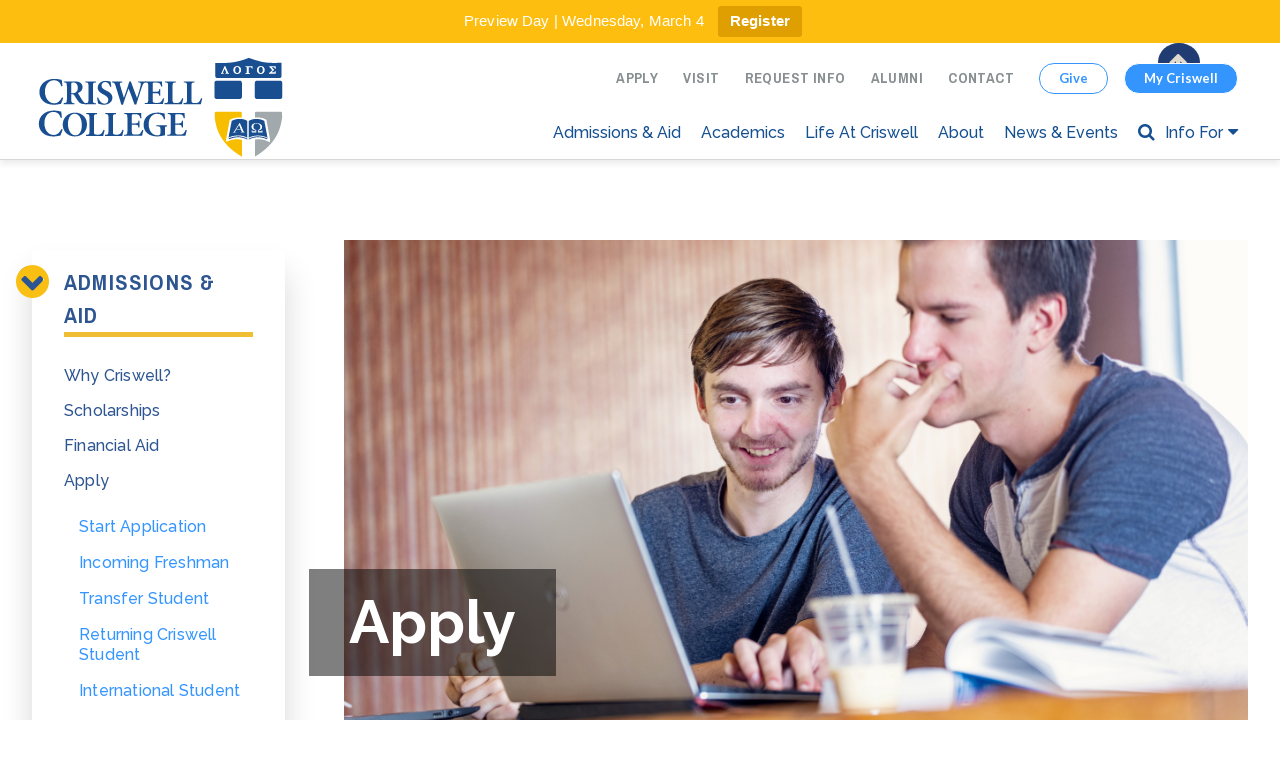

--- FILE ---
content_type: text/html; charset=UTF-8
request_url: https://www.criswell.edu/admissions/apply/
body_size: 28026
content:
<!DOCTYPE html>
<html lang="en-US" class="no-js">
<head>
	<meta charset="UTF-8">
<script type="text/javascript">
/* <![CDATA[ */
var gform;gform||(document.addEventListener("gform_main_scripts_loaded",function(){gform.scriptsLoaded=!0}),document.addEventListener("gform/theme/scripts_loaded",function(){gform.themeScriptsLoaded=!0}),window.addEventListener("DOMContentLoaded",function(){gform.domLoaded=!0}),gform={domLoaded:!1,scriptsLoaded:!1,themeScriptsLoaded:!1,isFormEditor:()=>"function"==typeof InitializeEditor,callIfLoaded:function(o){return!(!gform.domLoaded||!gform.scriptsLoaded||!gform.themeScriptsLoaded&&!gform.isFormEditor()||(gform.isFormEditor()&&console.warn("The use of gform.initializeOnLoaded() is deprecated in the form editor context and will be removed in Gravity Forms 3.1."),o(),0))},initializeOnLoaded:function(o){gform.callIfLoaded(o)||(document.addEventListener("gform_main_scripts_loaded",()=>{gform.scriptsLoaded=!0,gform.callIfLoaded(o)}),document.addEventListener("gform/theme/scripts_loaded",()=>{gform.themeScriptsLoaded=!0,gform.callIfLoaded(o)}),window.addEventListener("DOMContentLoaded",()=>{gform.domLoaded=!0,gform.callIfLoaded(o)}))},hooks:{action:{},filter:{}},addAction:function(o,r,e,t){gform.addHook("action",o,r,e,t)},addFilter:function(o,r,e,t){gform.addHook("filter",o,r,e,t)},doAction:function(o){gform.doHook("action",o,arguments)},applyFilters:function(o){return gform.doHook("filter",o,arguments)},removeAction:function(o,r){gform.removeHook("action",o,r)},removeFilter:function(o,r,e){gform.removeHook("filter",o,r,e)},addHook:function(o,r,e,t,n){null==gform.hooks[o][r]&&(gform.hooks[o][r]=[]);var d=gform.hooks[o][r];null==n&&(n=r+"_"+d.length),gform.hooks[o][r].push({tag:n,callable:e,priority:t=null==t?10:t})},doHook:function(r,o,e){var t;if(e=Array.prototype.slice.call(e,1),null!=gform.hooks[r][o]&&((o=gform.hooks[r][o]).sort(function(o,r){return o.priority-r.priority}),o.forEach(function(o){"function"!=typeof(t=o.callable)&&(t=window[t]),"action"==r?t.apply(null,e):e[0]=t.apply(null,e)})),"filter"==r)return e[0]},removeHook:function(o,r,t,n){var e;null!=gform.hooks[o][r]&&(e=(e=gform.hooks[o][r]).filter(function(o,r,e){return!!(null!=n&&n!=o.tag||null!=t&&t!=o.priority)}),gform.hooks[o][r]=e)}});
/* ]]> */
</script>

	<meta name="viewport" content="width=device-width, initial-scale=1.0" />
	<link rel="profile" href="http://gmpg.org/xfn/11">
	<link rel="pingback" href="https://www.criswell.edu/xmlrpc.php">

	<!--[if lt IE 9]>
<script src="https://www.criswell.edu/wp-content/themes/criswell<script src="https://www.criswell.edu/wp-content/themes/criswell/bootstrap/js/html5shiv.js"></script>
<script src="https://www.criswell.edu/wp-content/themes/criswell/bootstrap/js/respond.min.js"></script>
<![endif]-->
<!--[if lt IE 8]>
<script type="text/javascript">
$(window).load(function(){alert ("Your browser is old please install the update browser");});
</script>
<![endif]-->
	<script>(function(html){html.className = html.className.replace(/\bno-js\b/,'js')})(document.documentElement);</script>
<meta name='robots' content='index, follow, max-image-preview:large, max-snippet:-1, max-video-preview:-1' />

	<!-- This site is optimized with the Yoast SEO plugin v26.7 - https://yoast.com/wordpress/plugins/seo/ -->
	<title>Apply | Criswell College</title>
	<meta name="description" content="Apply to Criswell College. Thank you for your interest in applying to Criswell College! We are here to help you through the application process." />
	<link rel="canonical" href="https://www.criswell.edu/admissions/apply/" />
	<meta property="og:locale" content="en_US" />
	<meta property="og:type" content="article" />
	<meta property="og:title" content="Apply | Criswell College" />
	<meta property="og:description" content="Apply to Criswell College. Thank you for your interest in applying to Criswell College! We are here to help you through the application process." />
	<meta property="og:url" content="https://www.criswell.edu/admissions/apply/" />
	<meta property="og:site_name" content="Criswell College" />
	<meta property="article:modified_time" content="2026-01-08T21:56:36+00:00" />
	<meta name="twitter:card" content="summary_large_image" />
	<meta name="twitter:label1" content="Est. reading time" />
	<meta name="twitter:data1" content="1 minute" />
	<script type="application/ld+json" class="yoast-schema-graph">{"@context":"https://schema.org","@graph":[{"@type":"WebPage","@id":"https://www.criswell.edu/admissions/apply/","url":"https://www.criswell.edu/admissions/apply/","name":"Apply | Criswell College","isPartOf":{"@id":"https://www.criswell.edu/#website"},"datePublished":"2015-07-06T21:54:58+00:00","dateModified":"2026-01-08T21:56:36+00:00","description":"Apply to Criswell College. Thank you for your interest in applying to Criswell College! We are here to help you through the application process.","breadcrumb":{"@id":"https://www.criswell.edu/admissions/apply/#breadcrumb"},"inLanguage":"en-US","potentialAction":[{"@type":"ReadAction","target":["https://www.criswell.edu/admissions/apply/"]}]},{"@type":"BreadcrumbList","@id":"https://www.criswell.edu/admissions/apply/#breadcrumb","itemListElement":[{"@type":"ListItem","position":1,"name":"Home","item":"https://www.criswell.edu/"},{"@type":"ListItem","position":2,"name":"Admissions","item":"https://www.criswell.edu/admissions/"},{"@type":"ListItem","position":3,"name":"Apply"}]},{"@type":"WebSite","@id":"https://www.criswell.edu/#website","url":"https://www.criswell.edu/","name":"Criswell College","description":"Shaped by Scripture, Sent to Serve in Dallas, TX","publisher":{"@id":"https://www.criswell.edu/#organization"},"potentialAction":[{"@type":"SearchAction","target":{"@type":"EntryPoint","urlTemplate":"https://www.criswell.edu/?s={search_term_string}"},"query-input":{"@type":"PropertyValueSpecification","valueRequired":true,"valueName":"search_term_string"}}],"inLanguage":"en-US"},{"@type":"Organization","@id":"https://www.criswell.edu/#organization","name":"Criswell College","url":"https://www.criswell.edu/","logo":{"@type":"ImageObject","inLanguage":"en-US","@id":"https://www.criswell.edu/#/schema/logo/image/","url":"https://www.criswell.edu/wp-content/uploads/2018/08/Criswell_College_logo_post-rebrand_in_2014.png","contentUrl":"https://www.criswell.edu/wp-content/uploads/2018/08/Criswell_College_logo_post-rebrand_in_2014.png","width":175,"height":175,"caption":"Criswell College"},"image":{"@id":"https://www.criswell.edu/#/schema/logo/image/"}}]}</script>
	<!-- / Yoast SEO plugin. -->


<link rel='dns-prefetch' href='//www.google.com' />
<link rel='dns-prefetch' href='//fonts.googleapis.com' />
<link rel="alternate" type="application/rss+xml" title="Criswell College &raquo; Feed" href="https://www.criswell.edu/feed/" />
<link rel="alternate" type="application/rss+xml" title="Criswell College &raquo; Comments Feed" href="https://www.criswell.edu/comments/feed/" />
<link rel="alternate" type="text/calendar" title="Criswell College &raquo; iCal Feed" href="https://www.criswell.edu/events/?ical=1" />
<link rel="alternate" title="oEmbed (JSON)" type="application/json+oembed" href="https://www.criswell.edu/wp-json/oembed/1.0/embed?url=https%3A%2F%2Fwww.criswell.edu%2Fadmissions%2Fapply%2F" />
<link rel="alternate" title="oEmbed (XML)" type="text/xml+oembed" href="https://www.criswell.edu/wp-json/oembed/1.0/embed?url=https%3A%2F%2Fwww.criswell.edu%2Fadmissions%2Fapply%2F&#038;format=xml" />
		<!-- This site uses the Google Analytics by MonsterInsights plugin v9.11.1 - Using Analytics tracking - https://www.monsterinsights.com/ -->
							<script src="//www.googletagmanager.com/gtag/js?id=G-885SPCWYKS"  data-cfasync="false" data-wpfc-render="false" type="text/javascript" async></script>
			<script data-cfasync="false" data-wpfc-render="false" type="text/javascript">
				var mi_version = '9.11.1';
				var mi_track_user = true;
				var mi_no_track_reason = '';
								var MonsterInsightsDefaultLocations = {"page_location":"https:\/\/www.criswell.edu\/admissions\/apply\/"};
								MonsterInsightsDefaultLocations.page_location = window.location.href;
								if ( typeof MonsterInsightsPrivacyGuardFilter === 'function' ) {
					var MonsterInsightsLocations = (typeof MonsterInsightsExcludeQuery === 'object') ? MonsterInsightsPrivacyGuardFilter( MonsterInsightsExcludeQuery ) : MonsterInsightsPrivacyGuardFilter( MonsterInsightsDefaultLocations );
				} else {
					var MonsterInsightsLocations = (typeof MonsterInsightsExcludeQuery === 'object') ? MonsterInsightsExcludeQuery : MonsterInsightsDefaultLocations;
				}

								var disableStrs = [
										'ga-disable-G-885SPCWYKS',
									];

				/* Function to detect opted out users */
				function __gtagTrackerIsOptedOut() {
					for (var index = 0; index < disableStrs.length; index++) {
						if (document.cookie.indexOf(disableStrs[index] + '=true') > -1) {
							return true;
						}
					}

					return false;
				}

				/* Disable tracking if the opt-out cookie exists. */
				if (__gtagTrackerIsOptedOut()) {
					for (var index = 0; index < disableStrs.length; index++) {
						window[disableStrs[index]] = true;
					}
				}

				/* Opt-out function */
				function __gtagTrackerOptout() {
					for (var index = 0; index < disableStrs.length; index++) {
						document.cookie = disableStrs[index] + '=true; expires=Thu, 31 Dec 2099 23:59:59 UTC; path=/';
						window[disableStrs[index]] = true;
					}
				}

				if ('undefined' === typeof gaOptout) {
					function gaOptout() {
						__gtagTrackerOptout();
					}
				}
								window.dataLayer = window.dataLayer || [];

				window.MonsterInsightsDualTracker = {
					helpers: {},
					trackers: {},
				};
				if (mi_track_user) {
					function __gtagDataLayer() {
						dataLayer.push(arguments);
					}

					function __gtagTracker(type, name, parameters) {
						if (!parameters) {
							parameters = {};
						}

						if (parameters.send_to) {
							__gtagDataLayer.apply(null, arguments);
							return;
						}

						if (type === 'event') {
														parameters.send_to = monsterinsights_frontend.v4_id;
							var hookName = name;
							if (typeof parameters['event_category'] !== 'undefined') {
								hookName = parameters['event_category'] + ':' + name;
							}

							if (typeof MonsterInsightsDualTracker.trackers[hookName] !== 'undefined') {
								MonsterInsightsDualTracker.trackers[hookName](parameters);
							} else {
								__gtagDataLayer('event', name, parameters);
							}
							
						} else {
							__gtagDataLayer.apply(null, arguments);
						}
					}

					__gtagTracker('js', new Date());
					__gtagTracker('set', {
						'developer_id.dZGIzZG': true,
											});
					if ( MonsterInsightsLocations.page_location ) {
						__gtagTracker('set', MonsterInsightsLocations);
					}
										__gtagTracker('config', 'G-885SPCWYKS', {"forceSSL":"true","anonymize_ip":"true"} );
										window.gtag = __gtagTracker;										(function () {
						/* https://developers.google.com/analytics/devguides/collection/analyticsjs/ */
						/* ga and __gaTracker compatibility shim. */
						var noopfn = function () {
							return null;
						};
						var newtracker = function () {
							return new Tracker();
						};
						var Tracker = function () {
							return null;
						};
						var p = Tracker.prototype;
						p.get = noopfn;
						p.set = noopfn;
						p.send = function () {
							var args = Array.prototype.slice.call(arguments);
							args.unshift('send');
							__gaTracker.apply(null, args);
						};
						var __gaTracker = function () {
							var len = arguments.length;
							if (len === 0) {
								return;
							}
							var f = arguments[len - 1];
							if (typeof f !== 'object' || f === null || typeof f.hitCallback !== 'function') {
								if ('send' === arguments[0]) {
									var hitConverted, hitObject = false, action;
									if ('event' === arguments[1]) {
										if ('undefined' !== typeof arguments[3]) {
											hitObject = {
												'eventAction': arguments[3],
												'eventCategory': arguments[2],
												'eventLabel': arguments[4],
												'value': arguments[5] ? arguments[5] : 1,
											}
										}
									}
									if ('pageview' === arguments[1]) {
										if ('undefined' !== typeof arguments[2]) {
											hitObject = {
												'eventAction': 'page_view',
												'page_path': arguments[2],
											}
										}
									}
									if (typeof arguments[2] === 'object') {
										hitObject = arguments[2];
									}
									if (typeof arguments[5] === 'object') {
										Object.assign(hitObject, arguments[5]);
									}
									if ('undefined' !== typeof arguments[1].hitType) {
										hitObject = arguments[1];
										if ('pageview' === hitObject.hitType) {
											hitObject.eventAction = 'page_view';
										}
									}
									if (hitObject) {
										action = 'timing' === arguments[1].hitType ? 'timing_complete' : hitObject.eventAction;
										hitConverted = mapArgs(hitObject);
										__gtagTracker('event', action, hitConverted);
									}
								}
								return;
							}

							function mapArgs(args) {
								var arg, hit = {};
								var gaMap = {
									'eventCategory': 'event_category',
									'eventAction': 'event_action',
									'eventLabel': 'event_label',
									'eventValue': 'event_value',
									'nonInteraction': 'non_interaction',
									'timingCategory': 'event_category',
									'timingVar': 'name',
									'timingValue': 'value',
									'timingLabel': 'event_label',
									'page': 'page_path',
									'location': 'page_location',
									'title': 'page_title',
									'referrer' : 'page_referrer',
								};
								for (arg in args) {
																		if (!(!args.hasOwnProperty(arg) || !gaMap.hasOwnProperty(arg))) {
										hit[gaMap[arg]] = args[arg];
									} else {
										hit[arg] = args[arg];
									}
								}
								return hit;
							}

							try {
								f.hitCallback();
							} catch (ex) {
							}
						};
						__gaTracker.create = newtracker;
						__gaTracker.getByName = newtracker;
						__gaTracker.getAll = function () {
							return [];
						};
						__gaTracker.remove = noopfn;
						__gaTracker.loaded = true;
						window['__gaTracker'] = __gaTracker;
					})();
									} else {
										console.log("");
					(function () {
						function __gtagTracker() {
							return null;
						}

						window['__gtagTracker'] = __gtagTracker;
						window['gtag'] = __gtagTracker;
					})();
									}
			</script>
							<!-- / Google Analytics by MonsterInsights -->
		<style id='wp-img-auto-sizes-contain-inline-css' type='text/css'>
img:is([sizes=auto i],[sizes^="auto," i]){contain-intrinsic-size:3000px 1500px}
/*# sourceURL=wp-img-auto-sizes-contain-inline-css */
</style>
<style id='wp-emoji-styles-inline-css' type='text/css'>

	img.wp-smiley, img.emoji {
		display: inline !important;
		border: none !important;
		box-shadow: none !important;
		height: 1em !important;
		width: 1em !important;
		margin: 0 0.07em !important;
		vertical-align: -0.1em !important;
		background: none !important;
		padding: 0 !important;
	}
/*# sourceURL=wp-emoji-styles-inline-css */
</style>
<link rel='stylesheet' id='wp-block-library-css' href='https://www.criswell.edu/wp-includes/css/dist/block-library/style.min.css?ver=6.9' type='text/css' media='all' />
<style id='classic-theme-styles-inline-css' type='text/css'>
/*! This file is auto-generated */
.wp-block-button__link{color:#fff;background-color:#32373c;border-radius:9999px;box-shadow:none;text-decoration:none;padding:calc(.667em + 2px) calc(1.333em + 2px);font-size:1.125em}.wp-block-file__button{background:#32373c;color:#fff;text-decoration:none}
/*# sourceURL=/wp-includes/css/classic-themes.min.css */
</style>
<style id='global-styles-inline-css' type='text/css'>
:root{--wp--preset--aspect-ratio--square: 1;--wp--preset--aspect-ratio--4-3: 4/3;--wp--preset--aspect-ratio--3-4: 3/4;--wp--preset--aspect-ratio--3-2: 3/2;--wp--preset--aspect-ratio--2-3: 2/3;--wp--preset--aspect-ratio--16-9: 16/9;--wp--preset--aspect-ratio--9-16: 9/16;--wp--preset--color--black: #000000;--wp--preset--color--cyan-bluish-gray: #abb8c3;--wp--preset--color--white: #ffffff;--wp--preset--color--pale-pink: #f78da7;--wp--preset--color--vivid-red: #cf2e2e;--wp--preset--color--luminous-vivid-orange: #ff6900;--wp--preset--color--luminous-vivid-amber: #fcb900;--wp--preset--color--light-green-cyan: #7bdcb5;--wp--preset--color--vivid-green-cyan: #00d084;--wp--preset--color--pale-cyan-blue: #8ed1fc;--wp--preset--color--vivid-cyan-blue: #0693e3;--wp--preset--color--vivid-purple: #9b51e0;--wp--preset--gradient--vivid-cyan-blue-to-vivid-purple: linear-gradient(135deg,rgb(6,147,227) 0%,rgb(155,81,224) 100%);--wp--preset--gradient--light-green-cyan-to-vivid-green-cyan: linear-gradient(135deg,rgb(122,220,180) 0%,rgb(0,208,130) 100%);--wp--preset--gradient--luminous-vivid-amber-to-luminous-vivid-orange: linear-gradient(135deg,rgb(252,185,0) 0%,rgb(255,105,0) 100%);--wp--preset--gradient--luminous-vivid-orange-to-vivid-red: linear-gradient(135deg,rgb(255,105,0) 0%,rgb(207,46,46) 100%);--wp--preset--gradient--very-light-gray-to-cyan-bluish-gray: linear-gradient(135deg,rgb(238,238,238) 0%,rgb(169,184,195) 100%);--wp--preset--gradient--cool-to-warm-spectrum: linear-gradient(135deg,rgb(74,234,220) 0%,rgb(151,120,209) 20%,rgb(207,42,186) 40%,rgb(238,44,130) 60%,rgb(251,105,98) 80%,rgb(254,248,76) 100%);--wp--preset--gradient--blush-light-purple: linear-gradient(135deg,rgb(255,206,236) 0%,rgb(152,150,240) 100%);--wp--preset--gradient--blush-bordeaux: linear-gradient(135deg,rgb(254,205,165) 0%,rgb(254,45,45) 50%,rgb(107,0,62) 100%);--wp--preset--gradient--luminous-dusk: linear-gradient(135deg,rgb(255,203,112) 0%,rgb(199,81,192) 50%,rgb(65,88,208) 100%);--wp--preset--gradient--pale-ocean: linear-gradient(135deg,rgb(255,245,203) 0%,rgb(182,227,212) 50%,rgb(51,167,181) 100%);--wp--preset--gradient--electric-grass: linear-gradient(135deg,rgb(202,248,128) 0%,rgb(113,206,126) 100%);--wp--preset--gradient--midnight: linear-gradient(135deg,rgb(2,3,129) 0%,rgb(40,116,252) 100%);--wp--preset--font-size--small: 13px;--wp--preset--font-size--medium: 20px;--wp--preset--font-size--large: 36px;--wp--preset--font-size--x-large: 42px;--wp--preset--spacing--20: 0.44rem;--wp--preset--spacing--30: 0.67rem;--wp--preset--spacing--40: 1rem;--wp--preset--spacing--50: 1.5rem;--wp--preset--spacing--60: 2.25rem;--wp--preset--spacing--70: 3.38rem;--wp--preset--spacing--80: 5.06rem;--wp--preset--shadow--natural: 6px 6px 9px rgba(0, 0, 0, 0.2);--wp--preset--shadow--deep: 12px 12px 50px rgba(0, 0, 0, 0.4);--wp--preset--shadow--sharp: 6px 6px 0px rgba(0, 0, 0, 0.2);--wp--preset--shadow--outlined: 6px 6px 0px -3px rgb(255, 255, 255), 6px 6px rgb(0, 0, 0);--wp--preset--shadow--crisp: 6px 6px 0px rgb(0, 0, 0);}:where(.is-layout-flex){gap: 0.5em;}:where(.is-layout-grid){gap: 0.5em;}body .is-layout-flex{display: flex;}.is-layout-flex{flex-wrap: wrap;align-items: center;}.is-layout-flex > :is(*, div){margin: 0;}body .is-layout-grid{display: grid;}.is-layout-grid > :is(*, div){margin: 0;}:where(.wp-block-columns.is-layout-flex){gap: 2em;}:where(.wp-block-columns.is-layout-grid){gap: 2em;}:where(.wp-block-post-template.is-layout-flex){gap: 1.25em;}:where(.wp-block-post-template.is-layout-grid){gap: 1.25em;}.has-black-color{color: var(--wp--preset--color--black) !important;}.has-cyan-bluish-gray-color{color: var(--wp--preset--color--cyan-bluish-gray) !important;}.has-white-color{color: var(--wp--preset--color--white) !important;}.has-pale-pink-color{color: var(--wp--preset--color--pale-pink) !important;}.has-vivid-red-color{color: var(--wp--preset--color--vivid-red) !important;}.has-luminous-vivid-orange-color{color: var(--wp--preset--color--luminous-vivid-orange) !important;}.has-luminous-vivid-amber-color{color: var(--wp--preset--color--luminous-vivid-amber) !important;}.has-light-green-cyan-color{color: var(--wp--preset--color--light-green-cyan) !important;}.has-vivid-green-cyan-color{color: var(--wp--preset--color--vivid-green-cyan) !important;}.has-pale-cyan-blue-color{color: var(--wp--preset--color--pale-cyan-blue) !important;}.has-vivid-cyan-blue-color{color: var(--wp--preset--color--vivid-cyan-blue) !important;}.has-vivid-purple-color{color: var(--wp--preset--color--vivid-purple) !important;}.has-black-background-color{background-color: var(--wp--preset--color--black) !important;}.has-cyan-bluish-gray-background-color{background-color: var(--wp--preset--color--cyan-bluish-gray) !important;}.has-white-background-color{background-color: var(--wp--preset--color--white) !important;}.has-pale-pink-background-color{background-color: var(--wp--preset--color--pale-pink) !important;}.has-vivid-red-background-color{background-color: var(--wp--preset--color--vivid-red) !important;}.has-luminous-vivid-orange-background-color{background-color: var(--wp--preset--color--luminous-vivid-orange) !important;}.has-luminous-vivid-amber-background-color{background-color: var(--wp--preset--color--luminous-vivid-amber) !important;}.has-light-green-cyan-background-color{background-color: var(--wp--preset--color--light-green-cyan) !important;}.has-vivid-green-cyan-background-color{background-color: var(--wp--preset--color--vivid-green-cyan) !important;}.has-pale-cyan-blue-background-color{background-color: var(--wp--preset--color--pale-cyan-blue) !important;}.has-vivid-cyan-blue-background-color{background-color: var(--wp--preset--color--vivid-cyan-blue) !important;}.has-vivid-purple-background-color{background-color: var(--wp--preset--color--vivid-purple) !important;}.has-black-border-color{border-color: var(--wp--preset--color--black) !important;}.has-cyan-bluish-gray-border-color{border-color: var(--wp--preset--color--cyan-bluish-gray) !important;}.has-white-border-color{border-color: var(--wp--preset--color--white) !important;}.has-pale-pink-border-color{border-color: var(--wp--preset--color--pale-pink) !important;}.has-vivid-red-border-color{border-color: var(--wp--preset--color--vivid-red) !important;}.has-luminous-vivid-orange-border-color{border-color: var(--wp--preset--color--luminous-vivid-orange) !important;}.has-luminous-vivid-amber-border-color{border-color: var(--wp--preset--color--luminous-vivid-amber) !important;}.has-light-green-cyan-border-color{border-color: var(--wp--preset--color--light-green-cyan) !important;}.has-vivid-green-cyan-border-color{border-color: var(--wp--preset--color--vivid-green-cyan) !important;}.has-pale-cyan-blue-border-color{border-color: var(--wp--preset--color--pale-cyan-blue) !important;}.has-vivid-cyan-blue-border-color{border-color: var(--wp--preset--color--vivid-cyan-blue) !important;}.has-vivid-purple-border-color{border-color: var(--wp--preset--color--vivid-purple) !important;}.has-vivid-cyan-blue-to-vivid-purple-gradient-background{background: var(--wp--preset--gradient--vivid-cyan-blue-to-vivid-purple) !important;}.has-light-green-cyan-to-vivid-green-cyan-gradient-background{background: var(--wp--preset--gradient--light-green-cyan-to-vivid-green-cyan) !important;}.has-luminous-vivid-amber-to-luminous-vivid-orange-gradient-background{background: var(--wp--preset--gradient--luminous-vivid-amber-to-luminous-vivid-orange) !important;}.has-luminous-vivid-orange-to-vivid-red-gradient-background{background: var(--wp--preset--gradient--luminous-vivid-orange-to-vivid-red) !important;}.has-very-light-gray-to-cyan-bluish-gray-gradient-background{background: var(--wp--preset--gradient--very-light-gray-to-cyan-bluish-gray) !important;}.has-cool-to-warm-spectrum-gradient-background{background: var(--wp--preset--gradient--cool-to-warm-spectrum) !important;}.has-blush-light-purple-gradient-background{background: var(--wp--preset--gradient--blush-light-purple) !important;}.has-blush-bordeaux-gradient-background{background: var(--wp--preset--gradient--blush-bordeaux) !important;}.has-luminous-dusk-gradient-background{background: var(--wp--preset--gradient--luminous-dusk) !important;}.has-pale-ocean-gradient-background{background: var(--wp--preset--gradient--pale-ocean) !important;}.has-electric-grass-gradient-background{background: var(--wp--preset--gradient--electric-grass) !important;}.has-midnight-gradient-background{background: var(--wp--preset--gradient--midnight) !important;}.has-small-font-size{font-size: var(--wp--preset--font-size--small) !important;}.has-medium-font-size{font-size: var(--wp--preset--font-size--medium) !important;}.has-large-font-size{font-size: var(--wp--preset--font-size--large) !important;}.has-x-large-font-size{font-size: var(--wp--preset--font-size--x-large) !important;}
:where(.wp-block-post-template.is-layout-flex){gap: 1.25em;}:where(.wp-block-post-template.is-layout-grid){gap: 1.25em;}
:where(.wp-block-term-template.is-layout-flex){gap: 1.25em;}:where(.wp-block-term-template.is-layout-grid){gap: 1.25em;}
:where(.wp-block-columns.is-layout-flex){gap: 2em;}:where(.wp-block-columns.is-layout-grid){gap: 2em;}
:root :where(.wp-block-pullquote){font-size: 1.5em;line-height: 1.6;}
/*# sourceURL=global-styles-inline-css */
</style>
<link rel='stylesheet' id='collapscore-css-css' href='https://www.criswell.edu/wp-content/plugins/jquery-collapse-o-matic/css/core_style.css?ver=1.0' type='text/css' media='all' />
<link rel='stylesheet' id='collapseomatic-css-css' href='https://www.criswell.edu/wp-content/plugins/jquery-collapse-o-matic/css/light_style.css?ver=1.6' type='text/css' media='all' />
<link rel='stylesheet' id='wp-video-popup-css' href='https://www.criswell.edu/wp-content/plugins/responsive-youtube-vimeo-popup/assets/css/wp-video-popup.css?ver=2.10.3' type='text/css' media='all' />
<link rel='stylesheet' id='staffer-style-css' href='https://www.criswell.edu/wp-content/plugins/staffer/styles/staffer-styles.css?ver=6.9' type='text/css' media='all' />
<link rel='stylesheet' id='staffer-font-awesome-css' href='https://www.criswell.edu/wp-content/plugins/staffer/styles/font-awesome.min.css?ver=6.9' type='text/css' media='all' />
<link rel='stylesheet' id='topbar-css' href='https://www.criswell.edu/wp-content/plugins/top-bar/inc/../css/topbar_style.css?ver=6.9' type='text/css' media='all' />
<link rel='stylesheet' id='tribe-events-v2-single-skeleton-css' href='https://www.criswell.edu/wp-content/plugins/the-events-calendar/build/css/tribe-events-single-skeleton.css?ver=6.15.13.1' type='text/css' media='all' />
<link rel='stylesheet' id='tribe-events-v2-single-skeleton-full-css' href='https://www.criswell.edu/wp-content/plugins/the-events-calendar/build/css/tribe-events-single-full.css?ver=6.15.13.1' type='text/css' media='all' />
<link rel='stylesheet' id='tec-events-elementor-widgets-base-styles-css' href='https://www.criswell.edu/wp-content/plugins/the-events-calendar/build/css/integrations/plugins/elementor/widgets/widget-base.css?ver=6.15.13.1' type='text/css' media='all' />
<link rel='stylesheet' id='twentyfifteen-fonts-css' href='//fonts.googleapis.com/css?family=Noto+Sans%3A400italic%2C700italic%2C400%2C700%7CNoto+Serif%3A400italic%2C700italic%2C400%2C700%7CInconsolata%3A400%2C700&#038;subset=latin%2Clatin-ext' type='text/css' media='all' />
<link rel='stylesheet' id='genericons-css' href='https://www.criswell.edu/wp-content/themes/criswell/genericons/genericons.css?ver=3.2' type='text/css' media='all' />
<link rel='stylesheet' id='twentyfifteen-style-css' href='https://www.criswell.edu/wp-content/themes/criswell/style.css?ver=6.9' type='text/css' media='all' />
<style id='twentyfifteen-style-inline-css' type='text/css'>

		/* Custom Header Background Color */
		body:before,
		.site-header {
			background-color: #1e73be;
		}

		@media screen and (min-width: 59.6875em) {
			.site-header,
			.secondary {
				background-color: transparent;
			}

			.widget button,
			.widget input[type="button"],
			.widget input[type="reset"],
			.widget input[type="submit"],
			.widget_calendar tbody a,
			.widget_calendar tbody a:hover,
			.widget_calendar tbody a:focus {
				color: #1e73be;
			}
		}
	

		/* Custom Sidebar Text Color */
		.site-title a,
		.site-description,
		.secondary-toggle:before {
			color: #ffffff;
		}

		.site-title a:hover,
		.site-title a:focus {
			color: #ffffff; /* Fallback for IE7 and IE8 */
			color: rgba( 255, 255, 255, 0.7);
		}

		.secondary-toggle {
			border-color: #ffffff; /* Fallback for IE7 and IE8 */
			border-color: rgba( 255, 255, 255, 0.1);
		}

		.secondary-toggle:hover,
		.secondary-toggle:focus {
			border-color: #ffffff; /* Fallback for IE7 and IE8 */
			border-color: rgba( 255, 255, 255, 0.3);
		}

		.site-title a {
			outline-color: #ffffff; /* Fallback for IE7 and IE8 */
			outline-color: rgba( 255, 255, 255, 0.3);
		}

		@media screen and (min-width: 59.6875em) {
			.secondary a,
			.dropdown-toggle:after,
			.widget-title,
			.widget blockquote cite,
			.widget blockquote small {
				color: #ffffff;
			}

			.widget button,
			.widget input[type="button"],
			.widget input[type="reset"],
			.widget input[type="submit"],
			.widget_calendar tbody a {
				background-color: #ffffff;
			}

			.textwidget a {
				border-color: #ffffff;
			}

			.secondary a:hover,
			.secondary a:focus,
			.main-navigation .menu-item-description,
			.widget,
			.widget blockquote,
			.widget .wp-caption-text,
			.widget .gallery-caption {
				color: rgba( 255, 255, 255, 0.7);
			}

			.widget button:hover,
			.widget button:focus,
			.widget input[type="button"]:hover,
			.widget input[type="button"]:focus,
			.widget input[type="reset"]:hover,
			.widget input[type="reset"]:focus,
			.widget input[type="submit"]:hover,
			.widget input[type="submit"]:focus,
			.widget_calendar tbody a:hover,
			.widget_calendar tbody a:focus {
				background-color: rgba( 255, 255, 255, 0.7);
			}

			.widget blockquote {
				border-color: rgba( 255, 255, 255, 0.7);
			}

			.main-navigation ul,
			.main-navigation li,
			.secondary-toggle,
			.widget input,
			.widget textarea,
			.widget table,
			.widget th,
			.widget td,
			.widget pre,
			.widget li,
			.widget_categories .children,
			.widget_nav_menu .sub-menu,
			.widget_pages .children,
			.widget abbr[title] {
				border-color: rgba( 255, 255, 255, 0.1);
			}

			.dropdown-toggle:hover,
			.dropdown-toggle:focus,
			.widget hr {
				background-color: rgba( 255, 255, 255, 0.1);
			}

			.widget input:focus,
			.widget textarea:focus {
				border-color: rgba( 255, 255, 255, 0.3);
			}

			.sidebar a:focus,
			.dropdown-toggle:focus {
				outline-color: rgba( 255, 255, 255, 0.3);
			}
		}
	
/*# sourceURL=twentyfifteen-style-inline-css */
</style>
<link rel='stylesheet' id='gforms_reset_css-css' href='https://www.criswell.edu/wp-content/plugins/gravityforms/legacy/css/formreset.min.css?ver=2.9.26' type='text/css' media='all' />
<link rel='stylesheet' id='gforms_formsmain_css-css' href='https://www.criswell.edu/wp-content/plugins/gravityforms/legacy/css/formsmain.min.css?ver=2.9.26' type='text/css' media='all' />
<link rel='stylesheet' id='gforms_ready_class_css-css' href='https://www.criswell.edu/wp-content/plugins/gravityforms/legacy/css/readyclass.min.css?ver=2.9.26' type='text/css' media='all' />
<link rel='stylesheet' id='gforms_browsers_css-css' href='https://www.criswell.edu/wp-content/plugins/gravityforms/legacy/css/browsers.min.css?ver=2.9.26' type='text/css' media='all' />
<link rel='stylesheet' id='wptt_front-css' href='https://www.criswell.edu/wp-content/plugins/wp-twitter-feeds/controller/../css/admin_style.min.css?ver=6.9' type='text/css' media='all' />
<link rel='stylesheet' id='wp-pagenavi-css' href='https://www.criswell.edu/wp-content/plugins/wp-pagenavi/pagenavi-css.css?ver=2.70' type='text/css' media='all' />
<link rel='stylesheet' id='js_composer_front-css' href='https://www.criswell.edu/wp-content/plugins/js_composer/assets/css/js_composer.min.css?ver=8.7.2' type='text/css' media='all' />
<link rel='stylesheet' id='js_composer_custom_css-css' href='//www.criswell.edu/wp-content/uploads/js_composer/custom.css?ver=8.7.2' type='text/css' media='all' />
<link rel='stylesheet' id='__EPYT__style-css' href='https://www.criswell.edu/wp-content/plugins/youtube-embed-plus/styles/ytprefs.min.css?ver=14.2.4' type='text/css' media='all' />
<style id='__EPYT__style-inline-css' type='text/css'>

                .epyt-gallery-thumb {
                        width: 33.333%;
                }
                
/*# sourceURL=__EPYT__style-inline-css */
</style>
<script type="text/javascript" src="https://www.criswell.edu/wp-content/plugins/google-analytics-for-wordpress/assets/js/frontend-gtag.min.js?ver=9.11.1" id="monsterinsights-frontend-script-js" async="async" data-wp-strategy="async"></script>
<script data-cfasync="false" data-wpfc-render="false" type="text/javascript" id='monsterinsights-frontend-script-js-extra'>/* <![CDATA[ */
var monsterinsights_frontend = {"js_events_tracking":"true","download_extensions":"doc,pdf,ppt,zip,xls,docx,pptx,xlsx","inbound_paths":"[]","home_url":"https:\/\/www.criswell.edu","hash_tracking":"false","v4_id":"G-885SPCWYKS"};/* ]]> */
</script>
<script type="text/javascript" src="https://www.criswell.edu/wp-includes/js/jquery/jquery.min.js?ver=3.7.1" id="jquery-core-js"></script>
<script type="text/javascript" src="https://www.criswell.edu/wp-includes/js/jquery/jquery-migrate.min.js?ver=3.4.1" id="jquery-migrate-js"></script>
<script type="text/javascript" id="topbar_frontjs-js-extra">
/* <![CDATA[ */
var tpbr_settings = {"fixed":"fixed","user_who":"notloggedin","guests_or_users":"all","message":"Preview Day | Wednesday, March 4","status":"active","yn_button":"button","color":"#febe10","button_text":"Register","button_url":"https://events.criswell.edu/event/978170","button_behavior":"newwindow","is_admin_bar":"no","detect_sticky":"1"};
//# sourceURL=topbar_frontjs-js-extra
/* ]]> */
</script>
<script type="text/javascript" src="https://www.criswell.edu/wp-content/plugins/top-bar/inc/../js/tpbr_front.min.js?ver=6.9" id="topbar_frontjs-js"></script>
<script type="text/javascript" defer='defer' src="https://www.criswell.edu/wp-content/plugins/gravityforms/js/jquery.json.min.js?ver=2.9.26" id="gform_json-js"></script>
<script type="text/javascript" id="gform_gravityforms-js-extra">
/* <![CDATA[ */
var gf_global = {"gf_currency_config":{"name":"U.S. Dollar","symbol_left":"$","symbol_right":"","symbol_padding":"","thousand_separator":",","decimal_separator":".","decimals":2,"code":"USD"},"base_url":"https://www.criswell.edu/wp-content/plugins/gravityforms","number_formats":[],"spinnerUrl":"https://www.criswell.edu/wp-content/plugins/gravityforms/images/spinner.svg","version_hash":"df4f17159e623cf588f84cbc1e6bbfc4","strings":{"newRowAdded":"New row added.","rowRemoved":"Row removed","formSaved":"The form has been saved.  The content contains the link to return and complete the form."}};
var gform_i18n = {"datepicker":{"days":{"monday":"Mo","tuesday":"Tu","wednesday":"We","thursday":"Th","friday":"Fr","saturday":"Sa","sunday":"Su"},"months":{"january":"January","february":"February","march":"March","april":"April","may":"May","june":"June","july":"July","august":"August","september":"September","october":"October","november":"November","december":"December"},"firstDay":0,"iconText":"Select date"}};
var gf_legacy_multi = {"5":"1"};
var gform_gravityforms = {"strings":{"invalid_file_extension":"This type of file is not allowed. Must be one of the following:","delete_file":"Delete this file","in_progress":"in progress","file_exceeds_limit":"File exceeds size limit","illegal_extension":"This type of file is not allowed.","max_reached":"Maximum number of files reached","unknown_error":"There was a problem while saving the file on the server","currently_uploading":"Please wait for the uploading to complete","cancel":"Cancel","cancel_upload":"Cancel this upload","cancelled":"Cancelled","error":"Error","message":"Message"},"vars":{"images_url":"https://www.criswell.edu/wp-content/plugins/gravityforms/images"}};
//# sourceURL=gform_gravityforms-js-extra
/* ]]> */
</script>
<script type="text/javascript" id="gform_gravityforms-js-before">
/* <![CDATA[ */

//# sourceURL=gform_gravityforms-js-before
/* ]]> */
</script>
<script type="text/javascript" defer='defer' src="https://www.criswell.edu/wp-content/plugins/gravityforms/js/gravityforms.min.js?ver=2.9.26" id="gform_gravityforms-js"></script>
<script type="text/javascript" id="gform_conditional_logic-js-extra">
/* <![CDATA[ */
var gf_legacy = {"is_legacy":"1"};
//# sourceURL=gform_conditional_logic-js-extra
/* ]]> */
</script>
<script type="text/javascript" defer='defer' src="https://www.criswell.edu/wp-content/plugins/gravityforms/js/conditional_logic.min.js?ver=2.9.26" id="gform_conditional_logic-js"></script>
<script type="text/javascript" defer='defer' src="https://www.google.com/recaptcha/api.js?hl=en&amp;ver=6.9#038;render=explicit" id="gform_recaptcha-js"></script>
<script type="text/javascript" defer='defer' src="https://www.criswell.edu/wp-content/plugins/gravityforms/assets/js/dist/utils.min.js?ver=48a3755090e76a154853db28fc254681" id="gform_gravityforms_utils-js"></script>
<script type="text/javascript" id="__ytprefs__-js-extra">
/* <![CDATA[ */
var _EPYT_ = {"ajaxurl":"https://www.criswell.edu/wp-admin/admin-ajax.php","security":"9dcf082fcd","gallery_scrolloffset":"20","eppathtoscripts":"https://www.criswell.edu/wp-content/plugins/youtube-embed-plus/scripts/","eppath":"https://www.criswell.edu/wp-content/plugins/youtube-embed-plus/","epresponsiveselector":"[\"iframe.__youtube_prefs__\",\"iframe[src*='youtube.com']\",\"iframe[src*='youtube-nocookie.com']\",\"iframe[data-ep-src*='youtube.com']\",\"iframe[data-ep-src*='youtube-nocookie.com']\",\"iframe[data-ep-gallerysrc*='youtube.com']\"]","epdovol":"1","version":"14.2.4","evselector":"iframe.__youtube_prefs__[src], iframe[src*=\"youtube.com/embed/\"], iframe[src*=\"youtube-nocookie.com/embed/\"]","ajax_compat":"","maxres_facade":"eager","ytapi_load":"light","pause_others":"","stopMobileBuffer":"1","facade_mode":"","not_live_on_channel":""};
//# sourceURL=__ytprefs__-js-extra
/* ]]> */
</script>
<script type="text/javascript" src="https://www.criswell.edu/wp-content/plugins/youtube-embed-plus/scripts/ytprefs.min.js?ver=14.2.4" id="__ytprefs__-js"></script>
<script></script><link rel="https://api.w.org/" href="https://www.criswell.edu/wp-json/" /><link rel="alternate" title="JSON" type="application/json" href="https://www.criswell.edu/wp-json/wp/v2/pages/209" /><link rel="EditURI" type="application/rsd+xml" title="RSD" href="https://www.criswell.edu/xmlrpc.php?rsd" />
<link rel='shortlink' href='https://www.criswell.edu/?p=209' />
<script type='text/javascript'>AC_FL_RunContent = 0;</script><script type='text/javascript' src="https://www.criswell.edu/wp-content/plugins/dynamic-headers/AC_RunActiveContent.js"></script><meta name="google-site-verification" content="spsDdaU-wuoJnjEZZk4UB_MNYo4WghD1My7EtyVA3oU" />
<script>
  (function(i,s,o,g,r,a,m){i['GoogleAnalyticsObject']=r;i[r]=i[r]||function(){
  (i[r].q=i[r].q||[]).push(arguments)},i[r].l=1*new Date();a=s.createElement(o),
  m=s.getElementsByTagName(o)[0];a.async=1;a.src=g;m.parentNode.insertBefore(a,m)
  })(window,document,'script','//www.google-analytics.com/analytics.js','ga');

  ga('create', 'UA-69459134-1', 'auto');
  ga('send', 'pageview');

</script>

<script type="text/javascript" src="//script.crazyegg.com/pages/scripts/0081/0842.js" async="async"></script>

<!-- Facebook Pixel Code -->
<script>
!function(f,b,e,v,n,t,s){if(f.fbq)return;n=f.fbq=function(){n.callMethod?
n.callMethod.apply(n,arguments):n.queue.push(arguments)};if(!f._fbq)f._fbq=n;
n.push=n;n.loaded=!0;n.version='2.0';n.queue=[];t=b.createElement(e);t.async=!0;
t.src=v;s=b.getElementsByTagName(e)[0];s.parentNode.insertBefore(t,s)}(window,
document,'script','https://connect.facebook.net/en_US/fbevents.js');
fbq('init', '1114275898629065'); // Insert your pixel ID here.
fbq('track', 'PageView');
</script>
<noscript><img height="1" width="1" style="display:none"
src="https://www.facebook.com/tr?id=1114275898629065&ev=PageView&noscript=1"
/></noscript>
<!-- DO NOT MODIFY -->
<!-- End Facebook Pixel Code -->

<!-- Facebook Pixel Code -->
<script>
  !function(f,b,e,v,n,t,s)
  {if(f.fbq)return;n=f.fbq=function(){n.callMethod?
  n.callMethod.apply(n,arguments):n.queue.push(arguments)};
  if(!f._fbq)f._fbq=n;n.push=n;n.loaded=!0;n.version='2.0';
  n.queue=[];t=b.createElement(e);t.async=!0;
  t.src=v;s=b.getElementsByTagName(e)[0];
  s.parentNode.insertBefore(t,s)}(window, document,'script',
  'https://connect.facebook.net/en_US/fbevents.js');
  fbq('init', '2104835209773255');
  fbq('track', 'PageView');
</script>
<noscript><img height="1" width="1" style="display:none"
  src="https://www.facebook.com/tr?id=2104835209773255&ev=PageView&noscript=1"
/></noscript>
<!-- End Facebook Pixel Code -->
<!-- Global site tag (gtag.js) - Google Analytics -->
<script async src="https://www.googletagmanager.com/gtag/js?id=UA-69459134-5"></script>
<script>
  window.dataLayer = window.dataLayer || [];
  function gtag(){dataLayer.push(arguments);}
  gtag('js', new Date());

  gtag('config', 'UA-69459134-5');
</script>
<!-- Global site tag (gtag.js) - Google Analytics -->
<script async src="https://www.googletagmanager.com/gtag/js?id=UA-69459134-5"></script>
<script>
window.dataLayer = window.dataLayer || [];
function gtag(){dataLayer.push(arguments);}
gtag('js', new Date());

gtag('config', 'UA-69459134-5', { 'optimize_id': 'GTM-5VQLR7X'});
</script>

<!-- Global site tag (gtag.js) - Google Ads: 607340737 -->
<script async src="https://www.googletagmanager.com/gtag/js?id=AW-607340737"></script>
<script>
  window.dataLayer = window.dataLayer || [];
  function gtag(){dataLayer.push(arguments);}
  gtag('js', new Date());

  gtag('config', 'AW-607340737');
</script>		<script type="text/javascript">
				(function(c,l,a,r,i,t,y){
					c[a]=c[a]||function(){(c[a].q=c[a].q||[]).push(arguments)};t=l.createElement(r);t.async=1;
					t.src="https://www.clarity.ms/tag/"+i+"?ref=wordpress";y=l.getElementsByTagName(r)[0];y.parentNode.insertBefore(t,y);
				})(window, document, "clarity", "script", "7cf63mtt6o");
		</script>
		<!-- Staffer Custom CSS --><style>[staffer number="50" order="ASC" orderby="name"]</style><meta name="tec-api-version" content="v1"><meta name="tec-api-origin" content="https://www.criswell.edu"><link rel="alternate" href="https://www.criswell.edu/wp-json/tribe/events/v1/" /><meta name="generator" content="Elementor 3.34.1; features: additional_custom_breakpoints; settings: css_print_method-external, google_font-enabled, font_display-swap">
			<style>
				.e-con.e-parent:nth-of-type(n+4):not(.e-lazyloaded):not(.e-no-lazyload),
				.e-con.e-parent:nth-of-type(n+4):not(.e-lazyloaded):not(.e-no-lazyload) * {
					background-image: none !important;
				}
				@media screen and (max-height: 1024px) {
					.e-con.e-parent:nth-of-type(n+3):not(.e-lazyloaded):not(.e-no-lazyload),
					.e-con.e-parent:nth-of-type(n+3):not(.e-lazyloaded):not(.e-no-lazyload) * {
						background-image: none !important;
					}
				}
				@media screen and (max-height: 640px) {
					.e-con.e-parent:nth-of-type(n+2):not(.e-lazyloaded):not(.e-no-lazyload),
					.e-con.e-parent:nth-of-type(n+2):not(.e-lazyloaded):not(.e-no-lazyload) * {
						background-image: none !important;
					}
				}
			</style>
			<meta name="generator" content="Powered by WPBakery Page Builder - drag and drop page builder for WordPress."/>
<style data-type="vc_custom-css">.aligncenter, img.aligncenter { clear: both; display: block; margin-left: auto; margin-right: auto; }</style><link rel="icon" href="https://www.criswell.edu/wp-content/uploads/2019/12/cropped-CC_shield-Favicon-32x32.gif" sizes="32x32" />
<link rel="icon" href="https://www.criswell.edu/wp-content/uploads/2019/12/cropped-CC_shield-Favicon-192x192.gif" sizes="192x192" />
<link rel="apple-touch-icon" href="https://www.criswell.edu/wp-content/uploads/2019/12/cropped-CC_shield-Favicon-180x180.gif" />
<meta name="msapplication-TileImage" content="https://www.criswell.edu/wp-content/uploads/2019/12/cropped-CC_shield-Favicon-270x270.gif" />
		<!-- Facebook Pixel Code -->
		<script>
			var aepc_pixel = {"pixel_id":"1114275898629065","user":{},"enable_advanced_events":"yes","fire_delay":"0","can_use_sku":"yes"},
				aepc_pixel_args = [],
				aepc_extend_args = function( args ) {
					if ( typeof args === 'undefined' ) {
						args = {};
					}

					for(var key in aepc_pixel_args)
						args[key] = aepc_pixel_args[key];

					return args;
				};

			// Extend args
			if ( 'yes' === aepc_pixel.enable_advanced_events ) {
				aepc_pixel_args.userAgent = navigator.userAgent;
				aepc_pixel_args.language = navigator.language;

				if ( document.referrer.indexOf( document.domain ) < 0 ) {
					aepc_pixel_args.referrer = document.referrer;
				}
			}

						!function(f,b,e,v,n,t,s){if(f.fbq)return;n=f.fbq=function(){n.callMethod?
				n.callMethod.apply(n,arguments):n.queue.push(arguments)};if(!f._fbq)f._fbq=n;
				n.push=n;n.loaded=!0;n.version='2.0';n.agent='dvpixelcaffeinewordpress';n.queue=[];t=b.createElement(e);t.async=!0;
				t.src=v;s=b.getElementsByTagName(e)[0];s.parentNode.insertBefore(t,s)}(window,
				document,'script','https://connect.facebook.net/en_US/fbevents.js');
			
						fbq('init', aepc_pixel.pixel_id, aepc_pixel.user);

							setTimeout( function() {
				fbq('track', "PageView", aepc_pixel_args);
			}, aepc_pixel.fire_delay * 1000 );
					</script>
		<!-- End Facebook Pixel Code -->
				<style type="text/css" id="wp-custom-css">
			h5 {
  text-transform: uppercase;
}

quote2 {
	text-transform: uppercase;
}

.link_button2 {
  -webkit-border-radius: 4px;
  -moz-border-radius: 4px;
  border-radius: 4px;
  border: solid 1px #164b85;
  background: #ffffff;
  color: #164b85;
  text-decoration: none;
  padding: 8px 12px;
  text-decoration: none;
  font-size: larger;
}

a.link_button2:hover {
  text-decoration: underline;
  background: #164b85;
  border: solid 1px #164b85;

  /* optional different shadow on hover
  text-shadow: 0 -1px 0 rgba(0, 0, 0, 0.7);
  -webkit-box-shadow: inset 0 1px 0 rgba(255, 255, 255, 0.7), 0 1px 1px rgba(0, 0, 0, 0.4);
  -moz-box-shadow: inset 0 1px 0 rgba(255, 255, 255, 0.7), 0 1px 1px rgba(0, 0, 0, 0.4);
  box-shadow: inset 0 1px 0 rgba(255, 255, 255, 0.7), 0 1px 1px rgba(0, 0, 0, 0.4);
  */

}
.container .vc_row .btn-daisy-outline a.vc_btn3,
.vc_btn3.btn-daisy-outline {
	background: #3495ff;
	border: 1px solid #3495ff;
	font-family: Raleway;
	font-size: 18px;
	font-weight: 800;
	font-stretch: normal;
	font-style: normal;
	line-height: 2;
	letter-spacing: 0.81px;
	text-align: center;
	color: #fff;
	padding: .5rem 2rem !important;
}
.container .vc_row .btn-daisy-outline.active a.vc_btn3,
.container .vc_row .btn-daisy-outline a.vc_btn3:hover,
.vc_btn3.btn-daisy-outline:hover {
	background: #fff;
	border-color: #3495ff;
	color: #3495ff !important;
	border-width: 1px;
}
/* Non-Discrimination Footer Text */
.non-discrimination {
    font-size: 14px;
    line-height: 1.6;
}

/* Mobile adjustment */
@media (max-width: 768px) {
    .non-discrimination {
        font-size: 16px;
    }
}

		</style>
			<!-- Fonts Plugin CSS - https://fontsplugin.com/ -->
	<style>
			</style>
	<!-- Fonts Plugin CSS -->
	<style type="text/css" data-type="vc_shortcodes-default-css">.vc_do_btn{margin-bottom:22px;}</style><style type="text/css" data-type="vc_shortcodes-custom-css">.vc_custom_1591291288399{padding-right: 0px !important;padding-left: 0px !important;}.vc_custom_1634054752838{margin-bottom: 0px !important;border-bottom-width: 0px !important;padding-bottom: 0px !important;background-image: url(https://www.criswell.edu/wp-content/uploads/2021/10/NP_8080.jpg?id=18278) !important;background-position: center !important;background-repeat: no-repeat !important;background-size: cover !important;}.vc_custom_1591911375641{margin-top: 0px !important;margin-right: 40px !important;margin-bottom: 0px !important;margin-left: 40px !important;padding-top: 5px !important;padding-right: 10px !important;padding-bottom: 5px !important;padding-left: 10px !important;background-color: #eeeeee !important;}</style><noscript><style> .wpb_animate_when_almost_visible { opacity: 1; }</style></noscript><style id="wp-add-custom-css-single" type="text/css">
.entry-title {
	display: none;
	!important;
}

.entry-header {
	display: none;
	!important;
}
</style>

	<link rel="shortcut icon" type="image/png" href="https://www.criswell.edu/wp-content/themes/criswell/images/favicon.png" />
<link rel="stylesheet" href="https://www.criswell.edu/wp-content/themes/criswell/bootstrap/css/style.css" type="text/css" media="screen">
<link rel="stylesheet" href="https://www.criswell.edu/wp-content/themes/criswell/bootstrap/css/bootstrap.css" type="text/css" media="screen">
<link rel="stylesheet" href="https://www.criswell.edu/wp-content/themes/criswell/bootstrap/css/bootstrap-responsive.css" type="text/css" media="screen">
<link rel="stylesheet" type="text/css" href="https://www.criswell.edu/wp-content/themes/criswell/bootstrap/css/animate.css" media="all"/>

<!--owl slider-->
<link rel="stylesheet" href="https://www.criswell.edu/wp-content/themes/criswell/bootstrap/css/owl.carousel.css" type="text/css" media="screen">
<link rel="stylesheet" href="https://www.criswell.edu/wp-content/themes/criswell/bootstrap/css/owl.theme.css" type="text/css" media="screen">


<link rel="stylesheet" type="text/css" href="https://www.criswell.edu/wp-content/themes/criswell/bootstrap/css/css-menu.css" media="all"/>

<!--slide right menu slider-->
<!---link rel="stylesheet" type="text/css" href="https://www.criswell.edu/wp-content/themes/criswell/bootstrap/css/menu.css" /> -->
<link rel="stylesheet" type="text/css" href="https://www.criswell.edu/wp-content/themes/criswell/bootstrap/css/bootstrap-2.css" media="all"/>

<!--slide right menu slider-->
<link rel="stylesheet" type="text/css" href="https://www.criswell.edu/wp-content/themes/criswell/bootstrap/css/jquery.mmenu.all.css" media="all and (max-width: 767px)" />
<link rel="stylesheet" type="text/css" href="https://www.criswell.edu/wp-content/themes/criswell/bootstrap/css/menu-styles.css" media="all"/>


<!--google font-->
<link rel="stylesheet" href="https://netdna.bootstrapcdn.com/font-awesome/4.2.0/css/font-awesome.min.css">
<link href='https://fonts.googleapis.com/css?family=Roboto:100,300' rel='stylesheet' type='text/css'>
<link href="https://fonts.googleapis.com/css2?family=Raleway:ital,wght@0,400;0,500;0,600;0,700;1,400;1,500;1,600;1,700&display=swap" rel="stylesheet">
<link href="https://fonts.googleapis.com/css2?family=Pragati+Narrow:wght@400;700&display=swap" rel="stylesheet">
<link href="https://fonts.googleapis.com/css2?family=Lato:ital,wght@0,400;0,700;1,400;1,700&display=swap" rel="stylesheet">
<!--google font-->

<!-- Global site tag (gtag.js) - Google Analytics -->
<script async src="https://www.googletagmanager.com/gtag/js?id=G-885SPCWYKS"></script>
<script>
window.dataLayer = window.dataLayer || [];
function gtag(){dataLayer.push(arguments);}
gtag('js', new Date());

gtag('config', 'G-885SPCWYKS');
</script>
	

</head>

<body class="wp-singular page-template-default page page-id-209 page-parent page-child parent-pageid-8 wp-theme-criswell tribe-no-js metaslider-plugin wpb-js-composer js-comp-ver-8.7.2 vc_responsive elementor-default elementor-kit-20773">

<!--for mobile-->

<!--div class="none-div">


</div-->

<div class="none-div">
</div>


<div class="">
	<nav id="menu">
		<span class="menu_close"><span>X</span> CLOSE</span>
		<div class="container">
			<div class="row-fluid">
				<div class="span12">
					<form role="search" method="get" class="form-menu" action="https://www.criswell.edu">
						<input type="search" class="box-search" onblur="if (this.value=='') this.value=this.defaultValue" onclick="if (this.defaultValue==this.value) this.value=''"  value="Search" name="s" title="Search for:" >
						<input type="submit" class="" value="Search">
					</form>
				</div>
			</div>
			<div class="row-fluid">
				<div class="span12">
					<ul id="" class="nav navbar-nav"><li id="menu-item-14884" class="menu-item menu-item-type-post_type menu-item-object-page current-page-ancestor current-menu-ancestor current-menu-parent current-page-parent current_page_parent current_page_ancestor menu-item-has-children menu-item-14884"><a href="https://www.criswell.edu/admissions/">Admissions &#038; Aid</a>
<ul class="sub-menu">
	<li id="menu-item-10382" class="menu-item menu-item-type-custom menu-item-object-custom menu-item-10382"><a href="/admissions/">Why Criswell?</a></li>
	<li id="menu-item-303" class="menu-item menu-item-type-post_type menu-item-object-page menu-item-has-children menu-item-303"><a href="https://www.criswell.edu/admissions/tuition-aid/">Financial Aid</a>
	<ul class="sub-menu">
		<li id="menu-item-12093" class="menu-item menu-item-type-custom menu-item-object-custom menu-item-12093"><a href="https://netpartner.www.criswell.edu/netpartnerstudent">Financial Aid Portal</a></li>
		<li id="menu-item-2711" class="menu-item menu-item-type-post_type menu-item-object-page menu-item-2711"><a href="https://www.criswell.edu/admissions/tuition-aid/types-of-financial-aid/">Types of Financial Aid</a></li>
		<li id="menu-item-2712" class="menu-item menu-item-type-post_type menu-item-object-page menu-item-2712"><a href="https://www.criswell.edu/admissions/tuition-aid/how-to-apply-2/">Applying for Financial Aid</a></li>
		<li id="menu-item-11998" class="menu-item menu-item-type-post_type menu-item-object-page menu-item-11998"><a href="https://www.criswell.edu/admissions/tuition-aid/tuition-and-costs/">Tuition and Costs</a></li>
		<li id="menu-item-2715" class="menu-item menu-item-type-post_type menu-item-object-page menu-item-2715"><a href="https://www.criswell.edu/admissions/tuition-aid/determination-of-financial-aid/">Eligibility &#038; Determination</a></li>
		<li id="menu-item-2716" class="menu-item menu-item-type-custom menu-item-object-custom menu-item-2716"><a href="http://www.criswell.edu/p/net_price_calculator/npcalc.htm">Net Price Calculator</a></li>
		<li id="menu-item-11999" class="menu-item menu-item-type-post_type menu-item-object-page menu-item-11999"><a href="https://www.criswell.edu/admissions/tuition-aid/forms-and-policies/">Forms &#038; Policies</a></li>
		<li id="menu-item-2719" class="menu-item menu-item-type-post_type menu-item-object-page menu-item-2719"><a href="https://www.criswell.edu/academics/academic-resources/va-education-benefits-information/">VA Education Benefits</a></li>
		<li id="menu-item-2717" class="menu-item menu-item-type-post_type menu-item-object-page menu-item-2717"><a href="https://www.criswell.edu/admissions/tuition-aid/faq/">FAQs</a></li>
	</ul>
</li>
	<li id="menu-item-302" class="menu-item menu-item-type-post_type menu-item-object-page current-menu-item page_item page-item-209 current_page_item current-menu-ancestor current-menu-parent current_page_parent current_page_ancestor menu-item-has-children menu-item-302"><a href="https://www.criswell.edu/admissions/apply/" aria-current="page">Apply</a>
	<ul class="sub-menu">
		<li id="menu-item-11997" class="menu-item menu-item-type-post_type menu-item-object-page current-menu-item page_item page-item-209 current_page_item menu-item-11997"><a href="https://www.criswell.edu/admissions/apply/" aria-current="page">Apply</a></li>
		<li id="menu-item-10723" class="menu-item menu-item-type-custom menu-item-object-custom menu-item-10723"><a href="http://app451-535.criswell.app.sparksites.io/">Start Application</a></li>
	</ul>
</li>
	<li id="menu-item-23951" class="menu-item menu-item-type-custom menu-item-object-custom menu-item-23951"><a href="https://www.criswell.edu/admissions/international-office/">International</a></li>
	<li id="menu-item-304" class="menu-item menu-item-type-post_type menu-item-object-page menu-item-304"><a href="https://www.criswell.edu/admissions/visit/">Visit</a></li>
	<li id="menu-item-2433" class="menu-item menu-item-type-post_type menu-item-object-page menu-item-2433"><a href="https://www.criswell.edu/admissions/request-info/">Request Info</a></li>
</ul>
</li>
<li id="menu-item-14886" class="menu-item menu-item-type-post_type menu-item-object-page menu-item-has-children menu-item-14886"><a href="https://www.criswell.edu/academics/">Academics</a>
<ul class="sub-menu">
	<li id="menu-item-14930" class="menu-item menu-item-type-custom menu-item-object-custom menu-item-14930"><a href="https://www.criswell.edu/academics/">Degrees</a></li>
	<li id="menu-item-15334" class="menu-item menu-item-type-post_type menu-item-object-page menu-item-15334"><a href="https://www.criswell.edu/academics/welcome-from-academics/">Welcome from Academics</a></li>
	<li id="menu-item-15336" class="menu-item menu-item-type-post_type menu-item-object-page menu-item-15336"><a href="https://www.criswell.edu/academics/criswell-360/">Criswell 360°</a></li>
	<li id="menu-item-15339" class="menu-item menu-item-type-custom menu-item-object-custom menu-item-15339"><a href="https://www.criswell.edu/academics/faculty/">Meet the Faculty</a></li>
	<li id="menu-item-14890" class="menu-item menu-item-type-post_type menu-item-object-page menu-item-has-children menu-item-14890"><a href="https://www.criswell.edu/academics/wallace-library/">Wallace Library</a>
	<ul class="sub-menu">
		<li id="menu-item-14883" class="menu-item menu-item-type-custom menu-item-object-custom menu-item-14883"><a href="https://criswell.on.worldcat.org/discovery">Catalog Search</a></li>
		<li id="menu-item-14881" class="menu-item menu-item-type-post_type menu-item-object-page menu-item-14881"><a href="https://www.criswell.edu/academics/wallace-library/databases/">Databases</a></li>
		<li id="menu-item-14882" class="menu-item menu-item-type-post_type menu-item-object-page menu-item-14882"><a href="https://www.criswell.edu/academics/wallace-library/tutorial-videos/">Tutorial Videos</a></li>
	</ul>
</li>
	<li id="menu-item-15340" class="menu-item menu-item-type-post_type menu-item-object-page menu-item-has-children menu-item-15340"><a href="https://www.criswell.edu/academics/academic-resources/">Academic Resources</a>
	<ul class="sub-menu">
		<li id="menu-item-12009" class="menu-item menu-item-type-post_type menu-item-object-page menu-item-12009"><a href="https://www.criswell.edu/academics/academic-resources/academic-calendar/">Academic Calendar</a></li>
		<li id="menu-item-2741" class="menu-item menu-item-type-post_type menu-item-object-page menu-item-2741"><a href="https://www.criswell.edu/academics/academic-resources/academic-catalog/">Academic Catalog</a></li>
		<li id="menu-item-2740" class="menu-item menu-item-type-post_type menu-item-object-page menu-item-2740"><a href="https://www.criswell.edu/academics/academic-resources/course-schedules/">Course Schedules</a></li>
		<li id="menu-item-15350" class="menu-item menu-item-type-post_type menu-item-object-page menu-item-15350"><a href="https://www.criswell.edu/academics/academic-resources/services-and-support/">Services and Support</a></li>
		<li id="menu-item-2730" class="menu-item menu-item-type-post_type menu-item-object-page menu-item-has-children menu-item-2730"><a href="https://www.criswell.edu/academics/academic-resources/transcripts/">Transcripts</a>
		<ul class="sub-menu">
			<li id="menu-item-12011" class="menu-item menu-item-type-post_type menu-item-object-page menu-item-12011"><a href="https://www.criswell.edu/academics/academic-resources/verifications/">Educational Verifications</a></li>
			<li id="menu-item-2737" class="menu-item menu-item-type-post_type menu-item-object-page menu-item-2737"><a href="https://www.criswell.edu/academics/academic-resources/transcripts/dallas-bible-collegewoodcrest-college/">Dallas Bible College/Woodcrest College</a></li>
		</ul>
</li>
		<li id="menu-item-2733" class="menu-item menu-item-type-post_type menu-item-object-page menu-item-2733"><a href="https://www.criswell.edu/academics/academic-resources/registration/">Registration</a></li>
		<li id="menu-item-2739" class="menu-item menu-item-type-post_type menu-item-object-page menu-item-has-children menu-item-2739"><a href="https://www.criswell.edu/academics/academic-resources/student-forms/">Student Forms</a>
		<ul class="sub-menu">
			<li id="menu-item-2736" class="menu-item menu-item-type-custom menu-item-object-custom menu-item-2736"><a href="https://www.criswell.edu/academics/registrar/graduation/">Graduation</a></li>
			<li id="menu-item-2738" class="menu-item menu-item-type-post_type menu-item-object-page menu-item-2738"><a href="https://www.criswell.edu/academics/academic-resources/va-education-benefits-information/">VA Education Benefits</a></li>
			<li id="menu-item-2742" class="menu-item menu-item-type-post_type menu-item-object-page menu-item-has-children menu-item-2742"><a href="https://www.criswell.edu/academics/academic-resources/ferpa/">FERPA</a>
			<ul class="sub-menu">
				<li id="menu-item-2743" class="menu-item menu-item-type-post_type menu-item-object-page menu-item-2743"><a href="https://www.criswell.edu/academics/academic-resources/ferpa/directory-information/">Directory Information</a></li>
				<li id="menu-item-2744" class="menu-item menu-item-type-post_type menu-item-object-page menu-item-2744"><a href="https://www.criswell.edu/academics/academic-resources/ferpa/p11/">Identifiable Information</a></li>
			</ul>
</li>
		</ul>
</li>
		<li id="menu-item-2884" class="menu-item menu-item-type-post_type menu-item-object-page menu-item-2884"><a href="https://www.criswell.edu/academics/student-achievement-2/">Student Achievement</a></li>
	</ul>
</li>
	<li id="menu-item-15362" class="menu-item menu-item-type-post_type menu-item-object-page menu-item-15362"><a href="https://www.criswell.edu/academics/student-achievement-2/">Student Achievement</a></li>
</ul>
</li>
<li id="menu-item-14889" class="menu-item menu-item-type-post_type menu-item-object-page menu-item-has-children menu-item-14889"><a href="https://www.criswell.edu/life-at-criswell/">Life at Criswell</a>
<ul class="sub-menu">
	<li id="menu-item-14928" class="menu-item menu-item-type-custom menu-item-object-custom menu-item-14928"><a href="https://www.criswell.edu/life-at-criswell/">Overview</a></li>
	<li id="menu-item-315" class="menu-item menu-item-type-post_type menu-item-object-page menu-item-has-children menu-item-315"><a href="https://www.criswell.edu/life-at-criswell/spiritual-life/">Spiritual Life</a>
	<ul class="sub-menu">
		<li id="menu-item-14906" class="menu-item menu-item-type-custom menu-item-object-custom menu-item-14906"><a href="https://www.criswell.edu/life-at-criswell/spiritual-life/chapel-messages/">Chapel Messages</a></li>
	</ul>
</li>
	<li id="menu-item-316" class="menu-item menu-item-type-post_type menu-item-object-page menu-item-316"><a href="https://www.criswell.edu/life-at-criswell/housing-and-location/">Housing &#038; Location</a></li>
	<li id="menu-item-2437" class="menu-item menu-item-type-post_type menu-item-object-page menu-item-has-children menu-item-2437"><a href="https://www.criswell.edu/life-at-criswell/student-services/">Student Services</a>
	<ul class="sub-menu">
		<li id="menu-item-10732" class="menu-item menu-item-type-custom menu-item-object-custom menu-item-10732"><a href="https://www.criswell.edu/student-life-2/it-support/">IT Support</a></li>
		<li id="menu-item-14912" class="menu-item menu-item-type-post_type menu-item-object-page menu-item-14912"><a href="https://www.criswell.edu/life-at-criswell/student-services/student-employment/">Student and Alumni Employment Opportunities</a></li>
	</ul>
</li>
	<li id="menu-item-23201" class="menu-item menu-item-type-custom menu-item-object-custom menu-item-23201"><a href="https://www.criswell.edu/life-at-criswell/housing-and-location/campus-safety/">Campus Safety &#038; Parking</a></li>
</ul>
</li>
<li id="menu-item-15462" class="menu-item menu-item-type-post_type menu-item-object-page menu-item-has-children menu-item-15462"><a href="https://www.criswell.edu/about/">About</a>
<ul class="sub-menu">
	<li id="menu-item-14926" class="menu-item menu-item-type-custom menu-item-object-custom menu-item-14926"><a href="https://www.criswell.edu/about/">Overview</a></li>
	<li id="menu-item-15463" class="menu-item menu-item-type-post_type menu-item-object-page menu-item-15463"><a href="https://www.criswell.edu/about/accreditation/">Accreditation</a></li>
	<li id="menu-item-15464" class="menu-item menu-item-type-post_type menu-item-object-page menu-item-15464"><a href="https://www.criswell.edu/about/mission-values-goals/">Mission, Values, &#038; Goals</a></li>
	<li id="menu-item-295" class="menu-item menu-item-type-post_type menu-item-object-page menu-item-has-children menu-item-295"><a href="https://www.criswell.edu/about/office-of-the-president/">Office of the President</a>
	<ul class="sub-menu">
		<li id="menu-item-2709" class="menu-item menu-item-type-post_type menu-item-object-page menu-item-2709"><a href="https://www.criswell.edu/about/office-of-the-president/presidents-cabinet/">President’s Cabinet</a></li>
		<li id="menu-item-2710" class="menu-item menu-item-type-post_type menu-item-object-page menu-item-2710"><a href="https://www.criswell.edu/about/office-of-the-president/board-of-trustees/">2026 Board of Trustees</a></li>
	</ul>
</li>
	<li id="menu-item-2708" class="menu-item menu-item-type-post_type menu-item-object-page menu-item-2708"><a href="https://www.criswell.edu/about/history-and-heritage/">History &#038; Heritage</a></li>
	<li id="menu-item-297" class="menu-item menu-item-type-post_type menu-item-object-page menu-item-297"><a href="https://www.criswell.edu/about/articles-of-faith/">Articles of Faith</a></li>
	<li id="menu-item-15517" class="menu-item menu-item-type-post_type menu-item-object-page menu-item-15517"><a href="https://www.criswell.edu/about/media-publications/">Media &#038; Publications</a></li>
	<li id="menu-item-15620" class="menu-item menu-item-type-custom menu-item-object-custom menu-item-15620"><a href="https://www.criswell.edu/advancement/alumni/">Alumni</a></li>
</ul>
</li>
<li id="menu-item-14555" class="menu-item menu-item-type-custom menu-item-object-custom menu-item-has-children menu-item-14555"><a href="https://www.criswell.edu/category/news/">News &#038; Events</a>
<ul class="sub-menu">
	<li id="menu-item-14871" class="menu-item menu-item-type-custom menu-item-object-custom menu-item-14871"><a href="/events">Events Calendar</a></li>
</ul>
</li>
<li id="menu-item-14606" class="tray-trigger menu-item menu-item-type-custom menu-item-object-custom menu-item-14606"><a href="#">Info For</a></li>
<li id="menu-item-16230" class="hidden-lg menu-item menu-item-type-post_type menu-item-object-page menu-item-16230"><a href="https://www.criswell.edu/my-criswell/">My Criswell</a></li>
</ul>				</div>
				<div class="span12">
					<h3>More Information</h3>
					<ul id="" class="mobile-nav info-nav"><li id="menu-item-15800" class="menu-item menu-item-type-custom menu-item-object-custom menu-item-15800"><a href="https://www.criswell.edu/admissions/">Why Criswell?</a></li>
<li id="menu-item-15801" class="menu-item menu-item-type-post_type menu-item-object-page menu-item-15801"><a href="https://www.criswell.edu/advancement/why-give/">Why Give?</a></li>
<li id="menu-item-15802" class="menu-item menu-item-type-post_type menu-item-object-page menu-item-15802"><a href="https://www.criswell.edu/admissions/tuition-aid/">Financial Aid</a></li>
<li id="menu-item-15803" class="menu-item menu-item-type-post_type menu-item-object-page current-menu-item page_item page-item-209 current_page_item menu-item-15803"><a href="https://www.criswell.edu/admissions/apply/" aria-current="page">Apply</a></li>
<li id="menu-item-21232" class="menu-item menu-item-type-custom menu-item-object-custom menu-item-21232"><a href="https://tsorder.studentclearinghouse.org/school/ficecode/04121800">Request Transcript</a></li>
<li id="menu-item-15805" class="menu-item menu-item-type-custom menu-item-object-custom menu-item-15805"><a href="https://www.criswell.edu/academics/academic-resources/">Registrar</a></li>
<li id="menu-item-22892" class="menu-item menu-item-type-custom menu-item-object-custom menu-item-22892"><a href="https://www.criswell.edu/college-policies/">College Policies</a></li>
<li id="menu-item-15806" class="menu-item menu-item-type-post_type menu-item-object-page menu-item-15806"><a href="https://www.criswell.edu/academics/wallace-library/">Wallace Library</a></li>
<li id="menu-item-23780" class="menu-item menu-item-type-custom menu-item-object-custom menu-item-23780"><a href="https://www.criswell.edu/job-internship-board/">Job and Internship Board</a></li>
<li id="menu-item-19832" class="menu-item menu-item-type-custom menu-item-object-custom menu-item-19832"><a href="https://www.criswell.edu/campus-response-to-covid-19/">CORONAVIRUS (COVID-19) UPDATE</a></li>
 </ul>				</div>
				<div class="span12">
					<h3>Helpful Links</h3>
					<ul id="" class="mobile-nav"><li id="menu-item-15796" class="menu-item menu-item-type-custom menu-item-object-custom menu-item-15796"><a href="https://www.criswell.edu/admissions/tuition-aid/student-accounts/pay-online/">Student Payments</a></li>
<li id="menu-item-20304" class="menu-item menu-item-type-custom menu-item-object-custom menu-item-20304"><a href="https://www.criswell.edu/give/">Give</a></li>
<li id="menu-item-15808" class="menu-item menu-item-type-custom menu-item-object-custom menu-item-15808"><a href="https://wacriswell.com/">Criswell Sermon Library</a></li>
<li id="menu-item-14751" class="menu-item menu-item-type-post_type menu-item-object-page menu-item-14751"><a href="https://www.criswell.edu/current-employees/">Current Employees</a></li>
<li id="menu-item-15822" class="menu-item menu-item-type-post_type menu-item-object-page menu-item-15822"><a href="https://www.criswell.edu/advancement/">Advancement</a></li>
<li id="menu-item-15794" class="menu-item menu-item-type-post_type menu-item-object-page menu-item-15794"><a href="https://www.criswell.edu/life-at-criswell/housing-and-location/campus-safety/">Campus Safety</a></li>
<li id="menu-item-23315" class="menu-item menu-item-type-custom menu-item-object-custom menu-item-23315"><a href="https://www.criswell.edu/life-at-criswell/student-services/accommodations/">Accommodations</a></li>
<li id="menu-item-15795" class="menu-item menu-item-type-custom menu-item-object-custom menu-item-15795"><a href="https://criswellsonis.jenzabarcloud.com/">SONIS</a></li>
<li id="menu-item-14599" class="menu-item menu-item-type-post_type menu-item-object-page menu-item-14599"><a href="https://www.criswell.edu/contact-us/">Contact Us</a></li>
<li id="menu-item-15797" class="menu-item menu-item-type-custom menu-item-object-custom menu-item-15797"><a href="https://www.criswell.edu/employment/">Employment</a></li>
<li id="menu-item-15892" class="menu-item menu-item-type-post_type menu-item-object-page menu-item-15892"><a href="https://www.criswell.edu/advancement/alumni-welcome/">Alumni Welcome</a></li>
<li id="menu-item-22392" class="menu-item menu-item-type-custom menu-item-object-custom menu-item-22392"><a href="https://criswellcollege.myshopify.com/">Criswell College Merch</a></li>
 </ul>					<ul class="social-icon">
						<aside id="execphp-2" class="widget-odd widget-last widget-first widget-1 widget widget_execphp">			<div class="execphpwidget"><li class="fb"><a target="_blank" href="https://www.facebook.com/CriswellCollege"><i class="fa fa-facebook fa-2x"></i></a></li> <li class="tw"><a target ="_blank" href="http://twitter.com/CriswellCollege">X<i class="fa-brands fa-x-twitter"></i></a></li> <li class="ins"><a target="_blank" href="http://www.instagram.com/CriswellCollege"><i class="fa fa-instagram fa-2x"></i></a></li>
</div>
		</aside>					</ul>
				</div>
			</div>
		</div>
	</nav>
	<nav id="tray">
		<span class="menu_close"><span>X</span> CLOSE</span>
		<div class="container">
			<div class="row-fluid">
				<div class="span12">
					<form role="search" method="get" class="form-menu" action="https://www.criswell.edu">
						<input type="search" class="box-search" onblur="if (this.value=='') this.value=this.defaultValue" onclick="if (this.defaultValue==this.value) this.value=''"  value="Search" name="s" title="Search for:" >
						<input type="submit" class="" value="Search">
					</form>
				</div>
			</div>
			<div class="row-fluid">
				<div class="span6">
					<h3>More Information</h3>
					<ul id="" class="mobile-nav"><li class="menu-item menu-item-type-custom menu-item-object-custom menu-item-15800"><a href="https://www.criswell.edu/admissions/">Why Criswell?</a></li>
<li class="menu-item menu-item-type-post_type menu-item-object-page menu-item-15801"><a href="https://www.criswell.edu/advancement/why-give/">Why Give?</a></li>
<li class="menu-item menu-item-type-post_type menu-item-object-page menu-item-15802"><a href="https://www.criswell.edu/admissions/tuition-aid/">Financial Aid</a></li>
<li class="menu-item menu-item-type-post_type menu-item-object-page current-menu-item page_item page-item-209 current_page_item menu-item-15803"><a href="https://www.criswell.edu/admissions/apply/" aria-current="page">Apply</a></li>
<li class="menu-item menu-item-type-custom menu-item-object-custom menu-item-21232"><a href="https://tsorder.studentclearinghouse.org/school/ficecode/04121800">Request Transcript</a></li>
<li class="menu-item menu-item-type-custom menu-item-object-custom menu-item-15805"><a href="https://www.criswell.edu/academics/academic-resources/">Registrar</a></li>
<li class="menu-item menu-item-type-custom menu-item-object-custom menu-item-22892"><a href="https://www.criswell.edu/college-policies/">College Policies</a></li>
<li class="menu-item menu-item-type-post_type menu-item-object-page menu-item-15806"><a href="https://www.criswell.edu/academics/wallace-library/">Wallace Library</a></li>
<li class="menu-item menu-item-type-custom menu-item-object-custom menu-item-23780"><a href="https://www.criswell.edu/job-internship-board/">Job and Internship Board</a></li>
<li class="menu-item menu-item-type-custom menu-item-object-custom menu-item-19832"><a href="https://www.criswell.edu/campus-response-to-covid-19/">CORONAVIRUS (COVID-19) UPDATE</a></li>
 </ul>				</div>
				<div class="span6">
					<h3>Helpful Links</h3>
					<ul id="" class="mobile-nav"><li class="menu-item menu-item-type-custom menu-item-object-custom menu-item-15796"><a href="https://www.criswell.edu/admissions/tuition-aid/student-accounts/pay-online/">Student Payments</a></li>
<li class="menu-item menu-item-type-custom menu-item-object-custom menu-item-20304"><a href="https://www.criswell.edu/give/">Give</a></li>
<li class="menu-item menu-item-type-custom menu-item-object-custom menu-item-15808"><a href="https://wacriswell.com/">Criswell Sermon Library</a></li>
<li class="menu-item menu-item-type-post_type menu-item-object-page menu-item-14751"><a href="https://www.criswell.edu/current-employees/">Current Employees</a></li>
<li class="menu-item menu-item-type-post_type menu-item-object-page menu-item-15822"><a href="https://www.criswell.edu/advancement/">Advancement</a></li>
<li class="menu-item menu-item-type-post_type menu-item-object-page menu-item-15794"><a href="https://www.criswell.edu/life-at-criswell/housing-and-location/campus-safety/">Campus Safety</a></li>
<li class="menu-item menu-item-type-custom menu-item-object-custom menu-item-23315"><a href="https://www.criswell.edu/life-at-criswell/student-services/accommodations/">Accommodations</a></li>
<li class="menu-item menu-item-type-custom menu-item-object-custom menu-item-15795"><a href="https://criswellsonis.jenzabarcloud.com/">SONIS</a></li>
<li class="menu-item menu-item-type-post_type menu-item-object-page menu-item-14599"><a href="https://www.criswell.edu/contact-us/">Contact Us</a></li>
<li class="menu-item menu-item-type-custom menu-item-object-custom menu-item-15797"><a href="https://www.criswell.edu/employment/">Employment</a></li>
<li class="menu-item menu-item-type-post_type menu-item-object-page menu-item-15892"><a href="https://www.criswell.edu/advancement/alumni-welcome/">Alumni Welcome</a></li>
<li class="menu-item menu-item-type-custom menu-item-object-custom menu-item-22392"><a href="https://criswellcollege.myshopify.com/">Criswell College Merch</a></li>
 </ul>					<ul class="social-icon">
						<aside id="execphp-2" class="widget-even widget-2 widget widget_execphp">			<div class="execphpwidget"><li class="fb"><a target="_blank" href="https://www.facebook.com/CriswellCollege"><i class="fa fa-facebook fa-2x"></i></a></li> <li class="tw"><a target ="_blank" href="http://twitter.com/CriswellCollege">X<i class="fa-brands fa-x-twitter"></i></a></li> <li class="ins"><a target="_blank" href="http://www.instagram.com/CriswellCollege"><i class="fa fa-instagram fa-2x"></i></a></li>
</div>
		</aside>					</ul>
				</div>
			</div>
		</div>
	</nav>
</div>

<div class="top-bar">
	<div class="container">
		<div class="window">
			<div class="logo"><a href="https://www.criswell.edu"><img src="https://www.criswell.edu/wp-content/themes/criswell/images/CC_logo.svg"  /></a></div>

			<div class="one-bar-top">

				<!-- <form role="search" method="get" class="form-top" action="https://www.criswell.edu">

					<input type="search" class="search-field" onblur="if (this.value=='') this.value=this.defaultValue" onclick="if (this.defaultValue==this.value) this.value=''"  value="Search" name="s" title="Search for:">

				<input type="submit" class="" value="Search">
			</form> -->
					<ul id="" class="top-menu"><li id="menu-item-14548" class="menu-item menu-item-type-post_type menu-item-object-page current-menu-item page_item page-item-209 current_page_item menu-item-14548"><a href="https://www.criswell.edu/admissions/apply/" aria-current="page">Apply</a></li>
<li id="menu-item-14549" class="menu-item menu-item-type-post_type menu-item-object-page menu-item-14549"><a href="https://www.criswell.edu/admissions/visit/">Visit</a></li>
<li id="menu-item-14551" class="menu-item menu-item-type-post_type menu-item-object-page menu-item-14551"><a href="https://www.criswell.edu/admissions/request-info/">Request Info</a></li>
<li id="menu-item-20975" class="menu-item menu-item-type-custom menu-item-object-custom menu-item-20975"><a href="https://www.criswell.edu/alumni/">Alumni</a></li>
<li id="menu-item-14552" class="menu-item menu-item-type-post_type menu-item-object-page menu-item-14552"><a href="https://www.criswell.edu/contact-us/">Contact</a></li>
<li id="menu-item-19053" class="menu-give menu-item menu-item-type-custom menu-item-object-custom menu-item-19053"><a href="https://www.criswell.edu/give/">Give</a></li>
<li id="menu-item-15503" class="menu-mycriswell menu-item menu-item-type-post_type menu-item-object-page menu-item-15503"><a href="https://www.criswell.edu/my-criswell/">My Criswell</a></li>
</ul>			</div>
		</div>
	</div>
	<div class="menu-top">
		<div class="container">
			<div class="window">
				<div id='cssmenu'>
		<ul id="" class="nav navbar-nav"><li class="menu-item menu-item-type-post_type menu-item-object-page current-page-ancestor current-menu-ancestor current-menu-parent current-page-parent current_page_parent current_page_ancestor menu-item-has-children menu-item-14884"><a href="https://www.criswell.edu/admissions/">Admissions &#038; Aid</a>
<ul class="sub-menu">
	<li class="menu-item menu-item-type-custom menu-item-object-custom menu-item-10382"><a href="/admissions/">Why Criswell?</a></li>
	<li class="menu-item menu-item-type-post_type menu-item-object-page menu-item-has-children menu-item-303"><a href="https://www.criswell.edu/admissions/tuition-aid/">Financial Aid</a>
	<ul class="sub-menu">
		<li class="menu-item menu-item-type-custom menu-item-object-custom menu-item-12093"><a href="https://netpartner.www.criswell.edu/netpartnerstudent">Financial Aid Portal</a></li>
		<li class="menu-item menu-item-type-post_type menu-item-object-page menu-item-2711"><a href="https://www.criswell.edu/admissions/tuition-aid/types-of-financial-aid/">Types of Financial Aid</a></li>
		<li class="menu-item menu-item-type-post_type menu-item-object-page menu-item-2712"><a href="https://www.criswell.edu/admissions/tuition-aid/how-to-apply-2/">Applying for Financial Aid</a></li>
		<li class="menu-item menu-item-type-post_type menu-item-object-page menu-item-11998"><a href="https://www.criswell.edu/admissions/tuition-aid/tuition-and-costs/">Tuition and Costs</a></li>
		<li class="menu-item menu-item-type-post_type menu-item-object-page menu-item-2715"><a href="https://www.criswell.edu/admissions/tuition-aid/determination-of-financial-aid/">Eligibility &#038; Determination</a></li>
		<li class="menu-item menu-item-type-custom menu-item-object-custom menu-item-2716"><a href="http://www.criswell.edu/p/net_price_calculator/npcalc.htm">Net Price Calculator</a></li>
		<li class="menu-item menu-item-type-post_type menu-item-object-page menu-item-11999"><a href="https://www.criswell.edu/admissions/tuition-aid/forms-and-policies/">Forms &#038; Policies</a></li>
		<li class="menu-item menu-item-type-post_type menu-item-object-page menu-item-2719"><a href="https://www.criswell.edu/academics/academic-resources/va-education-benefits-information/">VA Education Benefits</a></li>
		<li class="menu-item menu-item-type-post_type menu-item-object-page menu-item-2717"><a href="https://www.criswell.edu/admissions/tuition-aid/faq/">FAQs</a></li>
	</ul>
</li>
	<li class="menu-item menu-item-type-post_type menu-item-object-page current-menu-item page_item page-item-209 current_page_item current-menu-ancestor current-menu-parent current_page_parent current_page_ancestor menu-item-has-children menu-item-302"><a href="https://www.criswell.edu/admissions/apply/" aria-current="page">Apply</a>
	<ul class="sub-menu">
		<li class="menu-item menu-item-type-post_type menu-item-object-page current-menu-item page_item page-item-209 current_page_item menu-item-11997"><a href="https://www.criswell.edu/admissions/apply/" aria-current="page">Apply</a></li>
		<li class="menu-item menu-item-type-custom menu-item-object-custom menu-item-10723"><a href="http://app451-535.criswell.app.sparksites.io/">Start Application</a></li>
	</ul>
</li>
	<li class="menu-item menu-item-type-custom menu-item-object-custom menu-item-23951"><a href="https://www.criswell.edu/admissions/international-office/">International</a></li>
	<li class="menu-item menu-item-type-post_type menu-item-object-page menu-item-304"><a href="https://www.criswell.edu/admissions/visit/">Visit</a></li>
	<li class="menu-item menu-item-type-post_type menu-item-object-page menu-item-2433"><a href="https://www.criswell.edu/admissions/request-info/">Request Info</a></li>
</ul>
</li>
<li class="menu-item menu-item-type-post_type menu-item-object-page menu-item-has-children menu-item-14886"><a href="https://www.criswell.edu/academics/">Academics</a>
<ul class="sub-menu">
	<li class="menu-item menu-item-type-custom menu-item-object-custom menu-item-14930"><a href="https://www.criswell.edu/academics/">Degrees</a></li>
	<li class="menu-item menu-item-type-post_type menu-item-object-page menu-item-15334"><a href="https://www.criswell.edu/academics/welcome-from-academics/">Welcome from Academics</a></li>
	<li class="menu-item menu-item-type-post_type menu-item-object-page menu-item-15336"><a href="https://www.criswell.edu/academics/criswell-360/">Criswell 360°</a></li>
	<li class="menu-item menu-item-type-custom menu-item-object-custom menu-item-15339"><a href="https://www.criswell.edu/academics/faculty/">Meet the Faculty</a></li>
	<li class="menu-item menu-item-type-post_type menu-item-object-page menu-item-has-children menu-item-14890"><a href="https://www.criswell.edu/academics/wallace-library/">Wallace Library</a>
	<ul class="sub-menu">
		<li class="menu-item menu-item-type-custom menu-item-object-custom menu-item-14883"><a href="https://criswell.on.worldcat.org/discovery">Catalog Search</a></li>
		<li class="menu-item menu-item-type-post_type menu-item-object-page menu-item-14881"><a href="https://www.criswell.edu/academics/wallace-library/databases/">Databases</a></li>
		<li class="menu-item menu-item-type-post_type menu-item-object-page menu-item-14882"><a href="https://www.criswell.edu/academics/wallace-library/tutorial-videos/">Tutorial Videos</a></li>
	</ul>
</li>
	<li class="menu-item menu-item-type-post_type menu-item-object-page menu-item-has-children menu-item-15340"><a href="https://www.criswell.edu/academics/academic-resources/">Academic Resources</a>
	<ul class="sub-menu">
		<li class="menu-item menu-item-type-post_type menu-item-object-page menu-item-12009"><a href="https://www.criswell.edu/academics/academic-resources/academic-calendar/">Academic Calendar</a></li>
		<li class="menu-item menu-item-type-post_type menu-item-object-page menu-item-2741"><a href="https://www.criswell.edu/academics/academic-resources/academic-catalog/">Academic Catalog</a></li>
		<li class="menu-item menu-item-type-post_type menu-item-object-page menu-item-2740"><a href="https://www.criswell.edu/academics/academic-resources/course-schedules/">Course Schedules</a></li>
		<li class="menu-item menu-item-type-post_type menu-item-object-page menu-item-15350"><a href="https://www.criswell.edu/academics/academic-resources/services-and-support/">Services and Support</a></li>
		<li class="menu-item menu-item-type-post_type menu-item-object-page menu-item-has-children menu-item-2730"><a href="https://www.criswell.edu/academics/academic-resources/transcripts/">Transcripts</a>
		<ul class="sub-menu">
			<li class="menu-item menu-item-type-post_type menu-item-object-page menu-item-12011"><a href="https://www.criswell.edu/academics/academic-resources/verifications/">Educational Verifications</a></li>
			<li class="menu-item menu-item-type-post_type menu-item-object-page menu-item-2737"><a href="https://www.criswell.edu/academics/academic-resources/transcripts/dallas-bible-collegewoodcrest-college/">Dallas Bible College/Woodcrest College</a></li>
		</ul>
</li>
		<li class="menu-item menu-item-type-post_type menu-item-object-page menu-item-2733"><a href="https://www.criswell.edu/academics/academic-resources/registration/">Registration</a></li>
		<li class="menu-item menu-item-type-post_type menu-item-object-page menu-item-has-children menu-item-2739"><a href="https://www.criswell.edu/academics/academic-resources/student-forms/">Student Forms</a>
		<ul class="sub-menu">
			<li class="menu-item menu-item-type-custom menu-item-object-custom menu-item-2736"><a href="https://www.criswell.edu/academics/registrar/graduation/">Graduation</a></li>
			<li class="menu-item menu-item-type-post_type menu-item-object-page menu-item-2738"><a href="https://www.criswell.edu/academics/academic-resources/va-education-benefits-information/">VA Education Benefits</a></li>
			<li class="menu-item menu-item-type-post_type menu-item-object-page menu-item-has-children menu-item-2742"><a href="https://www.criswell.edu/academics/academic-resources/ferpa/">FERPA</a>
			<ul class="sub-menu">
				<li class="menu-item menu-item-type-post_type menu-item-object-page menu-item-2743"><a href="https://www.criswell.edu/academics/academic-resources/ferpa/directory-information/">Directory Information</a></li>
				<li class="menu-item menu-item-type-post_type menu-item-object-page menu-item-2744"><a href="https://www.criswell.edu/academics/academic-resources/ferpa/p11/">Identifiable Information</a></li>
			</ul>
</li>
		</ul>
</li>
		<li class="menu-item menu-item-type-post_type menu-item-object-page menu-item-2884"><a href="https://www.criswell.edu/academics/student-achievement-2/">Student Achievement</a></li>
	</ul>
</li>
	<li class="menu-item menu-item-type-post_type menu-item-object-page menu-item-15362"><a href="https://www.criswell.edu/academics/student-achievement-2/">Student Achievement</a></li>
</ul>
</li>
<li class="menu-item menu-item-type-post_type menu-item-object-page menu-item-has-children menu-item-14889"><a href="https://www.criswell.edu/life-at-criswell/">Life at Criswell</a>
<ul class="sub-menu">
	<li class="menu-item menu-item-type-custom menu-item-object-custom menu-item-14928"><a href="https://www.criswell.edu/life-at-criswell/">Overview</a></li>
	<li class="menu-item menu-item-type-post_type menu-item-object-page menu-item-has-children menu-item-315"><a href="https://www.criswell.edu/life-at-criswell/spiritual-life/">Spiritual Life</a>
	<ul class="sub-menu">
		<li class="menu-item menu-item-type-custom menu-item-object-custom menu-item-14906"><a href="https://www.criswell.edu/life-at-criswell/spiritual-life/chapel-messages/">Chapel Messages</a></li>
	</ul>
</li>
	<li class="menu-item menu-item-type-post_type menu-item-object-page menu-item-316"><a href="https://www.criswell.edu/life-at-criswell/housing-and-location/">Housing &#038; Location</a></li>
	<li class="menu-item menu-item-type-post_type menu-item-object-page menu-item-has-children menu-item-2437"><a href="https://www.criswell.edu/life-at-criswell/student-services/">Student Services</a>
	<ul class="sub-menu">
		<li class="menu-item menu-item-type-custom menu-item-object-custom menu-item-10732"><a href="https://www.criswell.edu/student-life-2/it-support/">IT Support</a></li>
		<li class="menu-item menu-item-type-post_type menu-item-object-page menu-item-14912"><a href="https://www.criswell.edu/life-at-criswell/student-services/student-employment/">Student and Alumni Employment Opportunities</a></li>
	</ul>
</li>
	<li class="menu-item menu-item-type-custom menu-item-object-custom menu-item-23201"><a href="https://www.criswell.edu/life-at-criswell/housing-and-location/campus-safety/">Campus Safety &#038; Parking</a></li>
</ul>
</li>
<li class="menu-item menu-item-type-post_type menu-item-object-page menu-item-has-children menu-item-15462"><a href="https://www.criswell.edu/about/">About</a>
<ul class="sub-menu">
	<li class="menu-item menu-item-type-custom menu-item-object-custom menu-item-14926"><a href="https://www.criswell.edu/about/">Overview</a></li>
	<li class="menu-item menu-item-type-post_type menu-item-object-page menu-item-15463"><a href="https://www.criswell.edu/about/accreditation/">Accreditation</a></li>
	<li class="menu-item menu-item-type-post_type menu-item-object-page menu-item-15464"><a href="https://www.criswell.edu/about/mission-values-goals/">Mission, Values, &#038; Goals</a></li>
	<li class="menu-item menu-item-type-post_type menu-item-object-page menu-item-has-children menu-item-295"><a href="https://www.criswell.edu/about/office-of-the-president/">Office of the President</a>
	<ul class="sub-menu">
		<li class="menu-item menu-item-type-post_type menu-item-object-page menu-item-2709"><a href="https://www.criswell.edu/about/office-of-the-president/presidents-cabinet/">President’s Cabinet</a></li>
		<li class="menu-item menu-item-type-post_type menu-item-object-page menu-item-2710"><a href="https://www.criswell.edu/about/office-of-the-president/board-of-trustees/">2026 Board of Trustees</a></li>
	</ul>
</li>
	<li class="menu-item menu-item-type-post_type menu-item-object-page menu-item-2708"><a href="https://www.criswell.edu/about/history-and-heritage/">History &#038; Heritage</a></li>
	<li class="menu-item menu-item-type-post_type menu-item-object-page menu-item-297"><a href="https://www.criswell.edu/about/articles-of-faith/">Articles of Faith</a></li>
	<li class="menu-item menu-item-type-post_type menu-item-object-page menu-item-15517"><a href="https://www.criswell.edu/about/media-publications/">Media &#038; Publications</a></li>
	<li class="menu-item menu-item-type-custom menu-item-object-custom menu-item-15620"><a href="https://www.criswell.edu/advancement/alumni/">Alumni</a></li>
</ul>
</li>
<li class="menu-item menu-item-type-custom menu-item-object-custom menu-item-has-children menu-item-14555"><a href="https://www.criswell.edu/category/news/">News &#038; Events</a>
<ul class="sub-menu">
	<li class="menu-item menu-item-type-custom menu-item-object-custom menu-item-14871"><a href="/events">Events Calendar</a></li>
</ul>
</li>
<li class="tray-trigger menu-item menu-item-type-custom menu-item-object-custom menu-item-14606"><a href="#">Info For</a></li>
<li class="hidden-lg menu-item menu-item-type-post_type menu-item-object-page menu-item-16230"><a href="https://www.criswell.edu/my-criswell/">My Criswell</a></li>
</ul>				</div>
			</div>
			<div class="iphone">
				<div class="logo"><a href="https://www.criswell.edu"><img src="https://www.criswell.edu/wp-content/themes/criswell/images/CC_logo.svg"  /></a></div>
  				<div class="btn"><a class="btn-mobile" href="#menu"> <span></span> <span></span> <span></span> </a></div>
				<span id="btn-click"><i class="fa fa-search fa-2x"></i></span>

<!--div class="navbar navbar-inverse navbar-fixed-top" role="navigation" id="slide-nav">
					<div class="navbar-header"> <a class="navbar-toggle"> <span class="icon-bar"></span> <span class="icon-bar"></span> <span class="icon-bar"></span> </a> </div>
					<div id="slidemenu">

					</div>
				</div-->

			</div>
		</div>
	</div>
</div>

<!--top-bar end here-->

<div class="breadcrumb"><div class="container"></div></div>


<div class="internal-page">
<div class="container">
<div class="row-fluid">
<div class="span3">

	<div class="left-menu">

	<aside id="nav_menu-12" class="widget-odd widget-last widget-first widget-1 widget widget_nav_menu"><h2 class="widget-title">Admissions &#038; Aid</h2><div class="menu-admission-aid-container"><ul id="menu-admission-aid" class="menu"><li id="menu-item-15767" class="menu-item menu-item-type-custom menu-item-object-custom menu-item-15767"><a href="/admissions/">Why Criswell?</a></li>
<li id="menu-item-19635" class="menu-item menu-item-type-custom menu-item-object-custom menu-item-19635"><a href="https://www.criswell.edu/scholarships/">Scholarships</a></li>
<li id="menu-item-15768" class="menu-item menu-item-type-post_type menu-item-object-page menu-item-has-children menu-item-15768"><a href="https://www.criswell.edu/admissions/tuition-aid/">Financial Aid</a>
<ul class="sub-menu">
	<li id="menu-item-15778" class="menu-item menu-item-type-custom menu-item-object-custom menu-item-15778"><a href="https://netpartner.criswell.edu/NetPartnerStudent/Logon.aspx?ReturnUrl=%2fnetpartnerstudent">Financial Aid Portal</a></li>
	<li id="menu-item-15779" class="menu-item menu-item-type-post_type menu-item-object-page menu-item-15779"><a href="https://www.criswell.edu/admissions/tuition-aid/types-of-financial-aid/">Types of Financial Aid</a></li>
	<li id="menu-item-15780" class="menu-item menu-item-type-post_type menu-item-object-page menu-item-15780"><a href="https://www.criswell.edu/admissions/tuition-aid/how-to-apply-2/">Applying for Financial Aid</a></li>
	<li id="menu-item-15781" class="menu-item menu-item-type-post_type menu-item-object-page menu-item-15781"><a href="https://www.criswell.edu/admissions/tuition-aid/tuition-and-costs/">Tuition and Costs</a></li>
	<li id="menu-item-15782" class="menu-item menu-item-type-post_type menu-item-object-page menu-item-15782"><a href="https://www.criswell.edu/admissions/tuition-aid/determination-of-financial-aid/">Eligibility &#038; Determination</a></li>
	<li id="menu-item-15787" class="menu-item menu-item-type-post_type menu-item-object-page menu-item-15787"><a href="https://www.criswell.edu/admissions/tuition-aid/net-price-calculator/">Net Price Calculator</a></li>
	<li id="menu-item-15784" class="menu-item menu-item-type-post_type menu-item-object-page menu-item-15784"><a href="https://www.criswell.edu/admissions/tuition-aid/forms-and-policies/">Forms &#038; Policies</a></li>
	<li id="menu-item-15785" class="menu-item menu-item-type-custom menu-item-object-custom menu-item-15785"><a href="https://www.criswell.edu/academics/academic-resources/va-education-benefits-information/">VA Education Benefits</a></li>
	<li id="menu-item-15786" class="menu-item menu-item-type-post_type menu-item-object-page menu-item-15786"><a href="https://www.criswell.edu/admissions/tuition-aid/faq/">FAQs</a></li>
	<li id="menu-item-22036" class="menu-item menu-item-type-custom menu-item-object-custom menu-item-22036"><a href="https://www.criswell.edu/admissions/tuition-aid/professional-judgment/">Professional Judgment</a></li>
	<li id="menu-item-15911" class="menu-item menu-item-type-post_type menu-item-object-page menu-item-has-children menu-item-15911"><a href="https://www.criswell.edu/admissions/tuition-aid/student-accounts/">Student Accounts</a>
	<ul class="sub-menu">
		<li id="menu-item-15912" class="menu-item menu-item-type-post_type menu-item-object-page menu-item-15912"><a href="https://www.criswell.edu/admissions/tuition-aid/student-accounts/payment-options/">Payment Options</a></li>
		<li id="menu-item-15913" class="menu-item menu-item-type-post_type menu-item-object-page menu-item-15913"><a href="https://www.criswell.edu/admissions/tuition-aid/student-accounts/pay-online/">Pay Online</a></li>
	</ul>
</li>
</ul>
</li>
<li id="menu-item-15769" class="menu-item menu-item-type-post_type menu-item-object-page current-menu-item page_item page-item-209 current_page_item menu-item-has-children menu-item-15769"><a href="https://www.criswell.edu/admissions/apply/" aria-current="page">Apply</a>
<ul class="sub-menu">
	<li id="menu-item-15770" class="menu-item menu-item-type-custom menu-item-object-custom menu-item-15770"><a href="http://app451-535.criswell.app.sparksites.io/">Start Application</a></li>
	<li id="menu-item-15933" class="menu-item menu-item-type-post_type menu-item-object-page menu-item-15933"><a href="https://www.criswell.edu/admissions/apply/incoming-freshman/">Incoming Freshman</a></li>
	<li id="menu-item-15934" class="menu-item menu-item-type-post_type menu-item-object-page menu-item-15934"><a href="https://www.criswell.edu/admissions/apply/transfer-student/">Transfer Student</a></li>
	<li id="menu-item-15935" class="menu-item menu-item-type-post_type menu-item-object-page menu-item-15935"><a href="https://www.criswell.edu/admissions/apply/returning-criswell-student/">Returning Criswell Student</a></li>
	<li id="menu-item-15936" class="menu-item menu-item-type-post_type menu-item-object-page menu-item-15936"><a href="https://www.criswell.edu/admissions/apply/international-student/">International Student</a></li>
	<li id="menu-item-15937" class="menu-item menu-item-type-post_type menu-item-object-page menu-item-15937"><a href="https://www.criswell.edu/admissions/apply/graduate-student/">Graduate Student</a></li>
	<li id="menu-item-15938" class="menu-item menu-item-type-post_type menu-item-object-page menu-item-15938"><a href="https://www.criswell.edu/admissions/apply/accepted-student/">Accepted Student</a></li>
	<li id="menu-item-21712" class="menu-item menu-item-type-custom menu-item-object-custom menu-item-21712"><a href="https://www.criswell.edu/admissions/apply/dual-enrollment/">Dual Enrollment</a></li>
</ul>
</li>
<li id="menu-item-23947" class="menu-item menu-item-type-custom menu-item-object-custom menu-item-23947"><a href="https://www.criswell.edu/admissions/international-office/">International</a></li>
<li id="menu-item-15774" class="menu-item menu-item-type-post_type menu-item-object-page menu-item-15774"><a href="https://www.criswell.edu/admissions/visit/">Visit</a></li>
<li id="menu-item-15777" class="menu-item menu-item-type-post_type menu-item-object-page menu-item-15777"><a href="https://www.criswell.edu/admissions/request-info/">Request Info</a></li>
<li id="menu-item-15775" class="menu-item menu-item-type-custom menu-item-object-custom menu-item-15775"><a href="https://events.www.criswell.edu/">Events</a></li>
</ul></div></aside>		</div>

</div>


<div class="span9">
<div class="right-side">

<article id="post-209" class="post-209 page type-page status-publish hentry">
	
		<header class="entry-header">
		<h1 class="entry-title">Apply</h1>	</header><!-- .entry-header -->
	
	<div class="entry-content">
		<div class="wpb-content-wrapper"><div class="vc_row wpb_row vc_row-fluid mobile-full-width"><div class="wpb_column vc_column_container vc_col-sm-12"><div class="vc_column-inner vc_custom_1591291288399"><div class="wpb_wrapper">
	<div class="wpb_raw_code wpb_raw_html wpb_content_element vc_custom_1634054752838 static-hero" >
		<div class="wpb_wrapper">
			<div class="container"><div class="hero-title">Apply</div></div>
		</div>
	</div>

	<div class="wpb_text_column wpb_content_element vc_custom_1591911375641 breadcrumb breadcrumb-2" >
		<div class="wpb_wrapper">
			

		</div>
	</div>
</div></div></div></div><div class="vc_row wpb_row vc_row-fluid"><div class="wpb_column vc_column_container vc_col-sm-12"><div class="vc_column-inner"><div class="wpb_wrapper"><div class="vc_empty_space"   style="height: 32px"><span class="vc_empty_space_inner"></span></div></div></div></div></div><div class="vc_row wpb_row vc_row-fluid"><div class="wpb_column vc_column_container vc_col-sm-12"><div class="vc_column-inner"><div class="wpb_wrapper">
	<div class="wpb_text_column wpb_content_element" >
		<div class="wpb_wrapper">
			<p><strong>Thank you for your interest in Criswell College! We exist to equip students to influence culture for Christ. Completing your application is the first step of many you will take toward that end, and we will be there for each one.</strong></p>
<p>Whether you are applying to enter as an undergraduate freshman or graduate student, we are here to help you through the process. If you have any questions, feel free to email our <a href="mailto:admissions@criswell.edu">Admissions Counselor</a>. Click below to start your application.</p>

		</div>
	</div>
<div class="vc_btn3-container  btn-blue-outline vc_btn3-center vc_do_btn" ><a class="vc_general vc_btn3 vc_btn3-size-lg vc_btn3-shape-rounded vc_btn3-style-modern vc_btn3-color-white" href="http://app451-535.criswell.app.sparksites.io/" title="">Start Application</a></div><div class="vc_row wpb_row vc_inner vc_row-fluid"><div class="aligncenter wpb_column vc_column_container vc_col-sm-6"><div class="vc_column-inner"><div class="wpb_wrapper"></div></div></div></div></div></div></div></div><div class="vc_row wpb_row vc_row-fluid"><div class="wpb_column vc_column_container vc_col-sm-12"><div class="vc_column-inner"><div class="wpb_wrapper">
	<div class="wpb_text_column wpb_content_element" >
		<div class="wpb_wrapper">
			<h4>Non-Discrimination Policy</h4>
<p>Criswell College admits students who are Christians of good character, without regard or reference to race, national or ethnic origin, color, age, disability, or sex (except where regard to sex is required by the College’s religious tenets regarding gender and sexuality) to all the rights, privileges, programs, and activities generally accorded or made available to students at the school. It does not discriminate on the basis of these classifications in administration of its educational policies, admissions policies, scholarship and loan programs, and other school-administered programs.</p>

		</div>
	</div>
</div></div></div></div>
</div>			</div><!-- .entry-content -->

	
</article><!-- #post-## -->
</div>

</div>


<!--div class="iphone"><div class="menu"><ul>
<li class="page_item page-item-20284"><a href="https://www.criswell.edu/give/"><script src="https://static.elevate.salesforce.org/donation-widget/sdk.js"></script></a></li>
<li class="page_item page-item-17870"><a href="https://www.criswell.edu/coffeewithcreamer/">Coffee with Creamer</a></li>
<li class="page_item page-item-18815"><a href="https://www.criswell.edu/commencement/">Commencement</a></li>
<li class="page_item page-item-17875"><a href="https://www.criswell.edu/alumni-board-application/">Criswell Alumni Board Application</a></li>
<li class="page_item page-item-21103"><a href="https://www.criswell.edu/thrive-2/">Criswell Thrive Lunches</a></li>
<li class="page_item page-item-23609"><a href="https://www.criswell.edu/edu-opportunities/">Education Opportunities</a></li>
<li class="page_item page-item-20789"><a href="https://www.criswell.edu/event-directory/">Events</a></li>
<li class="page_item page-item-17294"><a href="https://www.criswell.edu/faculty/">Faculty</a></li>
<li class="page_item page-item-19798"><a href="https://www.criswell.edu/nso-2/">Get Involved</a></li>
<li class="page_item page-item-22136"><a href="https://www.criswell.edu/guestsign-in/">Guest Sign-in</a></li>
<li class="page_item page-item-17766"><a href="https://www.criswell.edu/homecoming/">Homecoming</a></li>
<li class="page_item page-item-19538"><a href="https://www.criswell.edu/lets-connect/">Let&#8217;s Connect</a></li>
<li class="page_item page-item-16862 page_item_has_children"><a href="https://www.criswell.edu/marcomm/">Marketing &#038; Communications</a>
<ul class='children'>
	<li class="page_item page-item-18160"><a href="https://www.criswell.edu/marcomm/marketing-and-communications-service-request-form/">Marketing and Communications Service Request Form</a></li>
</ul>
</li>
<li class="page_item page-item-23608"><a href="https://www.criswell.edu/min-opportunities/">Ministry Opportunities</a></li>
<li class="page_item page-item-20910"><a href="https://www.criswell.edu/national-student-clearing-house-data-breach/">National Student Clearinghouse Data Breach</a></li>
<li class="page_item page-item-19647"><a href="https://www.criswell.edu/nso/">New Student Orientation</a></li>
<li class="page_item page-item-21011"><a href="https://www.criswell.edu/nso-questionnaire/">NSO Check-in Questionnaire</a></li>
<li class="page_item page-item-23614"><a href="https://www.criswell.edu/other-opportunities/">Other Opportunities</a></li>
<li class="page_item page-item-22398"><a href="https://www.criswell.edu/nightguest/">Overnight Guest Sign-in</a></li>
<li class="page_item page-item-23611"><a href="https://www.criswell.edu/philosophy-politics-economics-opportunities/">Philosophy, Politics, and Economics Opportunities</a></li>
<li class="page_item page-item-23612"><a href="https://www.criswell.edu/psychology-opportunities/">Psychology Opportunities</a></li>
<li class="page_item page-item-21267"><a href="https://www.criswell.edu/rhunt/">Ruth Ray Hunt</a></li>
<li class="page_item page-item-20644"><a href="https://www.criswell.edu/summit/">Sophomore Summit</a></li>
<li class="page_item page-item-18305"><a href="https://www.criswell.edu/student-alumni-job-board/">Student and Alumni Job Opportunities</a></li>
<li class="page_item page-item-16379"><a href="https://www.criswell.edu/thank-you-for-your-donation/">Thank You For Your Donation</a></li>
<li class="page_item page-item-17868"><a href="https://www.criswell.edu/criswellsociety/">The Criswell Society</a></li>
<li class="page_item page-item-18342"><a href="https://www.criswell.edu/the-criswell-society-pledge-form/">The Criswell Society Pledge Form</a></li>
<li class="page_item page-item-20977"><a href="https://www.criswell.edu/volunteer-opportunities/">Volunteer Opportunities</a></li>
<li class="page_item page-item-18443"><a href="https://www.criswell.edu/winter-2021-course-syllabi/">Winter 2021 Course Syllabi</a></li>
<li class="page_item page-item-15973"><a href="https://www.criswell.edu/15973-2/">#15973 (no title)</a></li>
<li class="page_item page-item-14764"><a href="https://www.criswell.edu/sitemap/">Sitemap</a></li>
<li class="page_item page-item-14557"><a href="https://www.criswell.edu/homepage-2-2-2/">#14557 (no title)</a></li>
<li class="page_item page-item-21743"><a href="https://www.criswell.edu/homepage-2-2-2-3/">#21743 (no title)</a></li>
<li class="page_item page-item-21405"><a href="https://www.criswell.edu/">Criswell College</a></li>
<li class="page_item page-item-14282"><a href="https://www.criswell.edu/campus-response-to-covid-19/">Criswell College Response to COVID-19</a></li>
<li class="page_item page-item-10810"><a href="https://www.criswell.edu/employment/">Employment</a></li>
<li class="page_item page-item-7706"><a href="https://www.criswell.edu/donation-process-script/">Donation Process Script</a></li>
<li class="page_item page-item-7530 page_item_has_children"><a href="https://www.criswell.edu/advancement/">Advancement</a>
<ul class='children'>
	<li class="page_item page-item-21052"><a href="https://www.criswell.edu/advancement/givenow/"><script src="https://static.elevate.salesforce.org/donation-widget/sdk.js"></script></a></li>
	<li class="page_item page-item-15487 page_item_has_children"><a href="https://www.criswell.edu/advancement/alumni-welcome/">Alumni Welcome</a>
	<ul class='children'>
		<li class="page_item page-item-15490"><a href="https://www.criswell.edu/advancement/alumni-welcome/refer-a-student/">Refer a Student</a></li>
		<li class="page_item page-item-15595"><a href="https://www.criswell.edu/advancement/alumni-welcome/update-your-information/">Update Your Information</a></li>
		<li class="page_item page-item-15497"><a href="https://www.criswell.edu/advancement/alumni-welcome/connect-with-us/">Connect with Us</a></li>
		<li class="page_item page-item-15505"><a href="https://www.criswell.edu/advancement/alumni-welcome/job-opportunity/">Job Opportunity</a></li>
	</ul>
</li>
	<li class="page_item page-item-15507"><a href="https://www.criswell.edu/advancement/get-involved/">Get Involved</a></li>
	<li class="page_item page-item-15484"><a href="https://www.criswell.edu/advancement/legacy-giving/">Legacy Giving</a></li>
	<li class="page_item page-item-15509"><a href="https://www.criswell.edu/advancement/meet-our-team/">Meet our Team</a></li>
	<li class="page_item page-item-17613"><a href="https://www.criswell.edu/advancement/criswell-society/">The Giving Society</a></li>
	<li class="page_item page-item-278"><a href="https://www.criswell.edu/advancement/why-give/">Why Give?</a></li>
	<li class="page_item page-item-281"><a href="https://www.criswell.edu/advancement/ways-to-give/">Ways to Give</a></li>
</ul>
</li>
<li class="page_item page-item-5422"><a href="https://www.criswell.edu/college-policies/">College Policies</a></li>
<li class="page_item page-item-2697"><a href="https://www.criswell.edu/contact-us/">Contact Us</a></li>
<li class="page_item page-item-963"><a href="https://www.criswell.edu/sermon_data_new/">Sermon_Data_New</a></li>
<li class="page_item page-item-411 page_item_has_children"><a href="https://www.criswell.edu/current-employees/">Current Employees</a>
<ul class='children'>
	<li class="page_item page-item-17907"><a href="https://www.criswell.edu/current-employees/information-security-program/">Information Security Program</a></li>
	<li class="page_item page-item-8372"><a href="https://www.criswell.edu/current-employees/ambassador-scheduling/">Ambassador Scheduling</a></li>
</ul>
</li>
<li class="page_item page-item-8 page_item_has_children current_page_ancestor current_page_parent"><a href="https://www.criswell.edu/admissions/">Admissions</a>
<ul class='children'>
	<li class="page_item page-item-2191"><a href="https://www.criswell.edu/admissions/request-info/">Request Info</a></li>
	<li class="page_item page-item-23943"><a href="https://www.criswell.edu/admissions/international-office/">Criswell Student International Office</a></li>
	<li class="page_item page-item-209 page_item_has_children current_page_item"><a href="https://www.criswell.edu/admissions/apply/" aria-current="page">Apply</a>
	<ul class='children'>
		<li class="page_item page-item-7002"><a href="https://www.criswell.edu/admissions/apply/application/" target="_blank">Application</a></li>
		<li class="page_item page-item-21709"><a href="https://www.criswell.edu/admissions/apply/dual-enrollment/">Dual Enrollment</a></li>
		<li class="page_item page-item-19561"><a href="https://www.criswell.edu/admissions/apply/first-year-students/">First Year Students</a></li>
		<li class="page_item page-item-19576"><a href="https://www.criswell.edu/admissions/apply/full-time/">Full-time</a></li>
		<li class="page_item page-item-19577"><a href="https://www.criswell.edu/admissions/apply/graduate-students/">Graduate Students</a></li>
		<li class="page_item page-item-19569"><a href="https://www.criswell.edu/admissions/apply/grants-scholarships/">Grants and Scholarships</a></li>
		<li class="page_item page-item-19579"><a href="https://www.criswell.edu/admissions/apply/honors/">Honors</a></li>
		<li class="page_item page-item-14717"><a href="https://www.criswell.edu/admissions/apply/incoming-freshman/">Incoming Freshman</a></li>
		<li class="page_item page-item-19575"><a href="https://www.criswell.edu/admissions/apply/merit/">Merit</a></li>
		<li class="page_item page-item-19580"><a href="https://www.criswell.edu/admissions/apply/ministry/">Ministry</a></li>
		<li class="page_item page-item-19578"><a href="https://www.criswell.edu/admissions/apply/part-time/">Part-time</a></li>
		<li class="page_item page-item-19581"><a href="https://www.criswell.edu/admissions/apply/transfers/">Transfers</a></li>
		<li class="page_item page-item-14721"><a href="https://www.criswell.edu/admissions/apply/transfer-student/">Transfer Student</a></li>
		<li class="page_item page-item-14734"><a href="https://www.criswell.edu/admissions/apply/returning-criswell-student/">Returning Criswell Student</a></li>
		<li class="page_item page-item-14720"><a href="https://www.criswell.edu/admissions/apply/international-student/">International Student</a></li>
		<li class="page_item page-item-14718"><a href="https://www.criswell.edu/admissions/apply/graduate-student/">Graduate Student</a></li>
		<li class="page_item page-item-14719"><a href="https://www.criswell.edu/admissions/apply/accepted-student/">Accepted Student</a></li>
	</ul>
</li>
	<li class="page_item page-item-211 page_item_has_children"><a href="https://www.criswell.edu/admissions/tuition-aid/">Financial Aid</a>
	<ul class='children'>
		<li class="page_item page-item-334"><a href="https://www.criswell.edu/admissions/tuition-aid/types-of-financial-aid/">Types of Financial Aid</a></li>
		<li class="page_item page-item-332"><a href="https://www.criswell.edu/admissions/tuition-aid/how-to-apply-2/">Applying for Financial Aid</a></li>
		<li class="page_item page-item-11593"><a href="https://www.criswell.edu/admissions/tuition-aid/tuition-and-costs/">Tuition and Costs</a></li>
		<li class="page_item page-item-340"><a href="https://www.criswell.edu/admissions/tuition-aid/determination-of-financial-aid/">Eligibility &#038; Determination</a></li>
		<li class="page_item page-item-15761"><a href="https://www.criswell.edu/admissions/tuition-aid/net-price-calculator/">Net Price Calculator</a></li>
		<li class="page_item page-item-9742"><a href="https://www.criswell.edu/admissions/tuition-aid/forms-and-policies/">Forms &#038; Policies</a></li>
		<li class="page_item page-item-22028"><a href="https://www.criswell.edu/admissions/tuition-aid/professional-judgment/">Professional Judgment</a></li>
		<li class="page_item page-item-346"><a href="https://www.criswell.edu/admissions/tuition-aid/faq/">FAQs</a></li>
		<li class="page_item page-item-15476 page_item_has_children"><a href="https://www.criswell.edu/admissions/tuition-aid/student-accounts/">Student Accounts</a>
		<ul class='children'>
			<li class="page_item page-item-2074"><a href="https://www.criswell.edu/admissions/tuition-aid/student-accounts/payment-options/">Payment Options</a></li>
			<li class="page_item page-item-2077"><a href="https://www.criswell.edu/admissions/tuition-aid/student-accounts/pay-online/">Pay Online</a></li>
		</ul>
</li>
	</ul>
</li>
	<li class="page_item page-item-213"><a href="https://www.criswell.edu/admissions/visit/">Visit</a></li>
</ul>
</li>
<li class="page_item page-item-20734"><a href="https://www.criswell.edu/alumni/">Alumni</a></li>
<li class="page_item page-item-20772"><a href="https://www.criswell.edu/centro-programas-espanol/">Centro Pastoral &#8211; Programas en Español</a></li>
<li class="page_item page-item-20762"><a href="https://www.criswell.edu/centro-church-admin/">Centro Pastoral Church Administrative Resources</a></li>
<li class="page_item page-item-20768"><a href="https://www.criswell.edu/centro-church-finances/">Centro Pastoral Church Finance Resources</a></li>
<li class="page_item page-item-20888"><a href="https://www.criswell.edu/centropastoralconnect/">Centro Pastoral Connect</a></li>
<li class="page_item page-item-20901"><a href="https://www.criswell.edu/centropastoralconnect-2/">Centro Pastoral Connect English</a></li>
<li class="page_item page-item-20770"><a href="https://www.criswell.edu/centro-education/">Centro Pastoral Educational Resources</a></li>
<li class="page_item page-item-20728"><a href="https://www.criswell.edu/centro-family/">Centro Pastoral Family Resources</a></li>
<li class="page_item page-item-20693"><a href="https://www.criswell.edu/centropastoral/">Centro Pastoral Hispano</a></li>
<li class="page_item page-item-20870"><a href="https://www.criswell.edu/centropastoral-english/">Centro Pastoral Hispano &#8211; English</a></li>
<li class="page_item page-item-20759"><a href="https://www.criswell.edu/centro-leadership/">Centro Pastoral Leadership Resources</a></li>
<li class="page_item page-item-20777"><a href="https://www.criswell.edu/centro-legal/">Centro Pastoral Legal Resources</a></li>
<li class="page_item page-item-20775"><a href="https://www.criswell.edu/centro-media/">Centro Pastoral Media Resources</a></li>
<li class="page_item page-item-20761"><a href="https://www.criswell.edu/centro-mental-health/">Centro Pastoral Mental Health Resources</a></li>
<li class="page_item page-item-20758"><a href="https://www.criswell.edu/centro-ministerial/">Centro Pastoral Ministerial Resources</a></li>
<li class="page_item page-item-20778"><a href="https://www.criswell.edu/centro-ministry/">Centro Pastoral Ministry Resources</a></li>
<li class="page_item page-item-20760"><a href="https://www.criswell.edu/centro-personal-finances/">Centro Pastoral Personal Finance Resources</a></li>
<li class="page_item page-item-20724"><a href="https://www.criswell.edu/centro-recursos/">Centro Pastoral Recursos</a></li>
<li class="page_item page-item-20905"><a href="https://www.criswell.edu/centro-resources/">Centro Pastoral Resources</a></li>
<li class="page_item page-item-20733"><a href="https://www.criswell.edu/centro-retreats-vacations/">Centro Pastoral Retreat/Vacation Resources</a></li>
<li class="page_item page-item-20731"><a href="https://www.criswell.edu/centro-sabbaticals/">Centro Pastoral Sabbatical Resources</a></li>
<li class="page_item page-item-20865"><a href="https://www.criswell.edu/centro-spiritual/">Centro Pastoral Spiritual Resources</a></li>
<li class="page_item page-item-20776"><a href="https://www.criswell.edu/centro-technology/">Centro Pastoral Technology Resources</a></li>
<li class="page_item page-item-20771"><a href="https://www.criswell.edu/centro-theological/">Centro Pastoral Theological Resources</a></li>
<li class="page_item page-item-23605"><a href="https://www.criswell.edu/job-internship-board/">Job &#038; Internship Board</a></li>
<li class="page_item page-item-19559"><a href="https://www.criswell.edu/scholarships/">Scholarships</a></li>
<li class="page_item page-item-15343 page_item_has_children"><a href="https://www.criswell.edu/my-criswell/">My Criswell</a>
<ul class='children'>
	<li class="page_item page-item-15345"><a href="https://www.criswell.edu/my-criswell/program-maps/">Program Maps</a></li>
</ul>
</li>
<li class="page_item page-item-10 page_item_has_children"><a href="https://www.criswell.edu/academics/">Academics</a>
<ul class='children'>
	<li class="page_item page-item-15290"><a href="https://www.criswell.edu/academics/bs-in-education/">B.S. in Education</a></li>
	<li class="page_item page-item-15335"><a href="https://www.criswell.edu/academics/criswell-360/">Criswell 360°</a></li>
	<li class="page_item page-item-15296"><a href="https://www.criswell.edu/academics/ma-in-christian-leadership/">M.A. in Christian Leadership</a></li>
	<li class="page_item page-item-15304"><a href="https://www.criswell.edu/academics/ma-in-christian-studies/">M.A. in Christian Studies</a></li>
	<li class="page_item page-item-15309"><a href="https://www.criswell.edu/academics/ma-in-theological-biblical-studies/">M.A. in Theological &#038; Biblical Studies</a></li>
	<li class="page_item page-item-15311"><a href="https://www.criswell.edu/academics/master-of-divinity/">Master of Divinity</a></li>
	<li class="page_item page-item-15276"><a href="https://www.criswell.edu/academics/ba-in-psychology/">BA in Psychology</a></li>
	<li class="page_item page-item-15271 page_item_has_children"><a href="https://www.criswell.edu/academics/ba-in-philosophy-politics-and-economics/">BA in Philosophy, Politics, and Economics</a>
	<ul class='children'>
		<li class="page_item page-item-976"><a href="https://www.criswell.edu/academics/ba-in-philosophy-politics-and-economics/the-criswell-institute-for-philosophy-politics-economics/">The Criswell Institute for Philosophy, Politics, &#038; Economics</a></li>
	</ul>
</li>
	<li class="page_item page-item-15225"><a href="https://www.criswell.edu/academics/ba-in-christian-ministry/">B.A. in Christian Ministry</a></li>
	<li class="page_item page-item-14948"><a href="https://www.criswell.edu/academics/ba-in-biblical-studies/">B.A. in Biblical Studies</a></li>
	<li class="page_item page-item-14937"><a href="https://www.criswell.edu/academics/associate-of-arts/">Associate of Arts</a></li>
	<li class="page_item page-item-7164"><a href="https://www.criswell.edu/academics/academic-program-cip-codes/">Academic Program CIP Codes</a></li>
	<li class="page_item page-item-2491"><a href="https://www.criswell.edu/academics/faculty/">Faculty</a></li>
	<li class="page_item page-item-15332"><a href="https://www.criswell.edu/academics/welcome-from-academics/">Welcome from Academics</a></li>
	<li class="page_item page-item-14872 page_item_has_children"><a href="https://www.criswell.edu/academics/wallace-library/">Wallace Library</a>
	<ul class='children'>
		<li class="page_item page-item-228"><a href="https://www.criswell.edu/academics/wallace-library/databases/">Databases</a></li>
		<li class="page_item page-item-1268"><a href="https://www.criswell.edu/academics/wallace-library/tutorial-videos/">Tutorial Videos</a></li>
	</ul>
</li>
	<li class="page_item page-item-2868"><a href="https://www.criswell.edu/academics/student-achievement-2/">Student Achievement</a></li>
	<li class="page_item page-item-235 page_item_has_children"><a href="https://www.criswell.edu/academics/academic-resources/">Academic Resources</a>
	<ul class='children'>
		<li class="page_item page-item-3836"><a href="https://www.criswell.edu/academics/academic-resources/verifications/">Educational Verifications</a></li>
		<li class="page_item page-item-1091"><a href="https://www.criswell.edu/academics/academic-resources/academic-catalog/">Academic Catalog</a></li>
		<li class="page_item page-item-1106"><a href="https://www.criswell.edu/academics/academic-resources/academic-calendar/">Academic Calendar</a></li>
		<li class="page_item page-item-250"><a href="https://www.criswell.edu/academics/academic-resources/course-schedules/">Course Schedules</a></li>
		<li class="page_item page-item-15348 page_item_has_children"><a href="https://www.criswell.edu/academics/academic-resources/services-and-support/">Services and Support</a>
		<ul class='children'>
			<li class="page_item page-item-240"><a href="https://www.criswell.edu/academics/academic-resources/services-and-support/tutoring-center/">Tutoring Center</a></li>
			<li class="page_item page-item-242"><a href="https://www.criswell.edu/academics/academic-resources/services-and-support/academic-advising/">Academic Advising</a></li>
			<li class="page_item page-item-401"><a href="https://www.criswell.edu/academics/academic-resources/services-and-support/canvas-sonis-email/">Canvas, SONIS, Email</a></li>
		</ul>
</li>
		<li class="page_item page-item-645"><a href="https://www.criswell.edu/academics/academic-resources/student-forms/">Student Forms</a></li>
		<li class="page_item page-item-248 page_item_has_children"><a href="https://www.criswell.edu/academics/academic-resources/transcripts/">Transcripts</a>
		<ul class='children'>
			<li class="page_item page-item-364"><a href="https://www.criswell.edu/academics/academic-resources/transcripts/dallas-bible-collegewoodcrest-college/">Dallas Bible College/Woodcrest College</a></li>
		</ul>
</li>
		<li class="page_item page-item-21654"><a href="https://www.criswell.edu/academics/academic-resources/acadeum-courses/">Acadeum Courses</a></li>
		<li class="page_item page-item-354"><a href="https://www.criswell.edu/academics/academic-resources/registration/">Registration</a></li>
		<li class="page_item page-item-4491"><a href="https://www.criswell.edu/academics/academic-resources/graduation/">Graduation</a></li>
		<li class="page_item page-item-252 page_item_has_children"><a href="https://www.criswell.edu/academics/academic-resources/course-syllabi/">Booklists/Course Syllabi</a>
		<ul class='children'>
			<li class="page_item page-item-16532"><a href="https://www.criswell.edu/academics/academic-resources/course-syllabi/fall-2020-course-syllabi/">Fall 2020 Course Syllabi</a></li>
			<li class="page_item page-item-18049"><a href="https://www.criswell.edu/academics/academic-resources/course-syllabi/fall-2021-course-syllabi/">Fall 2021 Course Syllabi</a></li>
			<li class="page_item page-item-19320"><a href="https://www.criswell.edu/academics/academic-resources/course-syllabi/fall-2022-course-syllabi/">Fall 2022 Course Syllabi</a></li>
			<li class="page_item page-item-21138"><a href="https://www.criswell.edu/academics/academic-resources/course-syllabi/fall-2023-course-syllabi/">Fall 2023 Course Syllabi</a></li>
			<li class="page_item page-item-22518"><a href="https://www.criswell.edu/academics/academic-resources/course-syllabi/fall-2024-course-syllabi/">Fall 2024 Course Syllabi</a></li>
			<li class="page_item page-item-23792"><a href="https://www.criswell.edu/academics/academic-resources/course-syllabi/fall-2025-course-syllabi-2/">Fall 2025 Course Syllabi</a></li>
			<li class="page_item page-item-17427"><a href="https://www.criswell.edu/academics/academic-resources/course-syllabi/spring-2021-course-syllabi/">Spring 2021 Course Syllabi</a></li>
			<li class="page_item page-item-18675"><a href="https://www.criswell.edu/academics/academic-resources/course-syllabi/spring-2022-course-syllabi/">Spring 2022 Course Syllabi</a></li>
			<li class="page_item page-item-20030"><a href="https://www.criswell.edu/academics/academic-resources/course-syllabi/spring-2023-course-syllabi/">Spring 2023 Course Syllabi</a></li>
			<li class="page_item page-item-21783"><a href="https://www.criswell.edu/academics/academic-resources/course-syllabi/spring-2024-course-syllabi/">Spring 2024 Course Syllabi</a></li>
			<li class="page_item page-item-23490"><a href="https://www.criswell.edu/academics/academic-resources/course-syllabi/spring-2025/">Spring 2025</a></li>
			<li class="page_item page-item-16516"><a href="https://www.criswell.edu/academics/academic-resources/course-syllabi/summer-2020-course-syllabi/">Summer 2020 Course Syllabi</a></li>
			<li class="page_item page-item-17735"><a href="https://www.criswell.edu/academics/academic-resources/course-syllabi/summer-2021-course-syllabi/">Summer 2021 Course Syllabi</a></li>
			<li class="page_item page-item-18933"><a href="https://www.criswell.edu/academics/academic-resources/course-syllabi/summer-2022-course-syllabi/">Summer 2022 Course Syllabi</a></li>
			<li class="page_item page-item-20674"><a href="https://www.criswell.edu/academics/academic-resources/course-syllabi/20674-2/">Summer 2023 Course Syllabi</a></li>
			<li class="page_item page-item-22307"><a href="https://www.criswell.edu/academics/academic-resources/course-syllabi/summer-2024-course-syllabi/">Summer 2024 Course Syllabi</a></li>
			<li class="page_item page-item-23484"><a href="https://www.criswell.edu/academics/academic-resources/course-syllabi/summer-2025/">Summer 2025</a></li>
			<li class="page_item page-item-14141"><a href="https://www.criswell.edu/academics/academic-resources/course-syllabi/spring-2020-course-syllabi/">Spring 2020 Course Syllabi</a></li>
			<li class="page_item page-item-13675"><a href="https://www.criswell.edu/academics/academic-resources/course-syllabi/winter-2019-course-syllabi/">Winter 2019 Course Syllabi</a></li>
			<li class="page_item page-item-13141"><a href="https://www.criswell.edu/academics/academic-resources/course-syllabi/fall-2019-course-syllabi/">Fall 2019 Course Syllabi</a></li>
			<li class="page_item page-item-12467"><a href="https://www.criswell.edu/academics/academic-resources/course-syllabi/summer-2019-course-syllabi/">Summer 2019 Course Syllabi</a></li>
			<li class="page_item page-item-11536"><a href="https://www.criswell.edu/academics/academic-resources/course-syllabi/spring-2019/">Spring 2019 Course Syllabi</a></li>
			<li class="page_item page-item-11150"><a href="https://www.criswell.edu/academics/academic-resources/course-syllabi/winter-2018-course-syllabi/">Winter 2018 Course Syllabi</a></li>
			<li class="page_item page-item-10429"><a href="https://www.criswell.edu/academics/academic-resources/course-syllabi/fall-2018-course-syllabi/">Fall 2018 Course Syllabi</a></li>
			<li class="page_item page-item-7596"><a href="https://www.criswell.edu/academics/academic-resources/course-syllabi/summer-2016-course-syllabi/">Summer 2018 Course Syllabi</a></li>
		</ul>
</li>
		<li class="page_item page-item-22081"><a href="https://www.criswell.edu/academics/academic-resources/teaching-institute/">Criswell College Teaching Institution</a></li>
		<li class="page_item page-item-362"><a href="https://www.criswell.edu/academics/academic-resources/va-education-benefits-information/">VA Education Benefits</a></li>
		<li class="page_item page-item-254 page_item_has_children"><a href="https://www.criswell.edu/academics/academic-resources/ferpa/">FERPA</a>
		<ul class='children'>
			<li class="page_item page-item-1495"><a href="https://www.criswell.edu/academics/academic-resources/ferpa/p11/">Identifiable Information</a></li>
			<li class="page_item page-item-1493"><a href="https://www.criswell.edu/academics/academic-resources/ferpa/directory-information/">Directory Information</a></li>
		</ul>
</li>
	</ul>
</li>
</ul>
</li>
<li class="page_item page-item-15442 page_item_has_children"><a href="https://www.criswell.edu/about/">About</a>
<ul class='children'>
	<li class="page_item page-item-14736"><a href="https://www.criswell.edu/about/accreditation/">Accreditation</a></li>
	<li class="page_item page-item-188"><a href="https://www.criswell.edu/about/history-and-heritage/">History &#038; Heritage</a></li>
	<li class="page_item page-item-190 page_item_has_children"><a href="https://www.criswell.edu/about/office-of-the-president/">Office of the President</a>
	<ul class='children'>
		<li class="page_item page-item-194"><a href="https://www.criswell.edu/about/office-of-the-president/board-of-trustees/">2026 Board of Trustees</a></li>
		<li class="page_item page-item-196"><a href="https://www.criswell.edu/about/office-of-the-president/presidents-cabinet/">President&#8217;s Cabinet</a></li>
	</ul>
</li>
	<li class="page_item page-item-200"><a href="https://www.criswell.edu/about/articles-of-faith/">Articles of Faith</a></li>
	<li class="page_item page-item-202"><a href="https://www.criswell.edu/about/mission-values-goals/">Mission, Values, &#038; Goals</a></li>
	<li class="page_item page-item-198"><a href="https://www.criswell.edu/about/media-publications/">Media &#038; Publications</a></li>
</ul>
</li>
<li class="page_item page-item-432"><a href="https://www.criswell.edu/events/">Events</a></li>
<li class="page_item page-item-260 page_item_has_children"><a href="https://www.criswell.edu/life-at-criswell/">Life at Criswell</a>
<ul class='children'>
	<li class="page_item page-item-8142"><a href="https://www.criswell.edu/life-at-criswell/ministry-opportunity/">Employers &#038; Ministries Form</a></li>
	<li class="page_item page-item-270 page_item_has_children"><a href="https://www.criswell.edu/life-at-criswell/spiritual-life/">Spiritual Life</a>
	<ul class='children'>
		<li class="page_item page-item-967"><a href="https://www.criswell.edu/life-at-criswell/spiritual-life/chapel-messages/">Chapel Messages</a></li>
	</ul>
</li>
	<li class="page_item page-item-272 page_item_has_children"><a href="https://www.criswell.edu/life-at-criswell/housing-and-location/">Housing &#038; Location</a>
	<ul class='children'>
		<li class="page_item page-item-1596 page_item_has_children"><a href="https://www.criswell.edu/life-at-criswell/housing-and-location/campus-safety/">Campus Safety</a>
		<ul class='children'>
			<li class="page_item page-item-1601"><a href="https://www.criswell.edu/life-at-criswell/housing-and-location/campus-safety/identification-cards/">Identification Cards</a></li>
			<li class="page_item page-item-1604"><a href="https://www.criswell.edu/life-at-criswell/housing-and-location/campus-safety/vehicle-parking-information/">Vehicle Parking Information</a></li>
			<li class="page_item page-item-1610"><a href="https://www.criswell.edu/life-at-criswell/housing-and-location/campus-safety/clery-statistics/">Clery Statistics</a></li>
			<li class="page_item page-item-1620"><a href="https://www.criswell.edu/life-at-criswell/housing-and-location/campus-safety/policies/">Safety Policies</a></li>
			<li class="page_item page-item-5508 page_item_has_children"><a href="https://www.criswell.edu/life-at-criswell/housing-and-location/campus-safety/title-ix/">Title IX</a>
			<ul class='children'>
				<li class="page_item page-item-8652"><a href="https://www.criswell.edu/life-at-criswell/housing-and-location/campus-safety/title-ix/title-ix-reporting/">Title IX Reporting</a></li>
			</ul>
</li>
		</ul>
</li>
	</ul>
</li>
	<li class="page_item page-item-371 page_item_has_children"><a href="https://www.criswell.edu/life-at-criswell/student-services/">Student Services</a>
	<ul class='children'>
		<li class="page_item page-item-17884"><a href="https://www.criswell.edu/life-at-criswell/student-services/mental-health-resources/">Mental Health Resources</a></li>
		<li class="page_item page-item-14909"><a href="https://www.criswell.edu/life-at-criswell/student-services/student-employment/">Student and Alumni Employment Opportunities</a></li>
		<li class="page_item page-item-23225"><a href="https://www.criswell.edu/life-at-criswell/student-services/accommodations/">Accommodations</a></li>
		<li class="page_item page-item-8184"><a href="https://www.criswell.edu/life-at-criswell/student-services/it-support/">IT Support</a></li>
		<li class="page_item page-item-15537"><a href="https://www.criswell.edu/life-at-criswell/student-services/counseling-and-psychology-association/">Counseling and Psychology Association (CAPA)</a></li>
		<li class="page_item page-item-15534"><a href="https://www.criswell.edu/life-at-criswell/student-services/criswell-student-ministry/">Criswell Student Ministry</a></li>
		<li class="page_item page-item-15538"><a href="https://www.criswell.edu/life-at-criswell/student-services/student-government-association/">Student Government Association (SGA)</a></li>
	</ul>
</li>
</ul>
</li>
</ul></div>
</div-->

</div>
</div>
</div>


<div class="footer">
	<div class="footer-part-one">
		<div class="container">
			<div class="row-fluid">
				<div class="span7">
					<div class="window">
											</div>
					<div class="iphone">
											</div>
				</div>
				<div class="span5">
					<aside id="nav_menu-11" class="widget-odd widget-last widget-first widget-1 widget widget_nav_menu"><div class="menu-footer-right-menu-container"><ul id="menu-footer-right-menu" class="menu"><li id="menu-item-14595" class="menu-item menu-item-type-post_type menu-item-object-page menu-item-14595"><a href="https://www.criswell.edu/admissions/request-info/">Request Info</a></li>
<li id="menu-item-14596" class="menu-item menu-item-type-post_type menu-item-object-page menu-item-14596"><a href="https://www.criswell.edu/admissions/visit/">Schedule A Visit</a></li>
<li id="menu-item-14597" class="menu-item menu-item-type-post_type menu-item-object-page current-menu-item page_item page-item-209 current_page_item menu-item-14597"><a href="https://www.criswell.edu/admissions/apply/" aria-current="page">Apply Now</a></li>
</ul></div></aside>				</div>
			</div>
		</div>
	</div>
	<div class="footer-part-two">
		<div class="window">
			<div class="container">
				<div class="row-fluid">
					<div class="span4">
						<div class="footer-logo"><a href="https://www.criswell.edu"><img src="https://www.criswell.edu/wp-content/themes/criswell/images/footer-logo.png"  /></a></div>
						<address>
						<aside id="execphp-3" class="widget-odd widget-last widget-first widget-1 widget widget_execphp">			<div class="execphpwidget"><div style="color: #FFFFFF;">
  4010 Gaston Avenue<br />
  Dallas, TX 75246-1537<br />
  214.821.5433<br />
  800.899.0012<br />
  214.370.0497 fax
</div></div>
		</aside>						</address>
					</div>
					<div class="span4">
						<h4>HELPFUL LINKS</h4>
						<ul id="" class="footer-links"><li id="menu-item-1119" class="menu-item menu-item-type-post_type menu-item-object-page current-menu-item page_item page-item-209 current_page_item menu-item-1119"><a href="https://www.criswell.edu/admissions/apply/" aria-current="page">Apply</a></li>
<li id="menu-item-2703" class="menu-item menu-item-type-post_type menu-item-object-page menu-item-2703"><a href="https://www.criswell.edu/contact-us/">Contact Us</a></li>
<li id="menu-item-8834" class="menu-item menu-item-type-custom menu-item-object-custom menu-item-8834"><a href="https://www.criswell.edu/life-at-criswell/housing-and-location/campus-safety/title-ix/">Title IX</a></li>
<li id="menu-item-15841" class="menu-item menu-item-type-post_type menu-item-object-page menu-item-15841"><a href="https://www.criswell.edu/advancement/alumni-welcome/">Alumni Welcome</a></li>
<li id="menu-item-20300" class="menu-item menu-item-type-custom menu-item-object-custom menu-item-20300"><a href="https://www.criswell.edu/give/">Give</a></li>
<li id="menu-item-22394" class="menu-item menu-item-type-custom menu-item-object-custom menu-item-22394"><a href="https://criswellcollege.myshopify.com/">Criswell College Merch</a></li>
</ul>					</div>
					<div class="span4">
						<h4>SOCIAL</h4>
						<ul class="social-icon">
							<aside id="execphp-2" class="widget-odd widget-3 widget widget_execphp">			<div class="execphpwidget"><li class="fb"><a target="_blank" href="https://www.facebook.com/CriswellCollege"><i class="fa fa-facebook fa-2x"></i></a></li> <li class="tw"><a target ="_blank" href="http://twitter.com/CriswellCollege">X<i class="fa-brands fa-x-twitter"></i></a></li> <li class="ins"><a target="_blank" href="http://www.instagram.com/CriswellCollege"><i class="fa fa-instagram fa-2x"></i></a></li>
</div>
		</aside>						</ul>
					</div>
				</div>
				<div class="row-fluid">
					<div class="span12">
						<ul id="" class="bottom-links"><li id="menu-item-122" class="menu-item menu-item-type-custom menu-item-object-custom menu-item-122"><a href="https://www.criswell.edu/academics/">Degree Programs</a></li>
<li id="menu-item-10887" class="menu-item menu-item-type-post_type menu-item-object-page menu-item-10887"><a href="https://www.criswell.edu/employment/">Employment</a></li>
<li id="menu-item-6934" class="menu-item menu-item-type-custom menu-item-object-custom menu-item-6934"><a href="https://www.wacriswell.com/">Criswell Sermon Library</a></li>
<li id="menu-item-15840" class="menu-item menu-item-type-post_type menu-item-object-page menu-item-15840"><a href="https://www.criswell.edu/advancement/">Advancement</a></li>
</ul>					</div>
				</div>
			</div>
		</div>
		<div class="iphone">
			<div class="container">
				<div class="footer-logo"><a href="https://www.criswell.edu"><img src="https://www.criswell.edu/wp-content/themes/criswell/images/footer-logo.png"  /></a></div>
				<div class="div-links">
					<h4>HELPFUL LINKS</h4>
					<ul class="footer-links">
						<ul id="" class=""><li class="menu-item menu-item-type-post_type menu-item-object-page current-menu-item page_item page-item-209 current_page_item menu-item-1119"><a href="https://www.criswell.edu/admissions/apply/" aria-current="page">Apply</a></li>
<li class="menu-item menu-item-type-post_type menu-item-object-page menu-item-2703"><a href="https://www.criswell.edu/contact-us/">Contact Us</a></li>
<li class="menu-item menu-item-type-custom menu-item-object-custom menu-item-8834"><a href="https://www.criswell.edu/life-at-criswell/housing-and-location/campus-safety/title-ix/">Title IX</a></li>
<li class="menu-item menu-item-type-post_type menu-item-object-page menu-item-15841"><a href="https://www.criswell.edu/advancement/alumni-welcome/">Alumni Welcome</a></li>
<li class="menu-item menu-item-type-custom menu-item-object-custom menu-item-20300"><a href="https://www.criswell.edu/give/">Give</a></li>
<li class="menu-item menu-item-type-custom menu-item-object-custom menu-item-22394"><a href="https://criswellcollege.myshopify.com/">Criswell College Merch</a></li>
</ul>					</ul>
				</div>
				<ul class="social-icon">
					<aside id="execphp-2" class="widget-even widget-4 widget widget_execphp">			<div class="execphpwidget"><li class="fb"><a target="_blank" href="https://www.facebook.com/CriswellCollege"><i class="fa fa-facebook fa-2x"></i></a></li> <li class="tw"><a target ="_blank" href="http://twitter.com/CriswellCollege">X<i class="fa-brands fa-x-twitter"></i></a></li> <li class="ins"><a target="_blank" href="http://www.instagram.com/CriswellCollege"><i class="fa fa-instagram fa-2x"></i></a></li>
</div>
		</aside>				</ul>
				<address>
				<aside id="execphp-3" class="widget-even widget-2 widget widget_execphp">			<div class="execphpwidget"><div style="color: #FFFFFF;">
  4010 Gaston Avenue<br />
  Dallas, TX 75246-1537<br />
  214.821.5433<br />
  800.899.0012<br />
  214.370.0497 fax
</div></div>
		</aside>				</address>
				<div class="five-bg"><a href="javascript:void();">&nbsp;</a></div>
			</div>
		</div>
	</div>
</div>
<div class="non-discrimination">
<strong>NOTICE OF NON-DISCRIMINATION</strong><br>
Criswell College admits students who are Christians of good character, without regard or reference to race, national or ethnic origin, color, age, disability, or sex (except where regard to sex is required by the College’s religious tenets regarding gender and sexuality) to all the rights, privileges, programs, and activities generally accorded or made available to students at the school. It does not discriminate on the basis of these classifications in administration of its educational policies, admissions policies, scholarship and loan programs, and other school-administered programs.
</div>
<div style="display: none;" id="backToTop"><a href="javascript:void();"><i class="fa fa-arrow-up"></i></a></div>



<!-- <script src="https://www.criswell.edu/wp-content/themes/criswell/bootstrap/js/jquery-1.9.1.min.js"></script> -->
<script src="https://www.criswell.edu/wp-content/themes/criswell/bootstrap/js/bootstarp.js"></script>
<script src="https://www.criswell.edu/wp-content/themes/criswell/bootstrap/js/owl.carousel.js"></script>
<script src="https://www.criswell.edu/wp-content/themes/criswell/bootstrap/js/activatables.js" type="text/javascript"></script>
<!-- <script type="text/javascript" src="https://www.criswell.edu/wp-content/themes/criswell/bootstrap/js/menu-js.js"></script>
<script type="text/javascript" src="https://www.criswell.edu/wp-content/themes/criswell/bootstrap/js/jquery.mmenu.min.js"></script>
<script type="text/javascript" src="https://www.criswell.edu/wp-content/themes/criswell/bootstrap/js/menu-scripts.js"></script> -->


<!--<script src="bootstrap/js/script.js" type="text/javascript"></script>  -->

<script type="text/javascript">
jQuery(document).ready(function($){
	$(window).scroll(function(){
		if ($(this).scrollTop() > 50) {
			$('#backToTop').fadeIn('slow');
		} else {
			$('#backToTop').fadeOut('slow');
		}
	});

	$('#backToTop').click(function(){
		$("html, body").animate({ scrollTop: 0 }, 500);
		return false;
	});

	$(".left-menu li.menu-item-has-children" ).click(function() {
		$( this ).toggleClass( "open" );
	});

	$(".left-menu li.current-menu-item").parents('ul.sub-menu').show();

	$(".fetched_tweets .wdtf-screen-name").removeClass();

	$(".tabs-menu a").click(function(event) {
        event.preventDefault();
        var tab = $(this).attr("href");

        $(this).parent().addClass("current");
        $(this).parent().siblings().removeClass("current");
        $(".tab-content").not(tab).css("display", "none");
        $(tab).fadeIn();
    });

	var owl = $("#owl-demo");

	owl.owlCarousel({
		navigation : true,
		singleItem : true,
		autoPlay: 5000,
		transitionStyle : "fade"
	});

	//Select Transtion Type
	$("#transitionType").change(function(){
		var newValue = $(this).val();

		//TransitionTypes is owlCarousel inner method.
		owl.data("owlCarousel").transitionTypes(newValue);

		//After change type go to next slide
		owl.trigger("owl.next");
	});
});
</script>

			<noscript><img height="1" width="1" style="display:none" src="https://www.facebook.com/tr?id=1114275898629065&amp;ev=PageView&amp;noscript=1"/></noscript>
			<script type="speculationrules">
{"prefetch":[{"source":"document","where":{"and":[{"href_matches":"/*"},{"not":{"href_matches":["/wp-*.php","/wp-admin/*","/wp-content/uploads/*","/wp-content/*","/wp-content/plugins/*","/wp-content/themes/criswell/*","/*\\?(.+)"]}},{"not":{"selector_matches":"a[rel~=\"nofollow\"]"}},{"not":{"selector_matches":".no-prefetch, .no-prefetch a"}}]},"eagerness":"conservative"}]}
</script>
<script>
  (function(i,s,o,g,r,a,m){i['GoogleAnalyticsObject']=r;i[r]=i[r]||function(){
  (i[r].q=i[r].q||[]).push(arguments)},i[r].l=1*new Date();a=s.createElement(o),
  m=s.getElementsByTagName(o)[0];a.async=1;a.src=g;m.parentNode.insertBefore(a,m)
  })(window,document,'script','//www.google-analytics.com/analytics.js','ga');

  ga('create', 'UA-69459134-1', 'auto');
  ga('send', 'pageview');

</script>		<script>
		( function ( body ) {
			'use strict';
			body.className = body.className.replace( /\btribe-no-js\b/, 'tribe-js' );
		} )( document.body );
		</script>
		<script> /* <![CDATA[ */var tribe_l10n_datatables = {"aria":{"sort_ascending":": activate to sort column ascending","sort_descending":": activate to sort column descending"},"length_menu":"Show _MENU_ entries","empty_table":"No data available in table","info":"Showing _START_ to _END_ of _TOTAL_ entries","info_empty":"Showing 0 to 0 of 0 entries","info_filtered":"(filtered from _MAX_ total entries)","zero_records":"No matching records found","search":"Search:","all_selected_text":"All items on this page were selected. ","select_all_link":"Select all pages","clear_selection":"Clear Selection.","pagination":{"all":"All","next":"Next","previous":"Previous"},"select":{"rows":{"0":"","_":": Selected %d rows","1":": Selected 1 row"}},"datepicker":{"dayNames":["Sunday","Monday","Tuesday","Wednesday","Thursday","Friday","Saturday"],"dayNamesShort":["Sun","Mon","Tue","Wed","Thu","Fri","Sat"],"dayNamesMin":["S","M","T","W","T","F","S"],"monthNames":["January","February","March","April","May","June","July","August","September","October","November","December"],"monthNamesShort":["January","February","March","April","May","June","July","August","September","October","November","December"],"monthNamesMin":["Jan","Feb","Mar","Apr","May","Jun","Jul","Aug","Sep","Oct","Nov","Dec"],"nextText":"Next","prevText":"Prev","currentText":"Today","closeText":"Done","today":"Today","clear":"Clear"}};/* ]]> */ </script>			<script>
				const lazyloadRunObserver = () => {
					const lazyloadBackgrounds = document.querySelectorAll( `.e-con.e-parent:not(.e-lazyloaded)` );
					const lazyloadBackgroundObserver = new IntersectionObserver( ( entries ) => {
						entries.forEach( ( entry ) => {
							if ( entry.isIntersecting ) {
								let lazyloadBackground = entry.target;
								if( lazyloadBackground ) {
									lazyloadBackground.classList.add( 'e-lazyloaded' );
								}
								lazyloadBackgroundObserver.unobserve( entry.target );
							}
						});
					}, { rootMargin: '200px 0px 200px 0px' } );
					lazyloadBackgrounds.forEach( ( lazyloadBackground ) => {
						lazyloadBackgroundObserver.observe( lazyloadBackground );
					} );
				};
				const events = [
					'DOMContentLoaded',
					'elementor/lazyload/observe',
				];
				events.forEach( ( event ) => {
					document.addEventListener( event, lazyloadRunObserver );
				} );
			</script>
			<script type="text/javascript" src="https://www.criswell.edu/wp-content/plugins/the-events-calendar/common/build/js/user-agent.js?ver=da75d0bdea6dde3898df" id="tec-user-agent-js"></script>
<script type="text/javascript" id="collapseomatic-js-js-before">
/* <![CDATA[ */
const com_options = {"colomatduration":"fast","colomatslideEffect":"slideFade","colomatpauseInit":"","colomattouchstart":""}
//# sourceURL=collapseomatic-js-js-before
/* ]]> */
</script>
<script type="text/javascript" src="https://www.criswell.edu/wp-content/plugins/jquery-collapse-o-matic/js/collapse.js?ver=1.7.2" id="collapseomatic-js-js"></script>
<script type="text/javascript" id="qppr_frontend_scripts-js-extra">
/* <![CDATA[ */
var qpprFrontData = {"linkData":{"http://www.criswell.edu/homepage-tuition/":[1,0,""],"https://www.criswell.edu/admissions/apply/application/":[1,0,""],"https://www.criswell.edu/?page_id=12541":[0,0,""],"https://www.criswell.edu/faculty/":[0,0,""]},"siteURL":"https://www.criswell.edu","siteURLq":"https://www.criswell.edu"};
//# sourceURL=qppr_frontend_scripts-js-extra
/* ]]> */
</script>
<script type="text/javascript" src="https://www.criswell.edu/wp-content/plugins/quick-pagepost-redirect-plugin/js/qppr_frontend_script.min.js?ver=5.2.3" id="qppr_frontend_scripts-js"></script>
<script type="text/javascript" src="https://www.criswell.edu/wp-content/plugins/responsive-youtube-vimeo-popup/assets/js/wp-video-popup.js?ver=2.10.3" id="wp-video-popup-js"></script>
<script type="text/javascript" src="https://www.criswell.edu/wp-content/themes/criswell/js/skip-link-focus-fix.js?ver=20141010" id="twentyfifteen-skip-link-focus-fix-js"></script>
<script type="text/javascript" id="twentyfifteen-script-js-extra">
/* <![CDATA[ */
var screenReaderText = {"expand":"\u003Cspan class=\"screen-reader-text\"\u003Eexpand child menu\u003C/span\u003E","collapse":"\u003Cspan class=\"screen-reader-text\"\u003Ecollapse child menu\u003C/span\u003E"};
//# sourceURL=twentyfifteen-script-js-extra
/* ]]> */
</script>
<script type="text/javascript" src="https://www.criswell.edu/wp-content/themes/criswell/js/functions.js?ver=20150330" id="twentyfifteen-script-js"></script>
<script type="text/javascript" src="https://www.criswell.edu/wp-includes/js/dist/dom-ready.min.js?ver=f77871ff7694fffea381" id="wp-dom-ready-js"></script>
<script type="text/javascript" src="https://www.criswell.edu/wp-includes/js/dist/hooks.min.js?ver=dd5603f07f9220ed27f1" id="wp-hooks-js"></script>
<script type="text/javascript" src="https://www.criswell.edu/wp-includes/js/dist/i18n.min.js?ver=c26c3dc7bed366793375" id="wp-i18n-js"></script>
<script type="text/javascript" id="wp-i18n-js-after">
/* <![CDATA[ */
wp.i18n.setLocaleData( { 'text direction\u0004ltr': [ 'ltr' ] } );
//# sourceURL=wp-i18n-js-after
/* ]]> */
</script>
<script type="text/javascript" src="https://www.criswell.edu/wp-includes/js/dist/a11y.min.js?ver=cb460b4676c94bd228ed" id="wp-a11y-js"></script>
<script type="text/javascript" defer='defer' src="https://www.criswell.edu/wp-content/plugins/gravityforms/js/jquery.maskedinput.min.js?ver=2.9.26" id="gform_masked_input-js"></script>
<script type="text/javascript" defer='defer' src="https://www.criswell.edu/wp-content/plugins/gravityforms/js/placeholders.jquery.min.js?ver=2.9.26" id="gform_placeholder-js"></script>
<script type="text/javascript" defer='defer' src="https://www.criswell.edu/wp-content/plugins/gravityforms/assets/js/dist/vendor-theme.min.js?ver=4f8b3915c1c1e1a6800825abd64b03cb" id="gform_gravityforms_theme_vendors-js"></script>
<script type="text/javascript" id="gform_gravityforms_theme-js-extra">
/* <![CDATA[ */
var gform_theme_config = {"common":{"form":{"honeypot":{"version_hash":"df4f17159e623cf588f84cbc1e6bbfc4"},"ajax":{"ajaxurl":"https://www.criswell.edu/wp-admin/admin-ajax.php","ajax_submission_nonce":"f273a2a41e","i18n":{"step_announcement":"Step %1$s of %2$s, %3$s","unknown_error":"There was an unknown error processing your request. Please try again."}}}},"hmr_dev":"","public_path":"https://www.criswell.edu/wp-content/plugins/gravityforms/assets/js/dist/","config_nonce":"55d999ec02"};
//# sourceURL=gform_gravityforms_theme-js-extra
/* ]]> */
</script>
<script type="text/javascript" defer='defer' src="https://www.criswell.edu/wp-content/plugins/gravityforms/assets/js/dist/scripts-theme.min.js?ver=0183eae4c8a5f424290fa0c1616e522c" id="gform_gravityforms_theme-js"></script>
<script type="text/javascript" src="https://www.criswell.edu/wp-content/plugins/youtube-embed-plus/scripts/fitvids.min.js?ver=14.2.4" id="__ytprefsfitvids__-js"></script>
<script type="text/javascript" src="https://www.criswell.edu/wp-content/plugins/js_composer/assets/js/dist/js_composer_front.min.js?ver=8.7.2" id="wpb_composer_front_js-js"></script>
<script type="text/javascript" id="aepc-pixel-events-js-extra">
/* <![CDATA[ */
var aepc_pixel_events = {"custom_events":{"AdvancedEvents":[{"params":{"login_status":"not_logged_in","post_type":"page","object_id":209,"object_type":"page"}}]},"api":{"root":"https://www.criswell.edu/wp-json/","nonce":"5a0de9dac4"}};
//# sourceURL=aepc-pixel-events-js-extra
/* ]]> */
</script>
<script type="text/javascript" src="https://www.criswell.edu/wp-content/plugins/pixel-caffeine/build/frontend.js?ver=2.3.3" id="aepc-pixel-events-js"></script>
<script id="wp-emoji-settings" type="application/json">
{"baseUrl":"https://s.w.org/images/core/emoji/17.0.2/72x72/","ext":".png","svgUrl":"https://s.w.org/images/core/emoji/17.0.2/svg/","svgExt":".svg","source":{"concatemoji":"https://www.criswell.edu/wp-includes/js/wp-emoji-release.min.js?ver=6.9"}}
</script>
<script type="module">
/* <![CDATA[ */
/*! This file is auto-generated */
const a=JSON.parse(document.getElementById("wp-emoji-settings").textContent),o=(window._wpemojiSettings=a,"wpEmojiSettingsSupports"),s=["flag","emoji"];function i(e){try{var t={supportTests:e,timestamp:(new Date).valueOf()};sessionStorage.setItem(o,JSON.stringify(t))}catch(e){}}function c(e,t,n){e.clearRect(0,0,e.canvas.width,e.canvas.height),e.fillText(t,0,0);t=new Uint32Array(e.getImageData(0,0,e.canvas.width,e.canvas.height).data);e.clearRect(0,0,e.canvas.width,e.canvas.height),e.fillText(n,0,0);const a=new Uint32Array(e.getImageData(0,0,e.canvas.width,e.canvas.height).data);return t.every((e,t)=>e===a[t])}function p(e,t){e.clearRect(0,0,e.canvas.width,e.canvas.height),e.fillText(t,0,0);var n=e.getImageData(16,16,1,1);for(let e=0;e<n.data.length;e++)if(0!==n.data[e])return!1;return!0}function u(e,t,n,a){switch(t){case"flag":return n(e,"\ud83c\udff3\ufe0f\u200d\u26a7\ufe0f","\ud83c\udff3\ufe0f\u200b\u26a7\ufe0f")?!1:!n(e,"\ud83c\udde8\ud83c\uddf6","\ud83c\udde8\u200b\ud83c\uddf6")&&!n(e,"\ud83c\udff4\udb40\udc67\udb40\udc62\udb40\udc65\udb40\udc6e\udb40\udc67\udb40\udc7f","\ud83c\udff4\u200b\udb40\udc67\u200b\udb40\udc62\u200b\udb40\udc65\u200b\udb40\udc6e\u200b\udb40\udc67\u200b\udb40\udc7f");case"emoji":return!a(e,"\ud83e\u1fac8")}return!1}function f(e,t,n,a){let r;const o=(r="undefined"!=typeof WorkerGlobalScope&&self instanceof WorkerGlobalScope?new OffscreenCanvas(300,150):document.createElement("canvas")).getContext("2d",{willReadFrequently:!0}),s=(o.textBaseline="top",o.font="600 32px Arial",{});return e.forEach(e=>{s[e]=t(o,e,n,a)}),s}function r(e){var t=document.createElement("script");t.src=e,t.defer=!0,document.head.appendChild(t)}a.supports={everything:!0,everythingExceptFlag:!0},new Promise(t=>{let n=function(){try{var e=JSON.parse(sessionStorage.getItem(o));if("object"==typeof e&&"number"==typeof e.timestamp&&(new Date).valueOf()<e.timestamp+604800&&"object"==typeof e.supportTests)return e.supportTests}catch(e){}return null}();if(!n){if("undefined"!=typeof Worker&&"undefined"!=typeof OffscreenCanvas&&"undefined"!=typeof URL&&URL.createObjectURL&&"undefined"!=typeof Blob)try{var e="postMessage("+f.toString()+"("+[JSON.stringify(s),u.toString(),c.toString(),p.toString()].join(",")+"));",a=new Blob([e],{type:"text/javascript"});const r=new Worker(URL.createObjectURL(a),{name:"wpTestEmojiSupports"});return void(r.onmessage=e=>{i(n=e.data),r.terminate(),t(n)})}catch(e){}i(n=f(s,u,c,p))}t(n)}).then(e=>{for(const n in e)a.supports[n]=e[n],a.supports.everything=a.supports.everything&&a.supports[n],"flag"!==n&&(a.supports.everythingExceptFlag=a.supports.everythingExceptFlag&&a.supports[n]);var t;a.supports.everythingExceptFlag=a.supports.everythingExceptFlag&&!a.supports.flag,a.supports.everything||((t=a.source||{}).concatemoji?r(t.concatemoji):t.wpemoji&&t.twemoji&&(r(t.twemoji),r(t.wpemoji)))});
//# sourceURL=https://www.criswell.edu/wp-includes/js/wp-emoji-loader.min.js
/* ]]> */
</script>
<script></script>
<script>(function(){function c(){var b=a.contentDocument||a.contentWindow.document;if(b){var d=b.createElement('script');d.innerHTML="window.__CF$cv$params={r:'9c345188cdb8b179',t:'MTc2OTMwNzkxMC4wMDAwMDA='};var a=document.createElement('script');a.nonce='';a.src='/cdn-cgi/challenge-platform/scripts/jsd/main.js';document.getElementsByTagName('head')[0].appendChild(a);";b.getElementsByTagName('head')[0].appendChild(d)}}if(document.body){var a=document.createElement('iframe');a.height=1;a.width=1;a.style.position='absolute';a.style.top=0;a.style.left=0;a.style.border='none';a.style.visibility='hidden';document.body.appendChild(a);if('loading'!==document.readyState)c();else if(window.addEventListener)document.addEventListener('DOMContentLoaded',c);else{var e=document.onreadystatechange||function(){};document.onreadystatechange=function(b){e(b);'loading'!==document.readyState&&(document.onreadystatechange=e,c())}}}})();</script></body>
</html>

--- FILE ---
content_type: text/css
request_url: https://www.criswell.edu/wp-content/plugins/staffer/styles/staffer-styles.css?ver=6.9
body_size: 211
content:
/**
Staffer Plugin Styles
*** 
Do not edit this file. Your changes will be overriden with any updates. 
If you wish to customize this plugin's CSS, add your own CSS to the custom CSS
panel, and/or disable the default plugin stylesheet via the plugin options panel.
***
**/

#staffer-container {
	max-width: 100%;
	margin: 0 auto;
	}
.staff-content p {
	margin-bottom: 20px;
	line-height: 24px;
	}
.staffer-breadcrumbs {
	margin: 20px 0px;
	}
.staffer-navigation {
	text-align: right;
	margin: 20px;
	}
.staffer-archive-page-title {
	font-size: 2rem;
	margin: 10px;
	}
.staffer-staff-title {
	
	}
.staffer-staff-header {
	margin: 20px;
	}
.staffer-staff-social-links i {
	font-size: 2rem;
	padding: 15px;
	}
.staffer-staff-social-links span {
	font-size: 1rem;
	padding: 15px;
	}
.staffer-staff-social-links a.hide-link:hover {
	cursor: default;
	}
.staff-content {
	margin: 20px;
	}
.staffer-archive-grid {
	padding: 1px;
	}
.staffer-archive-grid li {
	list-style-type: none;
	width: 31%;
	display: inline-table;
	}
	
@media screen and (max-width: 800px) {
	.staffer-archive-grid li {
	width: 49%;
	}
	}
	
/* Staffer List Styles */

ul.staffer-archive-list {
	padding: 1px;
	list-style-type: none;
	}
.staffer-archive-list li {
	list-style-type: none;
	display: inline-block;
	}

--- FILE ---
content_type: text/css
request_url: https://www.criswell.edu/wp-content/themes/criswell/style.css?ver=6.9
body_size: 1870
content:
/*
Theme Name: CRISWELL COLLEGE
Theme URI: https://wordpress.org/themes/twentyfifteen/
Author: the WordPress team
Author URI: https://wordpress.org/
Description: Our 2015 default theme is clean, blog-focused, and designed for clarity. Twenty Fifteen's simple, straightforward typography is readable on a wide variety of screen sizes, and suitable for multiple languages. We designed it using a mobile-first approach, meaning your content takes center-stage, regardless of whether your visitors arrive by smartphone, tablet, laptop, or desktop computer.
Version: 1.2
License: GNU General Public License v2 or later
License URI: http://www.gnu.org/licenses/gpl-2.0.html
Tags: black, blue, gray, pink, purple, white, yellow, dark, light, two-columns, left-sidebar, fixed-layout, responsive-layout, accessibility-ready, custom-background, custom-colors, custom-header, custom-menu, editor-style, featured-images, microformats, post-formats, rtl-language-support, sticky-post, threaded-comments, translation-ready
Text Domain: twentyfifteen

This theme, like WordPress, is licensed under the GPL.
Use it to make something cool, have fun, and share what you've learned with others.
*/


/**
 * Table of Contents
 *
 * 1.0 - Reset
 * 2.0 - Genericons
 * 3.0 - Typography
 * 4.0 - Elements
 * 5.0 - Forms
 * 6.0 - Navigations
 *   6.1 - Links
 *   6.2 - Menus
 * 7.0 - Accessibility
 * 8.0 - Alignments
 * 9.0 - Clearings
 * 10.0 - Header
 * 11.0 - Widgets
 * 12.0 - Content
 *    12.1 - Posts and pages
 *    12.2 - Post Formats
 *    12.3 - Comments
 * 13.0 - Footer
 * 14.0 - Media
 *    14.1 - Captions
 *    14.2 - Galleries
 * 15.0 - Multisite
 * 16.0 - Media Queries
 *    16.1 - Mobile Large
 *    16.2 - Tablet Small
 *    16.3 - Tablet Large
 *    16.4 - Desktop Small
 *    16.5 - Desktop Medium
 *    16.6 - Desktop Large
 *    16.7 - Desktop X-Large
 * 17.0 - Print
 */


/**
 * 1.0 - Reset
 *
 * Resetting and rebuilding styles have been helped along thanks to the fine
 * work of Eric Meyer, Nicolas Gallagher, Jonathan Neal, and Blueprint.
 */

.social-icon li a {
  display: block !important;
  height: 100%;
}

/* Give Now Button */

.holds-wc-button {
    margin: 30px 0;
}

a.wx-button, a.wx-button:hover {
    background: #194f90 none repeat scroll 0 0;
    border: medium none;
    border-radius: 25px;
    color: #ffffff;
    opacity: 0.8;
    padding: 1em 40px !important;
    text-decoration: none;
}


#menu .menu-item-has-children:hover {
    background:none !important;
}
.sidebardiv {
    float: right;
    width: 100%;
    margin-top: 37px;
}

.sidebardiv h4 {
    font-size: 20px;
    margin-bottom: 10px;
}

.search-box {
    float: left;
    width: 100%;
}

.search-box form input[type="submit"] {
    display: none;
}

form.search-form input {
    margin: 0 !important;
    width: 100%;
}

.subicon-div {
    float: left;
    width: 100%;
    margin-bottom: 20px;
}

.subicon-div a {
    padding-bottom: 8px;
    display: inline-block;
    padding-right: 8px;
}

.cont-text {
    float: left;
    width: 100%;
    margin-bottom: 20px;
}

.south-div {
    float: left;
    width: 100%;
    margin-bottom: 20px;
}

.new-arc {
    float: left;
    width: 100%;
    margin-bottom: 20px;
}

.new-arc select {
    width: 100%;
}

.recent-text {
    float: left;
    width: 100%;
    margin-bottom: 20px;
}

.recent-text a {
    display: inline-block;
    width: 100%;
    margin-bottom: 20px;
}

.recent-text li {
    display: inline-block;
    margin-left: 20px;
}

.recent-text li a {
    margin-bottom: 0;
    width: auto;
}
/*
.blog-page p {
    font-family: "Sentinel SSm A","Sentinel SSm B",Georgia,"Times New Roman",Times,serif;
    line-height: 28px;
}*/


#recent-posts-3 li {
    margin-bottom: 10px !important;
}
.wp-pagenavi span.current {
/*    background: #155091;
    color: #fff;*/
}

.wp-pagenavi a, .wp-pagenavi span {
    border-color: #155091 !important;
    color: #155091;
}

.wp-pagenavi {
    margin-top: 20px !important;
    display: inline-block;
    clear: none !important;
    width: 100%;
    margin-bottom: 40px;
}


/*.authornamedate {
	color: #155091;
	font-weight: bold;
	font-style: italic;
        font-size:18px;
        font-family: JoannaMT;
    text-transform: capitalize;
  padding-top:10px
}*/


.authornamedate {
    color: #999;
    font-size: 16px;
    font-weight: normal;
    font-style: italic;
    font-family: JoannaMT;
    text-transform: capitalize;
    padding-top:10px
}


/*.blog-page {
    border-bottom: 1px solid #ddd;
    padding-bottom: 30px;
    margin-bottom: 10px;
}*/

.padding-right{
    padding-right: 30px;
}


body:not(.single) .breadcrumb h1{
 font:300 75px Roboto;
}
.breadcrumb h1 a {
    color: #2d5591;
}


.single .blog-page h1,
.archive .blog-page h1 a {
    display: block;
    font-family: Raleway;
    font-size: 36px;
    font-weight: 500;
    font-stretch: normal;
    font-style: normal;
    line-height: 1.22;
    letter-spacing: -0.21px;
    text-align: left;
    color: #2d5591;
    margin-bottom: 10px;
}

.blog-text2 p {
    color: #484848;
    font: 20px/1.7 Raleway;
    letter-spacing: 0.15px;
}

.blog-text2 a.readbtn {
    display: table;
    margin-top: 25px;
    text-transform: uppercase;
    font-weight: 600;
    font-size: 13px;
    border-bottom: 3px solid #f0be32;
}

.blog-text2 a.readbtn:hover {
    color: #f0be32 !important;
    border-color: #2d5591;
}

.sidebardiv input.search-submit.screen-reader-text {
    display: none;
}

.sidebardiv span.screen-reader-text {
    display: none;
}

.sidebardiv label {
    width: 85%;
}


.sidebardiv ul {
    margin-left: 20px;
}
a.more-link {
    display: none !important;
}

@media screen and (max-width:1024px) {
    .menu-top .iphone .logo {
        position: relative;
        float: left;
    }
}
@media screen and (max-width:768px) {
    body .breadcrumb {display: block !important;}
}

--- FILE ---
content_type: text/css
request_url: https://www.criswell.edu/wp-content/uploads/js_composer/custom.css?ver=8.7.2
body_size: -252
content:
.explore-more {
    display: none !important;
}

--- FILE ---
content_type: text/css
request_url: https://www.criswell.edu/wp-content/themes/criswell/bootstrap/css/style.css
body_size: 12818
content:
@font-face {
 font-family: 'Calibri';
 src: url('../font/calibri-regular.eot'); /* IE9 Compat Modes */
 src: url('../font/calibri-regular.eot?#iefix') format('embedded-opentype'), /* IE6-IE8 */ url('../font/calibri-regular.woff') format('woff'), /* Modern Browsers */ url('../font/calibri-regular.ttf') format('truetype'), /* Safari, Android, iOS */ url('../font/calibri-regular.svg#svgFontName') format('svg'); /* Legacy iOS */
}


@font-face {
 font-family: 'Calibri-bold';
 src: url('../font/calibri-bold.eot'); /* IE9 Compat Modes */
 src: url('../font/calibri-bold.eot?#iefix') format('embedded-opentype'), /* IE6-IE8 */ url('../font/calibri-bold.woff') format('woff'), /* Modern Browsers */ url('../font/calibri-bold.ttf') format('truetype'), /* Safari, Android, iOS */ url('../font/calibri-bold.svg#svgFontName') format('svg'); /* Legacy iOS */
}
 @font-face {
 font-family: 'JoannaMT';
 src: url('../font/ufonts.com_joanna_mt_bold_1_.eot'); /* IE9 Compat Modes */
 src: url('../font/ufonts.com_joanna-mt-bold .eot?#iefix') format('embedded-opentype'), /* IE6-IE8 */ url('../font/ufonts.com_joanna-mt-bold.woff') format('woff'), /* Modern Browsers */ url('../font/ufonts.com_joanna-mt-bold.ttf') format('truetype'), /* Safari, Android, iOS */ url('../font/ufonts.com_joanna-mt-bold.svg#ufonts.com_joanna-mt-bold') format('svg'); /* Legacy iOS */
}
html {
	overflow-x:hidden;
}
a {
	color:#2d5591;
	text-decoration:none;
	transition: all .3s ease-in-out;
	font-weight: 600;
}
a:hover {
	color:#3495ff !important;
}
input {
	outline:none;
	border:none;
}
.container .vc_row.why-criswell {
	text-align: center !important;
}
.container .vc_row.why-criswell .why-criswell-boxes {
	text-align: left !important;
}
.why-criswell .why-criswell-boxes .wpb_wrapper {
	margin-top: 20px;
}
.why-criswell .center-line:after {
	display: none;
}
.why-criswell .center-line:before {
	top: 120px;
	height: 120px;
}
body {
	margin:0;
	padding:0;
	color:#484848;
	font:20px/1.7 Raleway;
	letter-spacing: 0.15px
}
h1 {
	display:inline-block;
	width:100%;
	font-size:60px;
	line-height:1.25;
	color:#2d5591;
	text-transform:none;
	margin:0 0;
	padding:0 0;
	font-weight:bold;
}
body .breadcrumb {
	padding: 0px 0 5px;
	margin-bottom: 50px;
}
body .breadcrumb .breadcrumbs {
	border-bottom: solid 1px #d8d8d8;
	padding-bottom: 5px;
}
body .breadcrumb-2 .breadcrumbs {
	border-bottom: none;
	margin-bottom: 0;
}
.breadcrumb-2 {
    display: block !important;
    max-width: calc(100% - 80px);
    box-sizing: border-box;
}
.breadcrumb .trail-browse {
	display: none;
}
.breadcrumb .trail-items,
.breadcrumb .trail-items li {
	display: inline-block;
	margin: 0;
	padding: 0;
	border: none;
	background: transparent;
	text-indent: 0;
}
.breadcrumb a:hover {
   text-decoration:underline;
}
.breadcrumb .trail-items .trail-item span {
	font-size: 17px;
	color: #2d5591;
	text-transform: none;
	font-family: "Pragati Narrow" !important;
	font-weight: normal;
	font-stretch: normal;
	font-style: normal;
	line-height: 2.06;
	letter-spacing: 0.16px;
}
.breadcrumb .trail-items {
	list-style: none;
}
.breadcrumb .trail-items .trail-end span {
	cursor: auto;
	font-weight: bold;
}
.breadcrumb .trail-items .trail-end span:hover {
	text-decoration: none;
}

.trail-items li::after {
	content: ":";
	padding: 0 0.3em;
}

.trail-items li:last-of-type::after {
	display: none;
}
/*h2 {
	font-size: 45px;
	font-weight: bold;
	font-stretch: normal;
	font-style: normal;
	line-height: 1.56;
	letter-spacing: -0.27px;
	text-align: left;
	color: #155091;
}*/
h2 {
	display: inline-block;
	font-size: 24px;
	font-weight: 900;
	font-stretch: normal;
	font-style: normal;
	line-height: 1.38;
	letter-spacing: 0.6px;
	text-align: left;
	color: #2d5591;
	border-bottom: 5px solid #f0be32;
}
h2.pragati {
	font-family: "Pragati Narrow" !important;
	font-size: 28px;
	font-weight: bold;
	font-stretch: normal;
	font-style: normal;
	line-height: 1.18;
	letter-spacing: 1.4px;
	text-align: left;
	color: #ffffff;
}
h3 {
	font-family: "Pragati Narrow" !important;
	font-size: 30px;
	font-weight: bold;
	font-stretch: normal;
	font-style: normal;
	line-height: 1.1;
	letter-spacing: 0.75px;
	text-align: left;
	color: #3495ff;
}
h4 {
	font-size: 26px;
	font-weight: bold;
	font-stretch: normal;
	font-style: normal;
	line-height: 1.27;
	letter-spacing: normal;
	text-align: left;
	color: #878787;
	text-transform: none !important;
}
h5 {
    font-family: "Pragati Narrow" !important;
    font-size: 22px;
    font-weight: normal;
    font-stretch: normal;
    font-style: normal;
    line-height: 1.18;
    letter-spacing: 0.7px;
    text-align: left;
    color: #535353;
}
ul, ol {
	margin:0;
	padding:0;
}
.alignright {
	float:right;
	margin:4px 0 0 10px;
}
.alignleft {
	float:left;
	margin:3px 30px 10px 0
}
.aligncenter {
	text-align: center;
}
.padding-bottom {
	padding-bottom:80px;
}
#backToTop {
	position:fixed;
	right:80px;
	bottom:130px;
	padding-bottom:0px;
}
#backToTop a {
	display:inline-block;
	padding:4px 6px;
	color:#e0d9cd;
	background:#203c73;
	border-radius:50%;
	height:30px;
	width:30px;
	line-height:30px;
	text-align:center
}
#backToTop a i {
	line-height:30px;
}
#backToTop a:hover {
	color:#f1cb08
}
.iphone {
	display:none;
}
.no-styles,
.no-styles * {
	background: none !important;
	padding: 0 !important;
	margin: 0 !important;
	border: none !important;
}
.pragati {
	font-family: "Pragati Narrow" !important;
}
.force-right {
    order: 2 !important;
    float: right !important;
    z-index: 0 !important;
}
.no-br br {display: none}
.top-bar {
	float:left;
	width:100%;
	padding-top:10px;
	position:relative;
	z-index:999;
/*-webkit-box-shadow: -1px -1px 8px 0px rgba(50, 50, 50, 0.75);
-moz-box-shadow:    -1px -1px 8px 0px rgba(50, 50, 50, 0.75);
box-shadow:         -1px -1px 8px 0px rgba(50, 50, 50, 0.75);
opacity: .95;*/
height:122px

}
.top-bar .logo img {
	width: 86%;
}
.one-bar-top {
	float:left;
	width:100%;
}
.top-menu {
	float:right;
}
.top-menu li {
	display:inline-block;
	padding: 10px 10px 0;
	font-family: "Pragati Narrow";
	font-size: 16px;
	font-weight: bold;
	font-stretch: normal;
	font-style: normal;
	line-height: 1.13;
	letter-spacing: 0.4px;
	text-align: left;
	color: #888f91;
	text-transform: uppercase;
}
.top-menu li a {
	color:#888f91
}
.top-menu li.menu-give a {
    border-radius: 15px;
    border: solid 0.5px #3495ff;
    font-family: Lato;
    font-size: 13px;
    font-weight: bold;
    font-stretch: normal;
    font-style: normal;
    line-height: 1.51;
    letter-spacing: normal;
    text-align: center;
    color: #3495ff;
    display: block;
    padding: .3rem 1.2rem;
    text-transform: none;
}
.top-menu li.menu-mycriswell {
	margin-left: -10px !important;
}
.top-menu li.menu-mycriswell a {
    border-radius: 15px;
    background: #3495ff;
    border: solid 0.5px #fff;
    font-family: Lato;
    font-size: 13px;
    font-weight: bold;
    font-stretch: normal;
    font-style: normal;
    line-height: 1.51;
    letter-spacing: normal;
    text-align: center;
    color: #fff;
    display: block;
    padding: .3rem 1.2rem;
    text-transform: none;
}

.top-menu li a:hover {
	color:#000
}
.top-menu li.menu-give a:hover {
	color:#fff !important;
	background: #3495ff;
}
.top-menu li.menu-mycriswell a:hover {
	color:#3495ff;
	background: #fff;
	border-color: #3495ff;
}
.form-top {
	float:right;
	margin:10px 0 10px 10px;
	width: 100%;
}
nav#tray input[type="text"],nav#tray input[type="search"],
nav#menu input[type="text"],nav#menu input[type="search"],
.form-top input[type="text"],.form-top input[type="search"] {
	background:#f1f1ef url(../../images/search-top.png) right center no-repeat;
	background-position: 95% center;
	width:calc(100% - 22px);
	text-transform:uppercase;
	color:#333437;
	font:14px Calibri;
	border:none;
	border-radius:5px;
	padding:0 10px;
	height:30px;
	margin-top:3px;
	border: 1px solid #2d5591;
}
nav#tray input[type="submit"], nav#tray input[type="button"],
nav#menu input[type="submit"], nav#menu input[type="button"],
.form-top input[type="submit"], .form-top input[type="button"] {
	display:none;
}
 nav#tray input[type="text"]::-webkit-input-placeholder,
 nav#menu input[type="text"]::-webkit-input-placeholder,
 .form-top input[type="text"]::-webkit-input-placeholder {
 color: #333437;
}
 nav#tray input[type="text"]:-moz-placeholder,
 nav#menu input[type="text"]:-moz-placeholder,
 .form-top input[type="text"]:-moz-placeholder { /* Firefox 18- */
 color: #333437;
}
nav#tray input[type="text"]::-moz-placeholder,
nav#menu input[type="text"]::-moz-placeholder,
 .form-top input[type="text"]::-moz-placeholder {  /* Firefox 19+ */
 color: #333437;
}
 nav#tray input[type="text"]:-ms-input-placeholder,
 nav#menu input[type="text"]:-ms-input-placeholder,
 .form-top input[type="text"]:-ms-input-placeholder {
 color: #333437;
}
 nav#tray input[type="text"],
 nav#menu input[type="text"],
 .form-top input[type="text"] {
 	border: 1px solid #2d5591;
 	width: 100%;
 }
.slidediv {
	float: left;
	width: 100%;
}
.slidetext {
	position: absolute;
	top: 65%;
}
.blue-bg-box {
	background:rgba(13, 26, 50, 0.9);
	color:#fff;
	font:30px Calibri;
	display:inline-block;
	padding:12px 18px;
	margin-bottom:2px;
}
.light-blue-box {
	background:rgb(22,68,124);
	color:#fff;
	font:16px Calibri;
	padding: 12px 18px;
	display:inline-block
}
.light-blue-box span {
	display:inline-block;
	padding-top: 4px;
}
.light-blue-box .go-bg {
	display:inline-block;
	border-left:1px solid rgba(13, 26, 50, 0.9);
	vertical-align: top;
	margin-left: 10px;
	padding-left: 10px;
}
.go-circle {
	background:#fff;
	display:inline-block;
	width:50px;
	height:50px;
	font:22px Calibri;
	border-radius:50%;
	color:#0c1830;
	line-height:50px;
	text-align:center;
	text-transform:uppercase;
	font-weight:bold
}
.go-circle:hover {
	background:#f9bf12;
	color:#0c1830;
}
.fixed-right-links {
	position:fixed;
	right:0;
	top:39%;
	z-index:99
}
.fixed-right-links li {
	display:block;
	color:#fff;
	font:16px Calibri;
	text-transform:lowercase;
	margin-bottom:4px;
}
.fixed-right-links li a {
	display:inline-block;
	background:#164b85;
	color:#fff;
	border-top-left-radius:5px;
	-moz-border-radius-topleft:5px;
	-webkit-border-top-left-radius:5px;
	border-bottom-left-radius:5px;
	-moz-border-radius-bottomleft:5px;
	-webkit-border-bottom-left-radius:5px;
	padding:5px 4px;
	 width: 40px;
    text-align: center;
		-webkit-transition: all 0.3s ease-out;
	-moz-transition: all 0.3s ease-out;
	-ms-transition: all 0.3s ease-out;
	-o-transition: all 0.3s ease-out;
	transition: all 0.3s ease-out;
}
.fixed-right-links li a:hover {
	background:#f9bf12;
		-webkit-transition: all 0.3s ease-out;
	-moz-transition: all 0.3s ease-out;
	-ms-transition: all 0.3s ease-out;
	-o-transition: all 0.3s ease-out;
	transition: all 0.3s ease-out;
}



.menu-second{
	float:left;
	width:100%;
	background:#333437;
	text-align:center
}

.menu-second ul li{
	color:#f9bf12;
	font:18px Calibri;
	text-transform:uppercase;
	display:inline-block;
	padding:25px 45px;
}

.menu-second ul li a{
	color:#fff;
	-webkit-transition: all 0.3s ease-out;
	-moz-transition: all 0.3s ease-out;
	-ms-transition: all 0.3s ease-out;
	-o-transition: all 0.3s ease-out;
	transition: all 0.3s ease-out;
}


.menu-second ul li a:hover{
	color:#f9bf12;
	-webkit-transition: all 0.3s ease-out;
	-moz-transition: all 0.3s ease-out;
	-ms-transition: all 0.3s ease-out;
	-o-transition: all 0.3s ease-out;
	transition: all 0.3s ease-out;
}


.post-area{
	float:left;
	width:100%;
	margin:55px 0
}


.post-area ul li:nth-child(4n+1) {
  margin-left: 0;
}

.post-area ul li {
  display: inline-block;
  width: 22%;
  margin-left: 43px;
}


.box-white{
	background:#fff;
	display:block;
	padding:14px 10px 0;
	text-align:center;
	-webkit-box-shadow: 0px 1px 7px 0px rgba(0,0,0,0.75);
	-moz-box-shadow: 0px 1px 7px 0px rgba(0,0,0,0.75);
	box-shadow: 0px 1px 7px 0px rgba(0,0,0,0.75);
	-webkit-transition: all 0.3s ease-out;
	-moz-transition: all 0.3s ease-out;
	-ms-transition: all 0.3s ease-out;
	-o-transition: all 0.3s ease-out;
	transition: all 0.3s ease-out;
}


.box-white:hover{
	-webkit-box-shadow: 0px 1px 6px 0px rgba(0,0,0,0.75);
	-moz-box-shadow: 0px 1px 6px 0px rgba(0,0,0,0.75);
	box-shadow: 0px 1px 6px 0px rgba(0,0,0,0.75);
	-webkit-transition: all 0.3s ease-out;
	-moz-transition: all 0.3s ease-out;
	-ms-transition: all 0.3s ease-out;
	-o-transition: all 0.3s ease-out;
	transition: all 0.3s ease-out;
}

.container .entry-content .blue-btn a {
    font-family: Raleway;
    font-size: 18px;
    font-weight: 800;
    font-stretch: normal;
    font-style: normal;
    letter-spacing: 0.81px;
    text-align: center;
    border-radius: 15px;
    padding: 10px 3vw;
	border-width: 1px;
}
.container .entry-content .blue-btn a:hover {
	color: #fff !important;
}

.vc_btn3.vc_btn3-shape-rounded {
	border-radius: 15px;
}

.container a.vc_btn3.btn-blue,
.container .vc_row .btn-blue a.vc_btn3 {
    font-family: Raleway;
    font-size: 18px;
    font-weight: 800;
    font-stretch: normal;
    font-style: normal;
    line-height: 2;
    letter-spacing: 0.81px;
    text-align: center;
    color: #3495ff;
    transition: all 0.3s ease-out;
    padding: .5rem 2rem;
}
.container a.vc_btn3.btn-blue:hover,
.container .vc_row .btn-blue.active a.vc_btn3,
.container .vc_row .btn-blue a.vc_btn3:hover {
    color: #fff !important;
    background: #3495ff;
    border-color: #3495ff;
}

.box-white:hover .btn-blue{
	border-bottom:#2d5591 10px solid;
		-webkit-transition: all 0.3s ease-out;
	-moz-transition: all 0.3s ease-out;
	-ms-transition: all 0.3s ease-out;
	-o-transition: all 0.3s ease-out;
	transition: all 0.3s ease-out;
}

.box-white:hover img{
	opacity:1;
		-webkit-transition: all 0.3s ease-out;
	-moz-transition: all 0.3s ease-out;
	-ms-transition: all 0.3s ease-out;
	-o-transition: all 0.3s ease-out;
	transition: all 0.3s ease-out;
}

.box-white img{
	opacity:0.8;
		-webkit-transition: all 0.3s ease-out;
	-moz-transition: all 0.3s ease-out;
	-ms-transition: all 0.3s ease-out;
	-o-transition: all 0.3s ease-out;
	transition: all 0.3s ease-out;
}
.container .vc_row .btn-yellow-outline a.vc_btn3,
.vc_btn3.btn-yellow-outline {
	border: 1px solid #f0be32;
	font-family: Raleway;
	font-size: 18px;
	font-weight: 800;
	font-stretch: normal;
	font-style: normal;
	line-height: 2;
	letter-spacing: 0.81px;
	text-align: center;
	color: #f0be32;
	padding: .5rem 1rem !important;
}
.container .vc_row .btn-yellow-outline.active a.vc_btn3,
.container .vc_row .btn-yellow-outline a.vc_btn3:hover,
.vc_btn3.btn-yellow-outline:hover {
	background: #f0be32;
	color: #fff !important;
	border-width: 1px;
}
.container .vc_row .btn-white-outline a.vc_btn3,
.vc_btn3.btn-white-outline {
	background: transparent;
	border: 1px solid #fff;
	font-family: Raleway;
	font-size: 18px;
	font-weight: 800;
	font-stretch: normal;
	font-style: normal;
	line-height: 2;
	letter-spacing: 0.81px;
	text-align: center;
	color: #fff;
	padding: .5rem 2rem !important;
}
.container .vc_row .btn-white-outline.active a.vc_btn3,
.container .vc_row .btn-white-outline a.vc_btn3:hover,
.vc_btn3.btn-white-outline:hover {
	background: #f0be32;
	border-color: #fff;
	color: #fff !important;
	border-width: 1px;
}
.container .vc_row .btn-blue-outline a.vc_btn3,
.container .vc_row .btn-blue-outline button,
.vc_btn3.btn-blue-outline {
	background: transparent;
	border: 1px solid #3495ff;
	font-family: Raleway;
	font-size: 18px;
	font-weight: 800;
	font-stretch: normal;
	font-style: normal;
	line-height: 2;
	letter-spacing: 0.81px;
	text-align: center;
	color: #3495ff;
	padding: .5rem 2rem !important;
}
.container .vc_row .btn-blue-outline.active a.vc_btn3,
.container .vc_row .btn-blue-outline a.vc_btn3:hover,
.container .vc_row .btn-blue-outline button:hover,
.vc_btn3.btn-blue-outline:hover {
	background: #3495ff;
	border-color: #3495ff;
	color: #fff !important;
	border-width: 1px;
}
.container .vc_row a.vc_btn3.btn-wide,
.container .vc_row .btn-wide a.vc_btn3,
.container .vc_row .btn-wide button {
    padding-left: 3rem !important;
    padding-right: 3rem !important;
    min-width: 300px;
}
.container .entry-content .vc_custom_heading.section-title {
	font-family: Raleway;
	font-size: 55px;
	font-weight: 500;
	font-stretch: normal;
	font-style: normal;
	line-height: 1.27;
	letter-spacing: -0.33px;
	text-align: left;
	color: #2d5591;
}
.container .entry-content .section-text {
	font-family: "Pragati Narrow";
	font-size: 28px;
	font-weight: normal;
	font-stretch: normal;
	font-style: normal;
	line-height: 1.5;
	letter-spacing: normal;
	text-align: left;
	color: #2d5591;
}
.container .entry-content .image-caption {
	color: #484848;
	font-size: 14px;
	line-height: 1.57;
	letter-spacing: 0.28px;
}
.container .entry-content .image-caption .wpb_wrapper {
	margin-top: 0;
}
.container .entry-content .video-image {
	position: relative;
}
.container .entry-content .video-image .vc_single_image-wrapper:after {
    font: normal normal normal 14px/1 FontAwesome;
    content: "\f04b";
    position: absolute;
    background: #fff;
    border-radius: 50%;
    padding: 3rem;
    font-size: 5rem;
    width: 90px;
    height: 90px;
    line-height: 90px;
    text-align: center;
    color: #f0be32;
	top: calc(50% - 90px);
    left: calc(50% - 90px);
}
.container .entry-content .video-image img {
	opacity: .7;
	transition: all .3s ease-in-out;
}
.container .entry-content .video-image .vc_single_image-wrapper:hover img {
	opacity: 1;
}
.expandable ul {
    list-style: none;
    margin: 0;
    padding: 0;
}
.expandable ul li {
	position: relative;
}
.expandable ul li:before {
	content: "\f067";
	position: absolute;
	left: -25px;
	font: normal normal normal 14px/1 FontAwesome;
	top: 10px;
}
.container .entry-content .vc_tta-panels .wpb_wrapper {
	margin-top: 0;
}
.wpb-js-composer .container .vc_tta-color-grey.vc_tta-style-classic .vc_tta-panel-title>a {
	font-family: Raleway;
	padding-left: 20px !important;
	font-size: 20px;
	font-weight: bold;
	font-stretch: normal;
	font-style: normal;
	line-height: 0.95;
	letter-spacing: normal;
	text-align: left;
	color: rgba(72, 72, 72, 0.87);
	transition: all .3s ease-in-out;
	text-transform: none;
}
.wpb-js-composer .container .vc_tta-color-grey.vc_tta-style-classic .vc_tta-panel-title>a span {
	transition: all .3s ease-in-out;
}
.wpb-js-composer .container .vc_tta-color-grey.vc_tta-style-classic .vc_tta-panel-title>a i {
	display: none;
}
.wpb-js-composer .container .vc_tta-color-grey.vc_tta-style-classic .vc_active .vc_tta-panel-title>a span,
.wpb-js-composer .container .vc_tta-color-grey.vc_tta-style-classic .vc_tta-panel-title>a:hover span {
	color: #2d5591;
}
.wpb-js-composer .container .vc_tta-color-grey.vc_tta-style-classic .vc_tta-panel-title>a:after {
	display: inline-block;
    font: normal normal normal 14px/1 FontAwesome;
    content: "\f138";
    color: #2d5591;
    font-size: 2rem;
    float: right;
	position: relative;
	top: -5px;
}
.wpb-js-composer .vc_tta-color-grey.vc_tta-style-classic .vc_tta-panel .vc_tta-panel-body,
.wpb-js-composer .container .vc_tta-color-grey.vc_tta-style-classic .vc_tta-panel .vc_tta-panel-heading,
.wpb-js-composer .container .vc_tta-color-grey.vc_tta-style-classic .vc_tta-panel.vc_active .vc_tta-panel-heading {
	background-color: transparent !important;
	background: none;
	border: none;
	border-bottom: 1px solid #dfdfe0;
}
.wpb-js-composer .container .vc_tta-color-grey.vc_tta-style-classic .vc_tta-panel .vc_tta-panel-heading:last-child {
	border-bottom: none !important;
}
.wpb-js-composer .vc_tta-color-grey.vc_tta-style-classic .vc_tta-panels {
	box-shadow: 0 1px 3px 0 rgba(0, 0, 0, .3);
	background-color: #ffffff;
}
.container blockquote,
.container .blockquote {
	background-color: rgba(52, 149, 255,.2);
	position: relative;
	padding: 2rem;
}
.container .blockquote {
	padding-left: 0 !important;
	padding-right: 0 !important;
}
.container blockquote:before,
.container .blockquote:before {
	content: '“' !important;
	font-family: "Pragati Narrow";
	font-size: 160px;
	position: absolute;
	top: -107px;
	left: -21px;
	color: #2d5591;
}
.container blockquote:after,
.container .blockquote:after {
	content: '“' !important;
	font-family: "Pragati Narrow";
	font-size: 160px;
	position: absolute;
	bottom: -107px;
	right: -21px;
	color: #2d5591;
	transform: rotate(180deg);
}
.container blockquote p,
.container .blockquote p {
	font-family: Raleway;
	font-size: 28px;
	font-weight: bold;
	font-stretch: normal;
	font-style: normal;
	line-height: 1.18;
	letter-spacing: normal;
	text-align: left;
	color: #2d5591;
}
.container blockquote footer,
.container .blockquote footer {
	color: #3495ff;
	font-family: "Pragati Narrow";
	font-size: 16px;
	font-weight: bold;
	font-stretch: normal;
	font-style: normal;
	line-height: 2.06;
	letter-spacing: 0.4px;
	text-align: left;
}
.container .blockquote .wpb_wrapper {
	margin-top: 0 !important;
}
.container .arrow-links ul {
	list-style: none;
	margin: 0;
	padding: 0;
}
.container .arrow-links ul li {
	margin: 0;
	padding: 0 0 15px;
}
.container .arrow-links ul li:after {
	content: "\f138";
	font: normal normal normal 14px/1 FontAwesome;
	color: #3495ff;
	font-size: 1.6rem;
	margin-left: 12px;
	position: relative;
	top: 2px;
}

.footer{
	float:left;
	width:100%;
	background: url(../../images/footer_bg.png), linear-gradient(to bottom, rgba(45, 85, 145, 0), #172b49);
	background-size: cover;
	background-repeat: no-repeat;
	background-color: #2961b5;
	box-sizing: border-box;
}

.footer .container {
	width: auto;
	max-width: 1260px;
}

.footer-part-one{
	float:left;
	width:100%;
	padding: 101px 0 101px;
	color: #fff;
}

.footer-part-one .span7 h2 {
	font-size: 80px;
	line-height: 1.13;
	letter-spacing: 2px;
	font-family: Raleway;
	color: #fff;
	font-weight: 300;
	margin-top: 0;
	border: none;
}

ul#menu-footer-right-menu, ul#menu-footer-right-menu li {
    margin: 0;
    padding: 0;
    list-style: none;
}

ul#menu-footer-right-menu li a {
	font-family: Raleway;
	font-size: 20px;
	font-weight: 500;
	font-stretch: normal;
	font-style: normal;
	line-height: 3;
	letter-spacing: 1px;
	text-align: left;
	text-transform: uppercase;
	color: #f0be32;
}

ul#menu-footer-right-menu li a:hover {
	color: #fff !important;
}

ul#menu-footer-right-menu li a:after {
	content: "\f138";
	display: inline-block;
	font: normal normal normal 14px/1 FontAwesome;
	font-size: inherit;
	text-rendering: auto;
	-webkit-font-smoothing: antialiased;
	-moz-osx-font-smoothing: grayscale;
	font-size: 2.5rem;
	position: relative;
	bottom: -6px;
	margin-left: 14px;
}

.footer-part-two{
	float:left;
	width:100%;
	background: none;
	/*background:url(../../images/bg-black-foo.png) repeat;*/
	/*border-top:1px solid #fff;*/
	color:#fff;
	padding: 10px 0 55px;
}

.non-discrimination {
	background-color: #1b2c46;
	color:#ffffff;
	padding:40px 40px;
	float:left;
}

.five-bg {
  float: right;
  width: 95%;
  text-align: right;
  margin-top: 14px;
  margin-right: 10px;
}


.five-bg a{
	display:inline-block;
	background:url(../../images/icon-5d.png) no-repeat;
	width:58px;
	height:33px;
}


.five-bg a:hover{
	background:url(../../images/icon-5d-h.png) no-repeat;
}

/*card css*/
.card-large {
    position: relative;
    min-height: 440px;
    background-position: center left !important;
}
.card-medium {
    position: relative;
    min-height: 200px;
    background-color: rgba(52, 149, 255,.2);
    padding: 1rem 2rem;
    transition: all .3s ease-in-out;
}
.card-third {
    position: relative;
    min-height: 330px;
    background-color: rgba(52, 149, 255,.2);
    padding: 1rem 2rem;
}
.card-small:before,
.card-medium:before,
.card-third:before,
.card-large:before {
    content: '';
    width: 100%;
    height: 100%;
    position: absolute;
    top: 0;
    left: 0;
    right: 0;
    bottom: 0;
    background: transparent;
    transition: all .3s ease-in-out;
}
.card-small:hover:before,
.card-third:hover:before
/*.card-large:hover:before*/ {
    background: #2d5591;
    content: '';
    width: 100%;
    height: 100%;
    position: absolute;
    top: 0;
    left: 0;
    right: 0;
    bottom: 0;
}
.card-medium:hover {
	background-color: #3495ff;
}
/*.card-large:hover .fa-stack {
    top: -150px;
}
.card-large:hover .card-title {
    position: relative;
    top: -200px;
}
.card-large:hover .card-body {
    display: none;
}
.card-large:hover .card-hover-body {
    opacity: 1;
    text-align: center;
    transform: scale(1);
}*/
.card-large .card-hover-body .stat-amount {
	font-family: Raleway;
	font-size: 48px;
	font-weight: bold;
	font-stretch: normal;
	font-style: normal;
	line-height: 0.75;
	letter-spacing: normal;
	text-align: center;
	color: rgba(255, 255, 255, 0.87);
}
.card-large .card-hover-body .stat-text {
	font-family: Raleway;
	font-size: 30px;
	font-weight: 500;
	font-stretch: normal;
	font-style: normal;
	line-height: 2.33;
	letter-spacing: -0.18px;
	text-align: center;
	color: #449bfa;
}
.card-large .card-hover-body .button {
	float: left;
	margin-top: 30px;
}
.card-third h4,
.card-medium h4 {
	font-size: 28px;
	font-family: "Pragati Narrow";
	font-weight: bold;
	line-height: 1.18;
	letter-spacing: 0.7px;
	color: #2d5591;
}
.card-medium a {
	display: block;
	position: absolute;
	bottom: 0;
	right: 0;
	top: 0;
	left: 0;
	padding: 0 2rem;
}
.card-medium span {
	display: none;
	font-family: "Pragati Narrow";
	font-size: 16px;
	font-weight: bold;
	font-stretch: normal;
	font-style: normal;
	line-height: 2.06;
	letter-spacing: 0.4px;
	text-align: left;
	color: #ffffff;
	position: absolute;
	bottom: 2rem;
}
.card-medium span:hover {
	color: #2d5591 !important;
}
.card-medium span:after {
	content: '\f054';
	margin-left: 12px;
	font: normal normal normal 14px/1 FontAwesome;
}
.card-medium:hover h4 {
	color: #fff;
}
.card-medium:hover span {
	display: block;
	color: #fff;
}
.card-small {
	position: relative;
    min-height: 240px;
    background-position: center center !important;
}
.card-small-group .wpb_wrapper,
.card-small-group .vc_column-inner {
	margin: 0;
}
.large-card-body, .small-card-body, .third-card-body {
	position: absolute;
	width: 100%;
	padding: 4rem 2.5rem;
	background-image: linear-gradient(to bottom, rgba(45, 85, 145, 0), #000000);
	color: #fff;
	bottom: 0;
	left: 0;
	letter-spacing: normal;
	text-align: left;
	color: #ffffff;
	box-sizing: border-box;
}
.third-card-body {
	padding: 2rem 2.5rem;
	display: none;
	opacity: 0;
	transition: all .3s ease-in-out;
	text-align: center;
}
.card-third:hover .third-card-body {
	display: block;
	opacity: 1;
}
.small-card-body {
	padding: 38% 2.5rem 2rem;
	display: block;
	height: 100%;
	background-image: linear-gradient(0deg, rgba(0,0,0,1) 0%, rgba(0,0,0,0) 50%);
}
.large-card-body .fa-stack {
	position: absolute;
    top: -30px;
    left: -5%;
    color: #f0be32;
    transition: all .5s ease-in-out;
}
.large-card-body .fa-stack .fa {
    color: #f0be32;
}
.card-body,
.card-hover-body {
	opacity: 0;
	position: absolute;
	width: 100%;
	bottom: 0;
	left: 0;
	padding: 2rem 2.5rem;
	transition: all .5s ease-in-out;
	box-sizing: border-box;
}
.card-hover-body {
	transform: scale(.5);
}
.card-body {
	opacity: 1;
	padding: 3rem 2.5rem;
}
.large-card-body .card-title {
	position: relative;
	top: -75px;
	text-shadow: 0 1.5px 3px rgba(0, 0, 0, 0.5);
	font-family: Raleway;
	font-size: 45px !important;
	font-weight: bold;
	font-stretch: normal;
	font-style: normal;
	line-height: 0.51;
	margin-bottom: 64px !important;
	padding-left: 3rem;
	color: #fff;
    transition: all .5s ease-in-out;
    border: 0;
}

.large-card-body .card-text {
	font-family: "Pragati Narrow";
	font-size: 25px;
	font-weight: normal;
	font-stretch: normal;
	font-style: normal;
	line-height: 1.3;
}

.large-card-body .card-text a {
    color: #f0be32;
}

.third-card-body .card-title {
	text-shadow: 0 1.5px 3px rgba(0, 0, 0, 0.5);
	font-family: Raleway;
	font-size: 28px !important;
	font-weight: bold;
	font-stretch: normal;
	font-style: normal;
	line-height: 0.96;
	letter-spacing: normal;
	text-align: center;
	color: #ffffff;
}
.small-card-body .card-title {
	margin: 10px 0;
	text-shadow: 0 1.5px 3px rgba(0, 0, 0, 0.5);
	font-family: Raleway;
	font-size: 24px !important;
	font-weight: bold;
	font-stretch: normal;
	font-style: normal;
	line-height: 0.95;
	letter-spacing: normal;
	text-align: left;
	color: #ffffff;
}

.small-card-body .card-text {
	font-family: "Pragati Narrow";
	font-size: 20px;
	font-weight: normal;
	font-stretch: normal;
	font-style: normal;
	line-height: 1;
	letter-spacing: normal;
	text-align: left;
	color: #ffffff;
}
.third-card-body .card-text {
	font-family: Raleway;
	font-size: 16px;
	font-weight: bold;
	font-stretch: normal;
	font-style: normal;
	line-height: 1.63;
	letter-spacing: 0.2px;
	text-align: center;
	color: #ffffff;
	padding-bottom: 20px;
}
.third-card-body .vc_btn3 {
	border-radius: 15px;
	margin-bottom: 20px;
	font-family: Raleway;
	font-size: 18px;
	font-weight: 800;
	font-stretch: normal;
	font-style: normal;
	line-height: 2;
	letter-spacing: 0.81px;
	text-align: center;
	color: #ffffff;
	padding-top: 8px !important;
	padding-bottom: 8px !important;
}

/*alternating content*/
.wpb_text_column.wpb_content_element.alternating-content.content-left,
.wpb_text_column.wpb_content_element.alternating-content.content-right {
    position: relative;
}
.wpb_text_column.wpb_content_element.alternating-content.content-left {
	background-position: top right !important;
}
.alternating-content.content-right .wpb_wrapper {
	background-color: rgba(45, 85, 145, .9);
	color: #fff;
	padding: 1.2rem 4rem;
    max-width: 580px;
    box-sizing: border-box;
}
.alternating-content.content-left .wpb_wrapper {
	background-color: rgba(45, 85, 145, .9);
	color: #fff;
	padding: 1.2rem 4rem;
    max-width: 580px;
    box-sizing: border-box;
}
.alternating-content .wpb_wrapper h3 {
	font-family: Raleway;
	font-size: 31px;
	font-weight: bold;
	font-stretch: normal;
	font-style: normal;
	line-height: 0.77;
	letter-spacing: normal;
	text-align: left;
	color: #ffffff;
	border-bottom: none;
}
.alternating-content .wpb_wrapper h4 {
	font-family: "Pragati Narrow";
	font-size: 28px;
	font-weight: normal;
	font-stretch: normal;
	font-style: normal;
	line-height: 1.18;
	letter-spacing: normal;
	text-align: left;
	color: #ffffff;
	text-transform: none;
	margin-bottom: 25px;
}
.alternating-content .wpb_wrapper p {
	font-size: 16px;
	font-weight: bold;
	font-stretch: normal;
	font-style: normal;
	line-height: 1.63;
	letter-spacing: 0.2px;
	text-align: left;
	color: #d8d8d8;
	margin-bottom: 25px;
}
.content-left .wpb_column:first-of-type {
    z-index: 1;
}

/*table css*/
table {
    border: solid 1px #e2e2e3;
}
table tr:nth-child(odd) {
    background-color: #f7f7f7;
}
table th {
    font-size: 16px;
    font-weight: bold;
    font-stretch: normal;
    font-style: normal;
    line-height: 1.38;
    letter-spacing: normal;
    text-align: left;
    color: rgba(0, 0, 0, 0.8);
    background-color: #f7f7f7;
    border-bottom: solid 1px #e2e2e3;
    padding: .8rem
}
table td {
    font-size: 16px;
    font-weight: bold;
    font-stretch: normal;
    font-style: normal;
    line-height: 1.38;
    letter-spacing: normal;
    text-align: left;
    color: rgba(0, 0, 0, 0.8);
    padding: .8rem;
    border-bottom: solid 1px #e2e2e3;
}
.vc_tta-panel-body table,
.vc_tta-panel-body table tr,
.vc_tta-panel-body table td {
	background: none;
	border: none;
	font-weight: normal;
}
/*tab css*/

.tabs-menu {
    float: left;
	width:100%;
	border-bottom:3px #2d5591 solid
}

.tabs-menu li {
     padding-right: 70px;
	color:#677074;
	display:inline-block;
	font:30px Calibri;

}

.tabs-menu li a{
	color:#677074;
	padding-left:12px;
}

.tabs-menu li.current {
    position: relative;
    z-index: 5;
}

.tabs-menu li span{
    display: inline-block;
    height: 39px;
    position: relative;
    width: 39px;
	border-top-left-radius:4px;
	-moz-border-radius-topleft:4px;
	-webkit-border-top-left-radius:4px;
	border-top-right-radius:4px;
	-moz-border-radius-topright:4px;
	-webkit-border-top-right-radius:4px;
		padding:10px;

}
.tabs-menu li span.lates-1{
background: url("../../images/latest-img-h.png") no-repeat scroll center center ;
}

.tabs-menu li.current span.lates-1 {
	background:#2d5591 url("../../images/latest-img.png") no-repeat scroll center center;
}

.tabs-menu li span.lates-2{
background: url("../../images/latest-img-2.png") no-repeat scroll center center;
}

.tabs-menu li.current span.lates-2 {
	background:#2d5591 url("../../images/latest-img-2-h.png") no-repeat scroll center center ;
}


.tabs-menu li.current a{
	color:#fff;
}



.tab {
    float: left;
    margin-bottom: 20px;
    width: auto;
}

.tab-content {
    width: 100%;
    padding: 26px 0 0;
    display: none;
	float:left;

}

#tab-1 {
 display: block;
}


.links-tab{
	float:left;
	width:100%;
}

.links-tab li{
	float:left;
	font:14px Calibri;
	display:inline-block;
	list-style-type:none;
	width:100%;
	margin-bottom:15px;
	text-transform:capitalize
}

.links-tab li a{
	color:#fff;
	-webkit-transition: all 0.2s ease-out;
	-moz-transition: all 0.2s ease-out;
	-ms-transition: all 0.2s ease-out;
	-o-transition: all 0.2s ease-out;
	transition: all 0.2s ease-out;
}

.links-tab li a:hover{
	text-decoration:underline;
	-webkit-transition: all 0.2s ease-out;
	-moz-transition: all 0.2s ease-out;
	-ms-transition: all 0.2s ease-out;
	-o-transition: all 0.2s ease-out;
	transition: all 0.2s ease-out;
}


.more-btn,.tribe-events-widget-link{
	float:left;
	width:100%;
	border-top:1px #2d5591 solid;
	padding-top:20px
}


.more-btn a,.tribe-events-widget-link a{
	font:12px Calibri;
	color:#9aa1a4;
	border:1px #2d5591 solid;
	display:inline-block;
	padding:10px 20px;
	border-radius:5px;
	text-transform:uppercase;
		-webkit-transition: all 0.2s ease-out;
	-moz-transition: all 0.2s ease-out;
	-ms-transition: all 0.2s ease-out;
	-o-transition: all 0.2s ease-out;
	transition: all 0.2s ease-out;
        font-weight:normal !important
}

.more-btn a:hover,.tribe-events-widget-link a:hover{
	background:#2d5591;
		-webkit-transition: all 0.2s ease-out;
	-moz-transition: all 0.2s ease-out;
	-ms-transition: all 0.2s ease-out;
	-o-transition: all 0.2s ease-out;
	transition: all 0.2s ease-out;
}


.tribe-events-widget-link a{
   font-size:12px !important;
}

.fetched_tweets.light li {
    background: rgba(0, 0, 0, 0) none repeat scroll 0 0 !important;
    border: medium none !important;
}


.tweet-h1 span{
  background:#2d5591 url("../../images/tweet-img.png") no-repeat scroll center center;
    display: inline-block;
    height: 39px;
    position: relative;
    width: 39px;
	border-top-left-radius:4px;
	-moz-border-radius-topleft:4px;
	-webkit-border-top-left-radius:4px;
	border-top-right-radius:4px;
	-moz-border-radius-topright:4px;
	-webkit-border-top-right-radius:4px;
		padding:10px;
}

.tweet-h1 a{
	color:#fff;
	padding-left:12px;
	text-transform:capitalize;
	font:26px Calibri;
	display:inline-block;

}

.tweet-h1 {
    width: 100%;
	float:left;
	border-bottom:3px #2d5591 solid;
	  line-height: 45px;
}


.tweet-box{
	float:left;
	width:100%;
}


.tweet-box li{
	display:inline-block;
	width:100%;
	font:16px Calibri;
	list-style-type:none;
	color:#fff;
	padding: 25px 0;
}

.tweet-box li a{
	color:#9aa1a4;
		-webkit-transition: all 0.2s ease-out;
	-moz-transition: all 0.2s ease-out;
	-ms-transition: all 0.2s ease-out;
	-o-transition: all 0.2s ease-out;
	transition: all 0.2s ease-out;
}

.tweet-box li a:hover{
	color:#f9bf12;
		-webkit-transition: all 0.2s ease-out;
	-moz-transition: all 0.2s ease-out;
	-ms-transition: all 0.2s ease-out;
	-o-transition: all 0.2s ease-out;
	transition: all 0.2s ease-out;
}


.tweet-box li:nth-child(1){
	border-bottom:3px #2d5591 solid;
}


.calendr{
	float:left;
	width:100%;
}


.calendr li{
	display:inline-block;
	text-align:center;
	width: 28%;
    margin: 0 2%;
}


.cal-title{
	font:16px Calibri;
	color:#fff;
	display:inline-block;
	width:100%;
	float:left;
	margin-top:15px;
}

.vcalendar h4{
	font:16px Calibri;
	color:#fff;
	display:inline-block;
	width:100%;
	float:left;
	margin-bottom:15px;
        text-transform:capitalize;
        height:62px;
        overflow:hidden
}

.vcalendar h4 a{
   color:#fff;
}

.tweet_data{
  font-family:Calibri !important;
}


.full-date{
	display:inline-block;
	color:#677074;
	border:1px solid #677074;
	padding:2px 10px 0;
	text-transform:uppercase
}

.duration{
	display:inline-block;
	color:#677074;
	border:1px solid #677074;
	padding:2px 10px 0;
	text-transform:uppercase;
        font-weight:normal !important
}
.date-start.dtstart {
    display: block;
    text-transform: none !important;
}
.end-time.dtend {
    display: block;
}

.duration .month{
	font:16px Calibri;
}

.duration .date{
	font:30px Calibri;
}
.month{
	font:16px Calibri;
}

.date{
	font:30px Calibri;
}

.footer-links, .bottom-links {
	display: block;
	list-style: none;
	margin: 0;
	padding: 0;
}
.bottom-links {
	margin: 75px auto 0;
	text-align: center;
}
.footer-links li {
	margin-bottom: 12px;
}
.footer-links li a {
	font-family: Raleway;
	font-size: 22px;
	font-weight: 500;
	font-stretch: normal;
	font-style: normal;
	line-height: 1.36;
	letter-spacing: -0.13px;
	text-align: left;
	color: #eeeeee;
}

.footer-links li a:hover {
	color: #f0be32;
}

.bottom-links li {
	display: inline-block;
	padding-right: 45px;
}

.bottom-links li a {
	font-family: "Pragati Narrow";
	font-size: 20px;
	font-weight: 500;
	font-stretch: normal;
	font-style: normal;
	line-height: 0.9;
	letter-spacing: 2px;
	text-align: left;
	color: #eeeeee;
	text-transform: uppercase;
}

.footer-logo {
    display: block;
    vertical-align: top;
}

.footer address {
    display: block;
    font-family: Raleway;
    font-size: 22px;
    font-weight: 500;
    font-stretch: normal;
    font-style: normal;
    line-height: 2;
    letter-spacing: -0.13px;
    text-align: left;
    color: #eeeeee;
    margin-top: 10px;
    margin-left: 12px;
}

.footer h4 {
    font-family: "Pragati Narrow";
    font-stretch: normal;
    font-style: normal;
    line-height: 0.9;
    letter-spacing: 1px;
    text-align: left;
    color: #eeeeee;
    font-size: 20px;
    margin-bottom: 30px;
	margin-top: 70px;
}

ul.footer-links {
	vertical-align: top;
}

.donate-btn {
	font:16px JannaMT;
	border-left: 1px #8d9499 solid;
	display:inline-block;
	padding: 15px 12px;
	text-transform:uppercase
}

.donate-btn a{
	color:#8d9499;
	-webkit-transition: all 0.2s ease-out;
	-moz-transition: all 0.2s ease-out;
	-ms-transition: all 0.2s ease-out;
	-o-transition: all 0.2s ease-out;
	transition: all 0.2s ease-out;
}

.donate-btn a:hover{
	color:#febe10;
	-webkit-transition: all 0.2s ease-out;
	-moz-transition: all 0.2s ease-out;
	-ms-transition: all 0.2s ease-out;
	-o-transition: all 0.2s ease-out;
	transition: all 0.2s ease-out;
}
nav#tray .social-icon,
nav#menu .social-icon {
	margin-top: 100px;
}
.social-icon li{
	display:inline-block;
	padding-right:15px;
}
nav#tray .social-icon li,
nav#menu .social-icon li {
	padding-right: 8px;
}
nav#tray .menu_close,
nav#menu .menu_close {
    font-family: "Pragati Narrow";
    font-size: 14px;
    font-weight: bold;
    font-stretch: normal;
    font-style: normal;
    line-height: 1;
    letter-spacing: 0.9px;
    text-align: left;
    color: #2d5591;
    text-align: right;
    display: block;
    padding-bottom: 50px;
    cursor: pointer;
}
nav#tray .menu_close span,
nav#menu .menu_close span {
    font-size: 20px;
    font-family: Raleway;
}

.social-icon li a{
	width: 50px;
	height: 50px;
	line-height: 50px;
	color: #fff;
	display:inline-block;
	text-align:center;
		-webkit-transition: all 0.2s ease-out;
	-moz-transition: all 0.2s ease-out;
	-ms-transition: all 0.2s ease-out;
	-o-transition: all 0.2s ease-out;
	transition: all 0.2s ease-out;

}
nav#tray .social-icon li a,
nav#menu .social-icon li a {
	width: 40px;
	height: 40px;
	line-height: 40px;
}
.social-icon li a i {
	color: #fff;
	position: relative;
	top: 2px;
	font-size: 1.2em;
}

.social-icon li a:hover {
	-webkit-transition: all 0.2s ease-out;
	-moz-transition: all 0.2s ease-out;
	-ms-transition: all 0.2s ease-out;
	-o-transition: all 0.2s ease-out;
	transition: all 0.2s ease-out;
}

.menu-top {
	float: right;
	position: relative;
	z-index: 99;
	width:100%;
	margin-top: 12px;
	box-shadow: 0 4px 6px 0 rgba(0, 0, 0, 0.08);
	border-bottom: solid 1px #d8d8d8;
}

.logo{
	position:absolute;
	z-index: 100;
	width: 100%;
	max-width: 300px;
}

/*.internal-banner {
  float: left;
  width: 100%;
  margin-top: -137px;
}*/
.internal-banner {
    float: left;
    width: 100%;
    position: absolute;
    top: 0;
    height: 132px;
    overflow: hidden;
    background-size: cover !important;
    background-position: center center;
}

.internal-banner img{
	width:100%;
        margin-left: 0;
        height:100%;
}

.btn-class{
	float:left;
	width:100%;
}

.btn-class a{
	font:12px Calibri;
	color:#9aa1a4;
	border:1px #2d5591 solid;
	display:inline-block;
	padding:10px 20px;
	border-radius:5px;
	text-transform:uppercase;
		-webkit-transition: all 0.2s ease-out;
	-moz-transition: all 0.2s ease-out;
	-ms-transition: all 0.2s ease-out;
	-o-transition: all 0.2s ease-out;
	transition: all 0.2s ease-out;
}

.btn-class a:hover{
	background:#2d5591;
		-webkit-transition: all 0.2s ease-out;
	-moz-transition: all 0.2s ease-out;
	-ms-transition: all 0.2s ease-out;
	-o-transition: all 0.2s ease-out;
	transition: all 0.2s ease-out;
}



.internal-page{
	float:left;
	width:100%;
	background:#fff;
	padding: 0px 0 50px;
}
.wp-pagenavi {

  text-align: center !important;

}

.testimunial {
  font-size: 18px;
  border-bottom: 1px dotted #ccc;
  padding-bottom: 18px;
  float: left;
  width: 100%;
  margin-bottom: 30px;
}
.testimunial a{
	font-family:Calibri-bold
}


.right-side{
	float:left;
	width:100%;

}
.right-side ol li,
.right-side ul li {
	margin-left: 40px;
}


.left-menu{
	float:left;
	width:100%;
	margin: 10px 0 25px;
}
.left-menu aside.widget {
	width: 320px;
	max-width: 100%;
}
.left-menu aside.shadow.widget,
.left-menu aside.widget.widget_nav_menu {
	box-shadow: 0 22.5px 30px 0 #d8d8d8;
	background-color: #ffffff;
	padding: 1rem 2rem;
	margin-bottom: 100px;
	max-width: 100%;
	box-sizing: border-box;
}
.left-menu aside.widget.widget_nav_menu .fa {
	display: none;
}
.entry-content .menu li.menu-item-has-children {
	position: relative;
}
.entry-content .menu li.menu-item-has-children i.fa-chevron-down {
    position: absolute;
    right: 0;
    top: 0;
}
.left-menu h2 {
	font-family: "Pragati Narrow";
	font-size: 24px;
	font-weight: bold;
	font-stretch: normal;
	font-style: normal;
	line-height: 1.38;
	letter-spacing: 1.2px;
	text-align: left;
	text-transform: uppercase;
	color: #2d5591;
	margin-top: 0;
	position: relative;
}
.left-menu ul li{
	display:inline-block;
	width:100%;
	margin-left: 0;
}
.left-menu * p {
	font-size: 16px;
	font-stretch: normal;
	font-style: normal;
	line-height: 1.63;
	letter-spacing: 0.2px;
	text-align: left;
	color: #2d5591;
	margin: 20px 0;
}
.left-menu .widget_text .textwidget p:last-of-type {
	margin-bottom: 0;
}
.left-menu .read-more {
	font-size: 20px;
	font-weight: 500;
	font-stretch: normal;
	font-style: normal;
	line-height: 3;
	letter-spacing: 1px;
	text-align: left;
	color: #3495ff;
}
.left-menu .read-more:after {
	content: "\f138";
	font: normal normal normal 14px/1 FontAwesome;
	color: #3495ff;
	font-size: 1.6rem;
	margin-left: 12px;
	position: relative;
	top: 2px;
}
.left-menu ul li a {
	padding: 0;
}
.left-menu li a {
	font-family: Raleway;
	font-size: 16px;
	font-weight: 500;
	font-stretch: normal;
	font-style: normal;
	line-height: 2.06;
	letter-spacing: 0.2px;
	text-align: left;
	color: #2d5591;
}
/*.left-menu li.current-menu-item > a,*/
.left-menu li a:hover {
	color:#3495ff
}
.left-menu .fit-widget {
	margin-left: -2rem;
	width: calc(100% + 4rem);
	max-width: none;
	height: auto;
	max-height: none;
}
.left-menu li ul.sub-menu {
	z-index: 9;
	width: 100%;
	display:none;
	padding: 10px 0 10px 15px;
	position: relative;
}
.left-menu li ul.sub-menu li {
	line-height: 1;
	padding: .5rem 0;
}
.left-menu li.current-menu-item > ul.sub-menu{
	display:block;
}
.left-menu li ul.sub-menu li::after {
    content: "";
    background: #fff none repeat scroll 0 0;
}
.left-menu li ul.sub-menu a,.left-menu li.menu-item-has-children ul.sub-menu > a  {
	color: #3495ff !important;
	line-height: 1;
}
.left-menu li ul.sub-menu a:hover,.left-menu li.current_page_ancestor .sub-menu li.current-menu-item > a{
	color:#2d5591 !important;
}
.left-menu aside.widget h2.widget-title:before {
	content: '';
	background: #2d5591;
	border-radius: 50px;
	width: 25px;
	height: 25px;
	font-size: 2.8rem;
	line-height: 2.8rem;
	overflow: hidden;
	display: inline-block;
	position: absolute;
	top: 0;
	left: -46px;
}
.left-menu aside.widget h2.widget-title:after {
	content: "\f13a";
	font: normal normal normal 14px/1 FontAwesome;
	color: #f9bf12;
	border-radius: 50px;
	font-size: 2.4rem;
	line-height: 2.8rem;
	overflow: hidden;
	display: inline-block;
	position: absolute;
	top: -6px;
	left: -48px;
}
.left-menu aside.widget h2.sub-title {
	font-size: 24px;
	font-weight: bold;
	font-stretch: normal;
	font-style: normal;
	line-height: 1.38;
	letter-spacing: 1.2px;
	text-align: left;
	color: #3495ff;
	margin-top: 30px;
}
.left-menu aside.widget h2.sub-title:before {
	content: "\f138";
	font: normal normal normal 14px/1 FontAwesome;
	color: #3495ff;
	border-radius: 50px;
	font-size: 2.4rem;
	line-height: 2.8rem;
	overflow: hidden;
	display: inline-block;
	position: absolute;
	top: -6px;
	left: -48px;
}
body.dojo-hide-title .left-menu .entry-title {
	display: block !important;
}
.left-menu span.duration.time {
	float: none;
	width: auto;
	height: auto;
	background: #3495ff;
	border-top: 5px solid #2d5591 !important;
	font-family: "Pragati Narrow";
	font-size: 18px;
	font-weight: bold;
	font-stretch: normal;
	font-style: normal;
	line-height: 1.8;
	letter-spacing: 1px;
	text-align: left;
	color: #ffffff;
	padding: 0.2rem 2rem;
	margin: 0;
}
.left-menu h4.entry-title.summary {
	margin: 0;
}
.left-menu h4.entry-title.summary a {
	display: block;
	font-size: 16px;
	font-weight: bold;
	font-stretch: normal;
	font-style: normal;
	line-height: 1.63;
	letter-spacing: 0.2px;
	text-align: left;
	color: #2d5591;
	padding: 1rem 2rem 0;
}
.left-menu span.duration.venue {
	width: auto;
	display: block;
	font-size: 16px;
	font-weight: 500 !important;
	font-stretch: normal;
	font-style: normal;
	line-height: 1.63;
	letter-spacing: 0.2px;
	text-align: left;
	color: #2d5591;
	padding: 0 2rem;
}
.left-menu .ecs-event .event-permalink {
	margin-top: 2rem;
	margin-left: 2rem;
	display: inline-block;
}
.left-menu .ecs-event .event-permalink:hover,
.left-menu .ecs-event .event-permalink:hover:after {
	color: #2d5591 !important;
}
.left-menu .ecs-event .ecs-divider {
	background: #d8d8d8;
	height: 5px;
	margin-top: 1rem;
}

/*.left-menu li ul.sub-menu li ul.sub-menu {
    display: none;
}


.left-menu li.current-menu-item ul.sub-menu li ul.sub-menu {
    display: block;
}



.left-menu li > ul.sub-menu > li > ul.sub-menu > li > ul.sub-menu {
    display: none;
}


.left-menu li.current-menu-item > ul.sub-menu > li > ul.sub-menu > li > ul.sub-menu{
    display: block;
}*/




.calendr li {
  vertical-align: top;}

.other-link{
	float:left;
	width:100%;

}
.other-link li {
    color: #333437;
    display: inline-block;
    font-size: 18px;
    font-weight: 400;
    padding: 12px 15px;
    text-decoration: none;
    text-transform: uppercase;
    width: 85%;
}

.other-link li a{
	 color: #333437;
}


.other-link li:hover a{
	 color: #2d5591;
}






















.latest-menu {
    float: left;
	width:100%;
	border-bottom:3px #2d5591 solid
}

.latest-menu li {
	color:#677074;
	display:inline-block;
	font:30px Calibri;
	width:100%

}

.latest-menu li a{
	color:#fff;
	padding-left:12px;
}


.latest-menu li span{
    display: inline-block;
    height: 39px;
    position: relative;
    width: 39px;
	border-top-left-radius:4px;
	-moz-border-radius-topleft:4px;
	-webkit-border-top-left-radius:4px;
	border-top-right-radius:4px;
	-moz-border-radius-topright:4px;
	-webkit-border-top-right-radius:4px;
		padding:10px;

}
.latest-menu li span.lates-1{
background:#2d5591 url("../../images/latest-img.png") no-repeat scroll center center ;
}


.latest-menu li span.lates-2 {
	background:#2d5591 url("../../images/latest-img-2-h.png") no-repeat scroll center center ;
}


.latest-cont {
  float: left;
  width: 100%;
  margin: 18px 0;
}

.cal-div {
  float: left;
  margin-top: 20px;
  border-bottom: 1px solid #2d5591;
  margin-bottom: 15px;
}

.slidediv2 {
  float: left;
  width:100%;
}

.slidediv2 .flex-direction-nav {
	display: none;
}



.tw a{
	background: #000;
	border-radius: 50px;
}

.tw:hover a{
	background: #f0be32;
}




.you a{
	background: #000;
	border-radius: 50px;
}

.you:hover a{
	background: #f0be32;
}



.fb a{
	background: #000;
	border-radius: 50px;
}

.fb:hover a{
	background: #f0be32;
}


.ins a{
	background: #000;
	border-radius: 50px;
}

.ins:hover a{
	background: #f0be32;
}


.footer address a{
  color:#767676;
}

.footer address a:hover{
  color:#fff;
}

.blog-page{
	float:left;
	width:100%;
	margin-top:75px
}

.blog-img{
	float:left;
	width:30%;
}


.blog-img + .blog-text{
	float:left;
	width:68%;
	margin-left:2%;
}

.blog-page h1  {
    font-size: 24px;
}
.blog-page h1:hover  {
color:#2d5591;
}

.blog-page h1 a:hover{
    color:#2d5591
}

.blog-page h1 {
    color: #000;
}


.flex-next{
	width:46px !important;
	height:100% !important;
	 position: absolute;
	 right:60px !important;
    top: 10px !important;
	color:transparent !important;
	background: url(../../images/next-arrow.png) center center no-repeat !important;
       opacity:1 !important
}
.flex-next:hover {
	background: url(../../images/next-arrow-h.png) center center no-repeat !important;
}



.flex-prev{
	width:46px !important;
	height:100% !important;
	 position: absolute;
	 left:60px !important;
    top: 10px !important;
	color:transparent !important;
	background: url(../../images/prev-arrow.png) center center no-repeat !important;
       opacity:1 !important
}

.flex-prev:hover {
	background: url(../../images/prev-arrow-h.png) center center no-repeat !important;
}

.slidediv2 {
	margin-bottom: 40px;
	position: relative;
}
.slidediv2 .metaslider:after,
#academic_slider .metaslider:after {
    position: absolute;
    content: '';
    width: 90%;
    height: 150px;
    background: #787878;
    filter: blur(50px);
    bottom: -21px;
    left: 5%;
}
.offset-header {
	box-shadow: 0 30px 150px -50px #787878
}
.offset-header h2 {
	text-align: center !important;
	border-bottom: none;
	display: block;
}
body .metaslider .flexslider .slides li {
    right: 30px;
}
body .metaslider .flexslider .slides li a:not(.vc_btn3),
body .metaslider .flexslider .slides li img {
	position: relative;
	z-index: 1;
	display: block;
}
body .metaslider .flexslider .slides li .caption-wrap {
	z-index: 2;
}

body .slidediv2 .metaslider .flexslider .slides li:after {
	content: "" !important;
	display: block !important;
	background: #2d5591;
	min-width: 100%;
	min-height: 100%;
	position: absolute;
	right: -50px;
	top: 40px;
}

.slidediv2 .metaslider .caption-wrap {
	background: rgba(0, 0, 0, .5) none repeat scroll 0 0 !important;
	opacity: 1 !important;
	width: 55%;
	top: 33%;
	left: -80px;
	bottom: auto;
	padding: 1.75rem 2rem;
}

#academic_slider .metaslider .caption-wrap {
	background: rgba(0, 0, 0, .5) none repeat scroll 0 0 !important;
	opacity: 1 !important;
	width: 33%;
	top: 33%;
	left: -80px;
	bottom: auto;
	padding: 2.5rem .75rem;
}
.fullwidth-slider .metaslider .caption-wrap {
	max-width: 33%;
	position: absolute;
	left: 15%;
	bottom: -40px;
	padding: 2rem 3rem;
	background: rgba(27,28,29,.75);
	opacity: 1;
	text-align: center;
}
/*.fullwidth-slider .metaslider .caption-wrap .vc_btn3 {
	font-family: Raleway;
	font-size: 18px;
	font-weight: 800;
	font-stretch: normal;
	font-style: normal;
	line-height: 2;
	letter-spacing: 0.81px;
	text-align: center;
	color: #3495ff;
	padding-top: 8px !important;
	padding-bottom: 8px !important;
	display: inline-block;
}
.fullwidth-slider .metaslider .caption-wrap .vc_btn3:hover {
	color: #fff !important;
}*/
.explore-more {
	position: absolute;
	left: calc(100%/5 + -37px);
	transform: rotate(-90deg);
	bottom: 6.5%;
	font-family: "Pragati Narrow";
	font-stretch: normal;
	font-style: normal;
	line-height: 1;
	letter-spacing: 1.9px;
	text-align: left;
	color: #f9bf12;
	font-size: 18px;
	cursor: pointer;
}
.explore-more i {
	bottom: -12px;
	position: relative;
	margin-right: 10px;
}
.explore-more:after {
    content: '';
    width: 0;
    width: 160px;
    border: dashed 1px #2d5591;
    position: absolute;
    top: 66%;
    right: 120%;
    z-index: 1;
}
.offset-header .explore-more {
    bottom: 80px !important;
    left: auto;
    right: calc(0% + 18px);
}
.offset-header.offset-yellow .explore-more i {
	color: #2d5591;
}
.offset-header .explore-more:after {
	width: 135px;
}
.offset-header.offset-header-right .explore-more {
    right: auto;
    left: -6px;
}
.offset-header.offset-header-right .explore-more:after {
	border-color: #f9bf12;
}

/*.metaslider .caption {
    margin-bottom: 50px;
}*/

/*.metaslider .caption-wrap .container {
	background: rgba(0,0,0,.5);
	padding: 3rem;
	position: absolute;
	top: 33%;
	left: -80px;
}*/

.metaslider .gold-text {
	font-family: "Pragati Narrow";
	font-size: 24px;
	font-weight: bold;
	font-stretch: normal;
	font-style: normal;
	line-height: 1.38;
	letter-spacing: 1.2px;
	text-align: left;
	color: #f0be32;
	text-transform: uppercase;
}
.slidediv2 .metaslider .hero-title {
	text-shadow: 0 1.5px 3px rgba(0, 0, 0, 0.16);
	font-family: Raleway;
	font-size: 60px;
	font-weight: bold;
	font-stretch: normal;
	font-style: normal;
	line-height: 1.25;
	letter-spacing: normal;
	text-align: left;
	color: #ffffff;
}
#academic_slider .metaslider .hero-title {
	text-shadow: 0 1.5px 3px rgba(0, 0, 0, 0.16);
	font-family: Raleway;
	font-size: 30px;
	font-weight: bold;
	font-stretch: normal;
	font-style: normal;
	line-height: 1.25;
	letter-spacing: normal;
	text-align: left;
	color: #ffffff;
	margin-bottom: 20px;
}
.fullwidth-slider .metaslider .hero-title {
	text-shadow: 0 1.5px 3px rgba(0, 0, 0, 0.16);
	font-family: Raleway;
	font-size: 30px;
	font-weight: bold;
	font-stretch: normal;
	font-style: normal;
	line-height: 1.25;
	letter-spacing: normal;
	text-align: center;
	color: #ffffff;
	margin-bottom: 20px;
}

#academic_slider .metaslider .hero-text {
	font-family: "Pragati Narrow";
	font-size: 22px;
	font-weight: normal;
	font-stretch: normal;
	font-style: normal;
	line-height: 1.09;
	letter-spacing: normal;
	text-align: left;
	color: #ffffff;
}

.fullwidth-slider .metaslider .hero-text {
	font-family: "Pragati Narrow";
	font-size: 28px;
	font-weight: normal;
	font-stretch: normal;
	font-style: normal;
	line-height: 1.09;
	letter-spacing: normal;
	text-align: center;
	color: #ffffff;
	padding-bottom: 40px;
}
.static-hero {
    min-height: 513px;
    position: relative;
}
.static-hero .wpb_wrapper .container {
    position: absolute;
	background: rgba(0, 0, 0, .5) none repeat scroll 0 0 !important;
	opacity: 1 !important;
	display: inline-block;
    width: auto;
	bottom: 15%;
    top: auto;
	left: -80px;
	padding: 1rem 2.5rem;
	font-size: 60px;
	font-weight: bold;
	font-stretch: normal;
	font-style: normal;
	line-height: 1.25;
	letter-spacing: normal;
	text-align: left;
	color: #ffffff;
}
.span3 + .span9 .right-side .static-hero .wpb_wrapper .container {
	left: -35px;
}
.yellow-overlay {
    position: relative;
}
.yellow-overlay:before {
	content: '';
	position: absolute;
	top: 0;
	bottom: 0;
	left: 0;
	right: 0;
	background: rgba(240, 190, 50, .86);
	width: 100%;
}

#academic_slider .metaslider .flex-nav-prev {
	display: none;
}

#academic_slider .metaslider .flexslider .flex-direction-nav li a {
	background-color: rgba(0,0,0,.5) !important;
	margin: 0px !important;
	top: 0 !important;
	padding-left: 1.5rem;
	padding-right: 1.5rem;
	right: 30px !important;
}

aside#tribe-events-list-widget-2 p {
	font: 14px Calibri !important;
}

.tweet_data {
	font-size: 14px;
}

.vc_row[data-vc-full-width] {
	overflow: visible;
}
#story_container.vc_section{
	margin: 0 !important;
	padding: 0 !important;
}
.center-line,
#why_section,
#story_section,
#academic_section {
	overflow: visible;
	position: relative;
}
#academic_section .wpb_column.vc_column_container {
    float: right;
}
#academic_section:before {
	content: '';
	width: 0;
	height: 186px;
	border: dashed 1px #979797;
	position: absolute;
	top: -30px;
	right: 30%;
}
.center-line:after,
.center-line:before,
.story-section.large:before,
#story_section:before {
	content: '';
	width: 0;
	height: 95px;
	border: dashed 1px #2d5591;
	position: absolute;
	top: -60px;
	left: 47%;
	z-index: 2;
}
.center-line:before,
.story-section.large:before {
	top: -50px;
	left: 50%;
}
.center-line:after {
	top: 0;
	left: 50%;
	border-color: #fff;
}
#story_section:after {
	position: absolute;
	content: '';
	width: auto;
	height: 150px;
	background: #787878;
	filter: blur(50px);
	bottom: 7%;
	left: 15%;
	z-index: 0;
	min-width: 50%;
	margin: 0;
	right: 15%;
	max-width: 1260px;
}
.story-section {
    width: 1260px;
    max-width: 85%;
    height: 880px;
    background-repeat: no-repeat;
    margin-left: auto;
    margin-right: auto;
	background-position: center -60px;
	position: relative;
	background-size: cover;
	z-index: 1;
}
.story-section.large {
	width: 1235px;
	height: 885px;
}
body .story-section.large .metaslider .flexslider .slides li {
	right: 0;
}
.story-section .metaslider .caption-wrap {
    height: 100%;
    background: none;
    opacity: 1;
}
.story-section .story-container {
	position: absolute;
	top: 29%;
	left: -150px;
	padding: 3rem 3rem;
	border: solid 1px #979797;
	background-color: #3495ff;
	width: 30%;
	max-width: 100%;
}
.story-section .story-container .container {
	width: auto !important;
}
.story-section .story-container .story-text {
	font-family: "Pragati Narrow";
	font-size: 32px;
	font-weight: normal;
	font-stretch: normal;
	font-style: normal;
	line-height: 1.25;
	letter-spacing: normal;
	text-align: left;
	color: #ffffff;
}
.story-section .story-container .story-text blockquote {
	margin: 0;
	padding: 0;
	font-style: none;
}
.story-section .flex-direction-nav {
	position: absolute !important;
    right: -40px !important;
    bottom: 60px !important;
    width: 85px !important;
    height: 85px !important;
}
.story-section .story-button,
.story-section .metaslider .flexslider .flex-direction-nav li a {
	transition: all .3s ease-in-out !important;
    /*position: absolute !important;
    right: -40px !important;
    bottom: 60px !important;
    width: 85px !important;
    height: 85px !important;*/
    background-color: #000 !important;
    opacity: .5 !important;
    text-align: center !important;
    line-height: 89px !important;
    color: #fff !important;
    font-size: 3rem !important;
    font-weight: 400 !important;
	background-size: 25% 50% !important;
    width: 100% !important;
    position: relative !important;
    left: auto;
    right: auto !important;
    top: auto !important;
    bottom: auto;
}
.story-section .flex-nav-prev {
	display: none;
}
.story-section .story-button:hover,
.story-section .metaslider .flexslider .flex-direction-nav li a:hover {
	opacity: 1 !important;
}
.news-events-section {
	max-width: 1260px;
	margin-left: auto !important;
	margin-right: auto !important;
}
.news-events-title {
	font-family: "Pragati Narrow";
	font-weight: bold;
}
.horizontal .news-events-title {
	display: block;
	max-width: 160px;
	margin-left: auto;
	margin-right: auto;
}
.recent-news ul.display-posts-listing,
.recent-news ul.display-posts-listing li {
    list-style: none;
    margin: 0;
    padding: 0;
}
.recent-news ul.display-posts-listing .title {
	display: block;
	font-family: Raleway;
	font-size: 36px;
	font-weight: 500;
	font-stretch: normal;
	font-style: normal;
	line-height: 1.22;
	letter-spacing: -0.21px;
	text-align: left;
	color: #2d5591;
	margin-bottom: 10px;
}
.recent-news ul.display-posts-listing .excerpt {
	font-family: Raleway;
	font-size: 20px;
	font-weight: normal;
	font-stretch: normal;
	font-style: normal;
	line-height: 1.8;
	letter-spacing: -0.12px;
	text-align: left;
	color: #2d5591;
}
.recent-news ul.display-posts-listing li {
	margin: 27px 0 0;
	padding-right: 100px;
}
.news-events-more {
	font-family: Raleway;
	font-size: 20px;
	font-weight: 500;
	font-stretch: normal;
	font-style: normal;
	line-height: 3;
	letter-spacing: 1px;
	text-align: left;
	color: #2d5591;
}
.news-events-more i {
	position: relative;
	bottom: -5px;
	margin-left: 10px;
}
.right-side ul li.ecs-event {
    clear: both;
    overflow: hidden;
    list-style: none;
    padding: 0 0 35px 0;
    margin: 0;
}
.right-side .upcoming-events.horizontal {
	max-width: 900px;
	margin: 0 auto 50px;
}
.right-side .horizontal ul li.ecs-event {
	width: 33%;
	float: left;
	clear: none;
	box-sizing: border-box;
	padding: 0 25px 35px;
}
li.ecs-event:nth-child(2) .duration.time {
    background: #489fff;
    border-color: #489fff;
}
li.ecs-event:nth-child(3) .duration.time {
    background: #21c3ff;
    border-color: #21c3ff;
}
span.duration.time {
	display: block;
    width: 175px;
    height: 115px;
    float: left;
    box-sizing: border-box;
    padding: 1rem 1.5rem;
    margin-right: 30px;
    font-family: "Pragati Narrow";
	font-size: 20px;
	font-weight: bold;
	font-stretch: normal;
	font-style: normal;
	line-height: 1.8;
	letter-spacing: 1px;
	text-align: left;
	color: #ffffff;
	background: #2d5591;
	margin-top: 18px;
}
.horizontal span.duration.time {
	float: none;
	clear: both;
}
span.duration.time .date-day {
    font-size: 41px;
    line-height: .7;
    letter-spacing: 2.05px;
    display: block;
}
div.ecs-wrapper {
	padding-left: 205px;
}
.horizontal div.ecs-wrapper {
	padding-left: 0;
}
.left-menu div.ecs-wrapper {
padding-left: 0;
}
h4.entry-title.summary {
	display: block;
    font-family: Raleway !important;
    font-size: 36px;
    font-weight: 500;
    font-stretch: normal;
    font-style: normal;
    line-height: 1.22;
    letter-spacing: -0.21px;
    text-align: left;
    text-transform: none;
    color: #2d5591;
	margin: 10px 0 20px
}
h4.entry-title.summary a {
	font-weight: 500;
}
span.duration.venue {
	display: block;
    border: none;
    padding: 0;
    font-family: Raleway;
    font-size: 16px;
    font-weight: bold !important;
    font-stretch: normal;
    font-style: normal;
    line-height: 1.8;
    letter-spacing: -0.12px;
    text-align: left;
    color: #2d5591;
}
.ecs-event .duration + a {
	clear: both;
	display: inline-block;
}

aside#tribe-events-list-widget-2 p {
  color: #fff !important;
  font: 14px Calibri !important;
}

.links-tab li {
  font: 14px Calibri;
  margin-bottom: 8px;
}
.tweet_data {
  font-size: 14px;
}

form.search-form {
    float: left;
    width: 100%;
}

form.search-form label {
    display: inline-block;
}

form.search-form input[type="text"],form.search-form input[type="search"] {
    border: 1px solid #ccc;
    padding: 0 6px;
    height: 30px;
    margin: 0 10px;
}
.error404 form.search-form input[type="submit"] {
	width: auto !important;
	margin-left: 20px !important;
}
input.search-submit.screen-reader-text {
    border: 1px #2d5591 solid;
    background: none;
    border-radius: 6px;
    font: 12px Calibri;
    padding: 8px 20px;
    text-transform: uppercase;
    color: #9aa1a4;
    -webkit-transition: all 0.3s ease-out;
 -moz-transition: all 0.3s ease-out;
 -ms-transition: all 0.3s ease-out;
 -o-transition: all 0.3s ease-out;
 transition: all 0.3s ease-out;
}

input.search-submit.screen-reader-text:hover {
    background: #2d5591;
    color: #fff;
     -webkit-transition: all 0.3s ease-out;
 -moz-transition: all 0.3s ease-out;
 -ms-transition: all 0.3s ease-out;
 -o-transition: all 0.3s ease-out;
 transition: all 0.3s ease-out;
}


.staffer-staff-header, .staff-content {
    margin: 0 !important;
}

/*.staffer-archive-list li:nth-child(3n+1) {
    margin-left: 0;
}*/

.staff-content p {
    line-height: 24px;
    margin-bottom: 20px;
}
.staff-content img {
    border: 1px solid #e1e1e1;
    margin:15px 30px 10px 0;
    padding: 5px;
}
.staffer-staff-social-links i {
    padding: 0 !important;
    text-align: left !important;
}
.staffer-staff-social-links span {
    display: block;
}

.about h2 {
 display: inline-block;
 width: 100%;
 font-size: 32px;
 line-height: 30px;
 color: #0d1b35;
 font-weight: normal;
 text-transform: none;
 margin: 0 0;
 padding: 0 0;
 font-family: 'Calibri';
}
.staffer-archive-page-title {
  font-size: 34px;
  margin: 0 0 30px 0;
  color: #254c90;
}
.staffer-image img {
  float: left;
  margin: 3px 20px 10px 0;
  padding: 3px;
  border: solid 1px #ececec;
  width: 149px;
}
.staffer-archive-list li {
  margin-bottom: 30px !important;
  margin-left: 3%;
  margin-right: 0 !important;
  margin-top: 0 !important;
  vertical-align: top;
  width: 46%;
}
.readbio {
 display:inline-block;
 padding:4px 10px;
 font-size:14px;
 color:#254c90;
 border:solid 1px #254c90;
}
.staffer-archive-list li:nth-child(2n+1) {
  margin-left: 0;
}
.staffer-content p {
 font-size:14px;
 color:#2b2b2b;
 line-height:20px;
 margin:0 0 10px 0;
}
.staffer-content h3 {
 font-size:20px;
 color:#2b2b2b;
 margin:0 0 5px 0;
}
.list {
}
.list ul {
 margin:0px;
 padding:0px;
}
.list ul li {
 display:block;
 margin:0 0 5px 0;
}

.staff-content h4 {
 font: 14px Calibri-bold;
 color: #2d5591;
 margin: 6px 0;
 padding: 0;
 text-transform: uppercase;
}
.staff-content {
  margin: 0 !important;
  float: left;
  width: calc(100% - 294px);
  padding-top: 15px;
}
.staff-content .vc_column_container>.vc_column-inner {
	padding-left: 0;
	padding-right: 0;
}
.staffer-archive-list .staff-content p {
  float: left;
  margin: 4px 0 !important;
  width: 100%;
line-height:20px;
}
.staffright {
    float: right;
}
.evr {
    display: block;
    font-weight: bold;
    margin-left: 32px;
    padding-top: 15px;
}
.evr span {
    display: block;
}
.social-btn {
    float: left;
    margin-top: 8px;
    width: 100%;
}
.staffright .alignright {
    border: 1px solid #ccc;
    padding: 6px;
    margin: 4px 0 20px 30px;
}
.single.staff-content > ul {
    margin-bottom: 10px;
    margin-left: -21px;
    margin-top: 10px;
}
.single.staff-content > h2 {
    margin-top: 20px;
}
.staff-content h4 {
    font: 14px Calibri;
    margin: 20px 0 6px;
}
.evr {
    font-weight: normal;
}
.staffer-staff-title {
    font-weight: normal;
    margin-top: 0;
}
.menu-second .sub-menu {
    display: none;
}
.menu-second li.menu-item-has-children:hover {
    background: rgba(0, 0, 0, 0) none repeat scroll 0 0;
}
.other-link .sub-menu {
    display: none;
}

.other-link li.menu-item-has-children:hover {
    background: rgba(0, 0, 0, 0) none repeat scroll 0 0;
}




#tribe-events-content .tribe-events-tooltip h4 {
    height: auto;
}
.tribe-events-tooltip .duration {
    border: medium none;
}
ul.calendr p {
  color: #fff;
}

/*gform settings*/
.container .gform_wrapper {
	margin-top: 0;
}
.gform_body input[type="text"] {
    border: 1px solid #dededf;
    border-radius: 5px;
    height: 30px;
    width: 100% !important;
}
.gform_body textarea {
    border: 1px solid #dededf;
    border-radius: 5px;
    width: 100% !important;
}

.gform_body label {
    font-size: 14px !important;
    color: #4d4d4d !important;
    margin: 0 !important;
    padding: 0;
}
.gform_body .gfield_checkbox label {
	font-weight: normal !important;
}

.gform_body select {
    width: 100% !important;
    border: 1px solid #ccc;
    height: 40px;
}

.gform_wrapper ul li.gfield {
    margin-bottom: 22px;
    width: 70%;
}

#gform_wrapper_1 li#field_1_42 label:nth-child(1),#gform_wrapper_1 #field_1_8 label:nth-child(1),#gform_wrapper_1 #field_1_9  label:nth-child(1),#gform_wrapper_1 #field_1_13 label:nth-child(1) ,#gform_wrapper_1 #field_1_26 label:nth-child(1),#gform_wrapper_1 #field_1_36 label:nth-child(1),#gform_wrapper_1 #field_1_43 label:nth-child(1){
    font-size: 20px;
}


#gform_wrapper_1 #field_1_9 input, #gform_wrapper_1 #field_1_13 input,#gform_wrapper_1 #field_1_19  input,#gform_wrapper_1 #field_1_26 input,#gform_wrapper_1 #field_1_27 input,#gform_wrapper_1 #field_1_36 input{
	display:none;
}

#gform_wrapper_1 #field_1_19 label:nth-child(1),#gform_wrapper_1 #field_1_27 label:nth-child(1){
	color:#2d5591;
}

body .gform_body .gform_fields .gfield .gfield_checkbox li input[type=checkbox] { display:none; } /* to hide the checkbox itself */
body .gform_body .gform_fields .gfield .gfield_checkbox li input[type=checkbox] + label:before {
	font-family: FontAwesome;
	display: inline-block;
}

body .gform_body .gform_fields .gfield .gfield_checkbox li input[type=checkbox] + label:before {
	content:'\f00c';
	color: transparent;
	border: 1px solid #d4d4d5;
	letter-spacing: 10px;
    border: 1px solid #d4d4d5;
    width: 17px;
    height: 17px;
    border-radius: 5px;
    margin-right: 10px;
    line-height: 17px;
} /* space between checkbox and label */

body .gform_body .gform_fields .gfield .gfield_checkbox li input[type=checkbox]:checked + label:before { color: #0c0c0c;border-color: #95c8da; } /* checked icon */



#cssmenu .dl-back {
    display: none;
}


#dl-menu .menu-item-has-children:hover {
    background: none;
}



a.mm-subopen {
    background: url(../../images/sub-arrow.png) center center no-repeat;
}

.menudesc {
    display: none;
}



/*strong {
    font-family: Calibri-bold;
    font-weight: normal;
}*/

.wpb_single_image img{
  width:100%;
}

p.navrechts a {
    background: #2d5591;
    padding: 2px 5px;
    font: 16px Calibri;
    display: inline-block;
    vertical-align: top;
    color: #fff;
}

p.navrechts a.selected,p.navrechts a:hover {
    background: #8594b2;
}









.left-menu li ul ul li a {
    padding-left: 10% !Important;
    width: 80% !important;
    padding-right: 10% !important;
    background:#fff !important
}

.left-menu li ul ul ul li a {
    padding-left: 12% !important;
    padding-right: 12% !important;
    width: 76% !important;
}




ul.dark li.tweets_avatar {
    background: none !important;
    border: none !important;
}

ul.fetched_tweets.dark li.tweets_avatar .times a, ul.dark li.tweets_avatar .wdtf-screen-name a, ul.dark li.tweets_avatar .stats a {
    color: #fff !important;
}

.tweet-box .fetched_tweets.dark .tweets_avatar .tweet_data a {
    color: #fff !important;
}

.none-div {
    display: none;
}


.single.staff-content ul {
    margin: 10px 0 5px 18px;
}

#cssmenu .hide_menu {
    display: none;
}


.show_info {
    border-top: none !important;
}

.show_info a {
    color: rgba(255, 255, 255, 0.6) !important;
    cursor: default;
}

.show_info:hover {
    background: none !important;
}

.wp-caption {
    /*background: #1A518E;*/
    font-size: 90%;
    color: #ffffff;
    /*padding: 5px 5px 40px;*/
    border-radius:10px;
    max-width: 500px;
    text-align: center;
}

.wp-caption img{
    width:100%;
}

.wp-caption figcaption.wp-caption-text {
    background: #fff;
    color: #000;
    padding: 5px;
    border-bottom-right-radius:10px;
    border-bottom-left-radius:10px;
}

.blog-page .share {
    display: inline-block;
    width: 100%;
    margin-top: 15px;
}
.tribe-event-duration {
    color: #fff;
}

h4.tribe-event-title a {
    color: #fff;

}
.excerpt-more {
	display: none;
}
.contact-row {
	margin-top: 40px;
}
.contact-row h4 {
	margin-top: 0;
}
.loading p.loading {
	display: none;
}
.loading p.play {
    display: block;
}

--- FILE ---
content_type: text/css
request_url: https://www.criswell.edu/wp-content/themes/criswell/bootstrap/css/bootstrap.css
body_size: 18768
content:
/*!
 * Bootstrap v2.3.0
 *
 * Copyright 2012 Twitter, Inc
 * Licensed under the Apache License v2.0
 * http://www.apache.org/licenses/LICENSE-2.0
 *
 * Designed and built with all the love in the world @twitter by @mdo and @fat.
 */.clearfix {
*zoom:1
}
.clearfix:before, .clearfix:after {
	display:table;
	line-height:0;
	content:""
}
.clearfix:after {
	clear:both
}
.hide-text {
	font:0/0 a;
	color:transparent;
	text-shadow:none;
	background-color:transparent;
	border:0
}
.input-block-level {
	display:block;
	width:100%;
	min-height:30px;
	-webkit-box-sizing:border-box;
	-moz-box-sizing:border-box;
	box-sizing:border-box
}
article, aside, details, figcaption, figure, footer, header, hgroup, nav, section {
	display:block
}
audio, canvas, video {
	display:inline-block;
*display:inline;
*zoom:1
}
audio:not([controls]) {
display:none
}
html {
	font-size:100%;
	-webkit-text-size-adjust:100%;
	-ms-text-size-adjust:100%
}
a:focus {
	/*outline:thin dotted #333;
	outline:5px auto -webkit-focus-ring-color;
	outline-offset:-2px*/
}
a:hover, a:active {
	outline:0
}
sub, sup {
	position:relative;
	font-size:75%;
	line-height:0;
	vertical-align:baseline
}
sup {
	top:-0.5em
}
sub {
	bottom:-0.25em
}
img {
	width:auto\9;
	height:auto;
	max-width:100%;
	vertical-align:middle;
	border:0;
	-ms-interpolation-mode:bicubic
}
#map_canvas img, .google-maps img {
	max-width:none
}
button, input, select, textarea {
	margin:0;
	font-size:100%;
	vertical-align:middle
}
button, input {
*overflow:visible;
	line-height:normal
}
button::-moz-focus-inner, input::-moz-focus-inner {
padding:0;
border:0
}
button, html input[type="button"], input[type="reset"], input[type="submit"] {
	cursor:pointer;
	-webkit-appearance:button
}
label, select, button, input[type="button"], input[type="reset"], input[type="submit"], input[type="radio"], input[type="checkbox"] {
	cursor:pointer
}
input[type="search"] {
	-webkit-box-sizing:content-box;
	-moz-box-sizing:content-box;
	box-sizing:content-box;
	-webkit-appearance:textfield
}
input[type="search"]::-webkit-search-decoration, input[type="search"]::-webkit-search-cancel-button {
-webkit-appearance:none
}
textarea {
	overflow:auto;
	vertical-align:top
}
@media print {
* {
	color:#000!important;
	text-shadow:none!important;
	background:transparent!important;
	box-shadow:none!important
}
a, a:visited {
	text-decoration:underline
}
a[href]:after {
	content:" (" attr(href) ")"
}
abbr[title]:after {
	content:" (" attr(title) ")"
}
.ir a:after, a[href^="javascript:"]:after, a[href^="#"]:after {
content:""
}
pre, blockquote {
	border:1px solid #999;
	page-break-inside:avoid
}
thead {
	display:table-header-group
}
tr, img {
	page-break-inside:avoid
}
img {
	max-width:100%!important
}
@page {
margin:.5cm
}
p, h2, h3 {
	orphans:3;
	widows:3
}
h2, h3 {
	page-break-after:avoid
}
}
body {
	margin:0;
/*	font-family:"Helvetica Neue", Helvetica, Arial, sans-serif;
	font-size:14px;
	line-height:20px;
	color:#333;*/
	/*background-color:#fff*/
}
/*a {
	color:#08c;
	text-decoration:none
}
a:hover, a:focus {
	color:#005580;
	text-decoration:underline
}*/
.img-rounded {
	-webkit-border-radius:6px;
	-moz-border-radius:6px;
	border-radius:6px
}
.img-polaroid {
	padding:4px;
	background-color:#fff;
	border:1px solid #ccc;
	border:1px solid rgba(0, 0, 0, 0.2);
	-webkit-box-shadow:0 1px 3px rgba(0, 0, 0, 0.1);
	-moz-box-shadow:0 1px 3px rgba(0, 0, 0, 0.1);
	box-shadow:0 1px 3px rgba(0, 0, 0, 0.1)
}
.img-circle {
	-webkit-border-radius:500px;
	-moz-border-radius:500px;
	border-radius:500px
}
.row {
	margin-left:-20px;
*zoom:1
}
.row:before, .row:after {
	display:table;
	line-height:0;
	content:""
}
.row:after {
	clear:both
}
[class*="span"] {
float:left;
min-height:1px;
margin-left:20px
}
.container, .navbar-static-top .container, .navbar-fixed-top .container, .navbar-fixed-bottom .container {
	width:940px
}
.span12 {
	width:940px
}
.span11 {
	width:860px
}
.span10 {
	width:780px
}
.span9 {
	width:700px
}
.span8 {
	width:620px
}
.span7 {
	width:540px
}
.span6 {
	width:460px
}
.span5 {
	width:380px
}
.span4 {
	width:300px
}
.span3 {
	width:220px
}
.span2 {
	width:140px
}
.span1 {
	width:60px
}
.offset12 {
	margin-left:980px
}
.offset11 {
	margin-left:900px
}
.offset10 {
	margin-left:820px
}
.offset9 {
	margin-left:740px
}
.offset8 {
	margin-left:660px
}
.offset7 {
	margin-left:580px
}
.offset6 {
	margin-left:500px
}
.offset5 {
	margin-left:420px
}
.offset4 {
	margin-left:340px
}
.offset3 {
	margin-left:260px
}
.offset2 {
	margin-left:180px
}
.offset1 {
	margin-left:100px
}
.row-fluid {
	width:100%;
*zoom:1
}
.row-fluid:before, .row-fluid:after {
	display:table;
	line-height:0;
	content:""
}
.row-fluid:after {
	clear:both
}
.row-fluid [class*="span"] {
display:block;
float:left;
width:100%;
min-height:30px;
margin-left:2.127659574468085%;
*margin-left:2.074468085106383%;
-webkit-box-sizing:border-box;
-moz-box-sizing:border-box;
box-sizing:border-box
}
.row-fluid [class*="span"]:first-child {
margin-left:0
}
.row-fluid .controls-row [class*="span"]+[class*="span"] {
margin-left:2.127659574468085%
}
.row-fluid .span12 {
	width:100%;
*width:99.94680851063829%
}
.row-fluid .span11 {
	width:91.48936170212765%;
*width:91.43617021276594%
}
.row-fluid .span10 {
	width:82.97872340425532%;
*width:82.92553191489361%
}
.row-fluid .span9 {
	width:74.46808510638297%;
*width:74.41489361702126%
}
.row-fluid .span8 {
	width:65.95744680851064%;
*width:65.90425531914893%
}
.row-fluid .span7 {
	width:57.44680851063829%;
*width:57.39361702127659%
}
.row-fluid .span6 {
	width:48.93617021276595%;
*width:48.88297872340425%
}
.row-fluid .span5 {
	width:40.42553191489362%;
*width:40.37234042553192%
}
.row-fluid .span4 {
	width:31.914893617021278%;
*width:31.861702127659576%
}
.row-fluid .span3 {
	width:23.404255319148934%;
*width:23.351063829787233%
}
.row-fluid .span2 {
	width:14.893617021276595%;
*width:14.840425531914894%
}
.row-fluid .span1 {
	width:6.382978723404255%;
*width:6.329787234042553%
}
.row-fluid .offset12 {
	margin-left:104.25531914893617%;
*margin-left:104.14893617021275%
}
.row-fluid .offset12:first-child {
	margin-left:102.12765957446808%;
*margin-left:102.02127659574467%
}
.row-fluid .offset11 {
	margin-left:95.74468085106382%;
*margin-left:95.6382978723404%
}
.row-fluid .offset11:first-child {
	margin-left:93.61702127659574%;
*margin-left:93.51063829787232%
}
.row-fluid .offset10 {
	margin-left:87.23404255319149%;
*margin-left:87.12765957446807%
}
.row-fluid .offset10:first-child {
	margin-left:85.1063829787234%;
*margin-left:84.99999999999999%
}
.row-fluid .offset9 {
	margin-left:78.72340425531914%;
*margin-left:78.61702127659572%
}
.row-fluid .offset9:first-child {
	margin-left:76.59574468085106%;
*margin-left:76.48936170212764%
}
.row-fluid .offset8 {
	margin-left:70.2127659574468%;
*margin-left:70.10638297872339%
}
.row-fluid .offset8:first-child {
	margin-left:68.08510638297872%;
*margin-left:67.9787234042553%
}
.row-fluid .offset7 {
	margin-left:61.70212765957446%;
*margin-left:61.59574468085106%
}
.row-fluid .offset7:first-child {
	margin-left:59.574468085106375%;
*margin-left:59.46808510638297%
}
.row-fluid .offset6 {
	margin-left:53.191489361702125%;
*margin-left:53.085106382978715%
}
.row-fluid .offset6:first-child {
	margin-left:51.063829787234035%;
*margin-left:50.95744680851063%
}
.row-fluid .offset5 {
	margin-left:44.68085106382979%;
*margin-left:44.57446808510638%
}
.row-fluid .offset5:first-child {
	margin-left:42.5531914893617%;
*margin-left:42.4468085106383%
}
.row-fluid .offset4 {
	margin-left:36.170212765957444%;
*margin-left:36.06382978723405%
}
.row-fluid .offset4:first-child {
	margin-left:34.04255319148936%;
*margin-left:33.93617021276596%
}
.row-fluid .offset3 {
	margin-left:27.659574468085104%;
*margin-left:27.5531914893617%
}
.row-fluid .offset3:first-child {
	margin-left:25.53191489361702%;
*margin-left:25.425531914893618%
}
.row-fluid .offset2 {
	margin-left:19.148936170212764%;
*margin-left:19.04255319148936%
}
.row-fluid .offset2:first-child {
	margin-left:17.02127659574468%;
*margin-left:16.914893617021278%
}
.row-fluid .offset1 {
	margin-left:10.638297872340425%;
*margin-left:10.53191489361702%
}
.row-fluid .offset1:first-child {
	margin-left:8.51063829787234%;
*margin-left:8.404255319148938%
}
[class*="span"].hide, .row-fluid [class*="span"].hide {
display:none
}
[class*="span"].pull-right, .row-fluid [class*="span"].pull-right {
float:right
}
.container {
	margin-right:auto;
	margin-left:auto;
*zoom:1
}
.container:before, .container:after {
	display:table;
	line-height:0;
	content:""
}
.container:after {
	clear:both
}
.container-fluid {
	padding-right:20px;
	padding-left:20px;
*zoom:1
}
.container-fluid:before, .container-fluid:after {
	display:table;
	line-height:0;
	content:""
}
.container-fluid:after {
	clear:both
}
p {
	margin:10px 0;
}
.lead {
	margin-bottom:20px;
	font-size:21px;
	font-weight:200;
	line-height:30px
}
small {
	font-size:70%
}
strong {
	font-weight:bold
}
em {
	font-style:italic
}
cite {
	font-style:normal
}
.muted {
	color:#999
}
a.muted:hover, a.muted:focus {
	color:#808080
}
.text-warning {
	color:#c09853
}
a.text-warning:hover, a.text-warning:focus {
	color:#a47e3c
}
.text-error {
	color:#b94a48
}
a.text-error:hover, a.text-error:focus {
	color:#953b39
}
.text-info {
	color:#3a87ad
}
a.text-info:hover, a.text-info:focus {
	color:#2d6987
}
.text-success {
	color:#468847
}
a.text-success:hover, a.text-success:focus {
	color:#356635
}
.text-left {
	text-align:left
}
.text-right {
	text-align:right
}
.text-center {
	text-align:center
}
/*h1, h2, h3, h4, h5, h6 {
	margin:10px 0;
	font-family:inherit;
	font-weight:bold;
	line-height:20px;
	color:inherit;
	text-rendering:optimizelegibility
}*/
/*h1 small, h2 small, h3 small, h4 small, h5 small, h6 small {
	font-weight:normal;
	line-height:1;
	color:#999
}
h1, h2, h3 {
	line-height:40px
}
h1 {
	font-size:38.5px
}
h2 {
	font-size:31.5px
}
h3 {
	font-size:24.5px
}
h4 {
	font-size:17.5px
}
h5 {
	font-size:14px
}
h6 {
	font-size:11.9px
}
h1 small {
	font-size:24.5px
}
h2 small {
	font-size:17.5px
}
h3 small {
	font-size:14px
}
h4 small {
	font-size:14px
}
.page-header {
	padding-bottom:9px;
	margin:20px 0 30px;
	border-bottom:1px solid #eee
}*/
/*ul, ol {
	padding:0;
	margin:0 0 10px 25px
}
ul ul, ul ol, ol ol, ol ul {
	margin-bottom:0
}
li {
	line-height:20px
}*/
ul.unstyled, ol.unstyled {
	margin-left:0;
	list-style:none
}
ul.inline, ol.inline {
	margin-left:0;
	list-style:none
}
ul.inline>li, ol.inline>li {
	display:inline-block;
*display:inline;
	padding-right:5px;
	padding-left:5px;
*zoom:1
}
dl {
	margin-bottom:20px
}
dt, dd {
	line-height:20px
}
dt {
	font-weight:bold
}
dd {
	margin-left:10px
}
.dl-horizontal {
*zoom:1
}
.dl-horizontal:before, .dl-horizontal:after {
	display:table;
	line-height:0;
	content:""
}
.dl-horizontal:after {
	clear:both
}
.dl-horizontal dt {
	float:left;
	width:160px;
	overflow:hidden;
	clear:left;
	text-align:right;
	text-overflow:ellipsis;
	white-space:nowrap
}
.dl-horizontal dd {
	margin-left:180px
}
/*hr {
	margin:20px 0;
	border:0;
	border-top:1px solid #eee;
	border-bottom:1px solid #fff
}*/
abbr[title], abbr[data-original-title] {
	cursor:help;
	border-bottom:1px dotted #999
}
abbr.initialism {
	font-size:90%;
	text-transform:uppercase
}
/*blockquote {
	padding:0 0 0 15px;
	margin:0 0 20px;
	border-left:5px solid #eee
}*/
blockquote p {
	margin-bottom:0;
	font-size:17.5px;
	font-weight:300;
	line-height:1.25
}
blockquote small {
	display:block;
	line-height:20px;
	color:#999
}
blockquote small:before {
	content:'\2014 \00A0'
}
blockquote.pull-right {
	float:right;
	padding-right:15px;
	padding-left:0;
	border-right:5px solid #eee;
	border-left:0
}
blockquote.pull-right p, blockquote.pull-right small {
	text-align:right
}
blockquote.pull-right small:before {
	content:''
}
blockquote.pull-right small:after {
	content:'\00A0 \2014'
}
q:before, q:after, blockquote:before, blockquote:after {
	content:""
}
address {
	display:block;
	margin-bottom:20px;
	font-style:normal;
	line-height:20px
}
code, pre {
	padding:0 3px 2px;
	font-family:Monaco, Menlo, Consolas, "Courier New", monospace;
	font-size:12px;
	color:#333;
	-webkit-border-radius:3px;
	-moz-border-radius:3px;
	border-radius:3px
}
code {
	padding:2px 4px;
	color:#d14;
	white-space:nowrap;
	background-color:#f7f7f9;
	border:1px solid #e1e1e8
}
pre {
	display:block;
	padding:9.5px;
	margin:0 0 10px;
	font-size:13px;
	line-height:20px;
	word-break:break-all;
	word-wrap:break-word;
	white-space:pre;
	white-space:pre-wrap;
	background-color:#f5f5f5;
	border:1px solid #ccc;
	border:1px solid rgba(0, 0, 0, 0.15);
	-webkit-border-radius:4px;
	-moz-border-radius:4px;
	border-radius:4px
}
pre.prettyprint {
	margin-bottom:20px
}
pre code {
	padding:0;
	color:inherit;
	white-space:pre;
	white-space:pre-wrap;
	background-color:transparent;
	border:0
}
.pre-scrollable {
	max-height:340px;
	overflow-y:scroll
}
form {
	margin:0 0 20px
}
fieldset {
	padding:0;
	margin:0;
	border:0
}
legend {
	display:block;
	width:100%;
	padding:0;
	margin-bottom:20px;
	font-size:21px;
	line-height:40px;
	color:#333;
	border:0;
	border-bottom:1px solid #e5e5e5
}
legend small {
	font-size:15px;
	color:#999
}
label, input, button, select, textarea {
	font-size:14px;
	font-weight:normal;
	line-height:20px
}
input, button, select, textarea {
	font-family:"Helvetica Neue", Helvetica, Arial, sans-serif
}
label {
	display:block;
	margin-bottom:5px
}
select, textarea, input[type="text"], input[type="password"], input[type="datetime"], input[type="datetime-local"], input[type="date"], input[type="month"], input[type="time"], input[type="week"], input[type="number"], input[type="email"], input[type="url"], input[type="search"], input[type="tel"], input[type="color"], .uneditable-input {
/*	display:inline-block;
	height:20px;
	padding:4px 6px;
	margin-bottom:10px;
	font-size:14px;
	line-height:20px;
	color:#555;
	vertical-align:middle;
	-webkit-border-radius:4px;
	-moz-border-radius:4px;
	border-radius:4px*/
}
input, textarea, .uneditable-input {
	width:206px
}
textarea {
	height:auto
}
textarea, input[type="text"], input[type="password"], input[type="datetime"], input[type="datetime-local"], input[type="date"], input[type="month"], input[type="time"], input[type="week"], input[type="number"], input[type="email"], input[type="url"], input[type="search"], input[type="tel"], input[type="color"], .uneditable-input {
/*	background-color:#fff;
	border:1px solid #ccc;
	-webkit-box-shadow:inset 0 1px 1px rgba(0, 0, 0, 0.075);
	-moz-box-shadow:inset 0 1px 1px rgba(0, 0, 0, 0.075);
	box-shadow:inset 0 1px 1px rgba(0, 0, 0, 0.075);
-webkit-transition:border linear .2s, box-shadow linear .2s;
-moz-transition:border linear .2s, box-shadow linear .2s;
-o-transition:border linear .2s, box-shadow linear .2s;
transition:border linear .2s, box-shadow linear .2s*/
}
textarea:focus, input[type="text"]:focus, input[type="password"]:focus, input[type="datetime"]:focus, input[type="datetime-local"]:focus, input[type="date"]:focus, input[type="month"]:focus, input[type="time"]:focus, input[type="week"]:focus, input[type="number"]:focus, input[type="email"]:focus, input[type="url"]:focus, input[type="search"]:focus, input[type="tel"]:focus, input[type="color"]:focus, .uneditable-input:focus {
/*	border-color:rgba(82, 168, 236, 0.8);
	outline:0;
	outline:thin dotted \9;
	-webkit-box-shadow:inset 0 1px 1px rgba(0, 0, 0, 0.075), 0 0 8px rgba(82, 168, 236, 0.6);
	-moz-box-shadow:inset 0 1px 1px rgba(0, 0, 0, 0.075), 0 0 8px rgba(82, 168, 236, 0.6);
	box-shadow:inset 0 1px 1px rgba(0, 0, 0, 0.075), 0 0 8px rgba(82, 168, 236, 0.6)*/
}
input[type="radio"], input[type="checkbox"] {
	margin:4px 0 0;
	margin-top:1px \9;
*margin-top:0;
	line-height:normal
}
input[type="file"], input[type="image"], input[type="submit"], input[type="reset"], input[type="button"], input[type="radio"], input[type="checkbox"] {
	width:auto
}
select, input[type="file"] {
	height:30px;
*margin-top:4px;
	line-height:30px
}
select {
/*	width:220px;
	background-color:#fff;
	border:1px solid #ccc*/
}
select[multiple], select[size] {
	height:auto
}
select:focus, input[type="file"]:focus, input[type="radio"]:focus, input[type="checkbox"]:focus {
/*	outline:thin dotted #333;
	outline:5px auto -webkit-focus-ring-color;
	outline-offset:-2px*/
}
.uneditable-input, .uneditable-textarea {
	color:#999;
	cursor:not-allowed;
	background-color:#fcfcfc;
	border-color:#ccc;
	-webkit-box-shadow:inset 0 1px 2px rgba(0, 0, 0, 0.025);
	-moz-box-shadow:inset 0 1px 2px rgba(0, 0, 0, 0.025);
	box-shadow:inset 0 1px 2px rgba(0, 0, 0, 0.025)
}
.uneditable-input {
	overflow:hidden;
	white-space:nowrap
}
.uneditable-textarea {
	width:auto;
	height:auto
}
input:-moz-placeholder, textarea:-moz-placeholder {
color:#999
}
input:-ms-input-placeholder, textarea:-ms-input-placeholder {
color:#999
}
input::-webkit-input-placeholder, textarea::-webkit-input-placeholder {
color:#999
}
.radio, .checkbox {
	min-height:20px;
	padding-left:20px
}
.radio input[type="radio"], .checkbox input[type="checkbox"] {
	float:left;
	margin-left:-20px
}
.controls>.radio:first-child, .controls>.checkbox:first-child {
	padding-top:5px
}
.radio.inline, .checkbox.inline {
	display:inline-block;
	padding-top:5px;
	margin-bottom:0;
	vertical-align:middle
}
.radio.inline+.radio.inline, .checkbox.inline+.checkbox.inline {
	margin-left:10px
}
.input-mini {
	width:60px
}
.input-small {
	width:90px
}
.input-medium {
	width:150px
}
.input-large {
	width:210px
}
.input-xlarge {
	width:270px
}
.input-xxlarge {
	width:530px
}
input[class*="span"], select[class*="span"], textarea[class*="span"], .uneditable-input[class*="span"], .row-fluid input[class*="span"], .row-fluid select[class*="span"], .row-fluid textarea[class*="span"], .row-fluid .uneditable-input[class*="span"] {
float:none;
margin-left:0
}
.input-append input[class*="span"], .input-append .uneditable-input[class*="span"], .input-prepend input[class*="span"], .input-prepend .uneditable-input[class*="span"], .row-fluid input[class*="span"], .row-fluid select[class*="span"], .row-fluid textarea[class*="span"], .row-fluid .uneditable-input[class*="span"], .row-fluid .input-prepend [class*="span"], .row-fluid .input-append [class*="span"] {
display:inline-block
}
input, textarea, .uneditable-input {
	margin-left:0
}
.controls-row [class*="span"]+[class*="span"] {
margin-left:20px
}
input.span12, textarea.span12, .uneditable-input.span12 {
	width:926px
}
input.span11, textarea.span11, .uneditable-input.span11 {
	width:846px
}
input.span10, textarea.span10, .uneditable-input.span10 {
	width:766px
}
input.span9, textarea.span9, .uneditable-input.span9 {
	width:686px
}
input.span8, textarea.span8, .uneditable-input.span8 {
	width:606px
}
input.span7, textarea.span7, .uneditable-input.span7 {
	width:526px
}
input.span6, textarea.span6, .uneditable-input.span6 {
	width:446px
}
input.span5, textarea.span5, .uneditable-input.span5 {
	width:366px
}
input.span4, textarea.span4, .uneditable-input.span4 {
	width:286px
}
input.span3, textarea.span3, .uneditable-input.span3 {
	width:206px
}
input.span2, textarea.span2, .uneditable-input.span2 {
	width:126px
}
input.span1, textarea.span1, .uneditable-input.span1 {
	width:46px
}
.controls-row {
*zoom:1
}
.controls-row:before, .controls-row:after {
	display:table;
	line-height:0;
	content:""
}
.controls-row:after {
	clear:both
}
.controls-row [class*="span"], .row-fluid .controls-row [class*="span"] {
float:left
}
.controls-row .checkbox[class*="span"], .controls-row .radio[class*="span"] {
padding-top:5px
}
input[disabled], select[disabled], textarea[disabled], input[readonly], select[readonly], textarea[readonly] {
	cursor:not-allowed;
	background-color:#eee
}
input[type="radio"][disabled], input[type="checkbox"][disabled], input[type="radio"][readonly], input[type="checkbox"][readonly] {
	background-color:transparent
}
.control-group.warning .control-label, .control-group.warning .help-block, .control-group.warning .help-inline {
	color:#c09853
}
.control-group.warning .checkbox, .control-group.warning .radio, .control-group.warning input, .control-group.warning select, .control-group.warning textarea {
	color:#c09853
}
.control-group.warning input, .control-group.warning select, .control-group.warning textarea {
	border-color:#c09853;
	-webkit-box-shadow:inset 0 1px 1px rgba(0, 0, 0, 0.075);
	-moz-box-shadow:inset 0 1px 1px rgba(0, 0, 0, 0.075);
	box-shadow:inset 0 1px 1px rgba(0, 0, 0, 0.075)
}
.control-group.warning input:focus, .control-group.warning select:focus, .control-group.warning textarea:focus {
	border-color:#a47e3c;
	-webkit-box-shadow:inset 0 1px 1px rgba(0, 0, 0, 0.075), 0 0 6px #dbc59e;
	-moz-box-shadow:inset 0 1px 1px rgba(0, 0, 0, 0.075), 0 0 6px #dbc59e;
	box-shadow:inset 0 1px 1px rgba(0, 0, 0, 0.075), 0 0 6px #dbc59e
}
.control-group.warning .input-prepend .add-on, .control-group.warning .input-append .add-on {
	color:#c09853;
	background-color:#fcf8e3;
	border-color:#c09853
}
.control-group.error .control-label, .control-group.error .help-block, .control-group.error .help-inline {
	color:#b94a48
}
.control-group.error .checkbox, .control-group.error .radio, .control-group.error input, .control-group.error select, .control-group.error textarea {
	color:#b94a48
}
.control-group.error input, .control-group.error select, .control-group.error textarea {
	border-color:#b94a48;
	-webkit-box-shadow:inset 0 1px 1px rgba(0, 0, 0, 0.075);
	-moz-box-shadow:inset 0 1px 1px rgba(0, 0, 0, 0.075);
	box-shadow:inset 0 1px 1px rgba(0, 0, 0, 0.075)
}
.control-group.error input:focus, .control-group.error select:focus, .control-group.error textarea:focus {
	border-color:#953b39;
	-webkit-box-shadow:inset 0 1px 1px rgba(0, 0, 0, 0.075), 0 0 6px #d59392;
	-moz-box-shadow:inset 0 1px 1px rgba(0, 0, 0, 0.075), 0 0 6px #d59392;
	box-shadow:inset 0 1px 1px rgba(0, 0, 0, 0.075), 0 0 6px #d59392
}
.control-group.error .input-prepend .add-on, .control-group.error .input-append .add-on {
	color:#b94a48;
	background-color:#f2dede;
	border-color:#b94a48
}
.control-group.success .control-label, .control-group.success .help-block, .control-group.success .help-inline {
	color:#468847
}
.control-group.success .checkbox, .control-group.success .radio, .control-group.success input, .control-group.success select, .control-group.success textarea {
	color:#468847
}
.control-group.success input, .control-group.success select, .control-group.success textarea {
	border-color:#468847;
	-webkit-box-shadow:inset 0 1px 1px rgba(0, 0, 0, 0.075);
	-moz-box-shadow:inset 0 1px 1px rgba(0, 0, 0, 0.075);
	box-shadow:inset 0 1px 1px rgba(0, 0, 0, 0.075)
}
.control-group.success input:focus, .control-group.success select:focus, .control-group.success textarea:focus {
	border-color:#356635;
	-webkit-box-shadow:inset 0 1px 1px rgba(0, 0, 0, 0.075), 0 0 6px #7aba7b;
	-moz-box-shadow:inset 0 1px 1px rgba(0, 0, 0, 0.075), 0 0 6px #7aba7b;
	box-shadow:inset 0 1px 1px rgba(0, 0, 0, 0.075), 0 0 6px #7aba7b
}
.control-group.success .input-prepend .add-on, .control-group.success .input-append .add-on {
	color:#468847;
	background-color:#dff0d8;
	border-color:#468847
}
.control-group.info .control-label, .control-group.info .help-block, .control-group.info .help-inline {
	color:#3a87ad
}
.control-group.info .checkbox, .control-group.info .radio, .control-group.info input, .control-group.info select, .control-group.info textarea {
	color:#3a87ad
}
.control-group.info input, .control-group.info select, .control-group.info textarea {
	border-color:#3a87ad;
	-webkit-box-shadow:inset 0 1px 1px rgba(0, 0, 0, 0.075);
	-moz-box-shadow:inset 0 1px 1px rgba(0, 0, 0, 0.075);
	box-shadow:inset 0 1px 1px rgba(0, 0, 0, 0.075)
}
.control-group.info input:focus, .control-group.info select:focus, .control-group.info textarea:focus {
	border-color:#2d6987;
	-webkit-box-shadow:inset 0 1px 1px rgba(0, 0, 0, 0.075), 0 0 6px #7ab5d3;
	-moz-box-shadow:inset 0 1px 1px rgba(0, 0, 0, 0.075), 0 0 6px #7ab5d3;
	box-shadow:inset 0 1px 1px rgba(0, 0, 0, 0.075), 0 0 6px #7ab5d3
}
.control-group.info .input-prepend .add-on, .control-group.info .input-append .add-on {
	color:#3a87ad;
	background-color:#d9edf7;
	border-color:#3a87ad
}
input::invalid, textarea:focus:invalid, select:focus:invalid {
/*color:#b94a48;
border-color:#ee5f5b*/
}
input:focus:invalid:focus, textarea:focus:invalid:focus, select:focus:invalid:focus {
/*border-color:#e9322d;
-webkit-box-shadow:0 0 6px #f8b9b7;
-moz-box-shadow:0 0 6px #f8b9b7;
box-shadow:0 0 6px #f8b9b7*/
}
.form-actions {
	padding:19px 20px 20px;
	margin-top:20px;
	margin-bottom:20px;
	background-color:#f5f5f5;
	border-top:1px solid #e5e5e5;
*zoom:1
}
.form-actions:before, .form-actions:after {
	display:table;
	line-height:0;
	content:""
}
.form-actions:after {
	clear:both
}
.help-block, .help-inline {
	color:#595959
}
.help-block {
	display:block;
	margin-bottom:10px
}
.help-inline {
	display:inline-block;
*display:inline;
	padding-left:5px;
	vertical-align:middle;
*zoom:1
}
.input-append, .input-prepend {
	display:inline-block;
	margin-bottom:10px;
	font-size:0;
	white-space:nowrap;
	vertical-align:middle
}
.input-append input, .input-prepend input, .input-append select, .input-prepend select, .input-append .uneditable-input, .input-prepend .uneditable-input, .input-append .dropdown-menu, .input-prepend .dropdown-menu, .input-append .popover, .input-prepend .popover {
	font-size:14px
}
.input-append input, .input-prepend input, .input-append select, .input-prepend select, .input-append .uneditable-input, .input-prepend .uneditable-input {
	position:relative;
	margin-bottom:0;
*margin-left:0;
	vertical-align:top;
	-webkit-border-radius:0 4px 4px 0;
	-moz-border-radius:0 4px 4px 0;
	border-radius:0 4px 4px 0
}
.input-append input:focus, .input-prepend input:focus, .input-append select:focus, .input-prepend select:focus, .input-append .uneditable-input:focus, .input-prepend .uneditable-input:focus {
	z-index:2
}
.input-append .add-on, .input-prepend .add-on {
	display:inline-block;
	width:auto;
	height:20px;
	min-width:16px;
	padding:4px 5px;
	font-size:14px;
	font-weight:normal;
	line-height:20px;
	text-align:center;
	text-shadow:0 1px 0 #fff;
	background-color:#eee;
	border:1px solid #ccc
}
.input-append .add-on, .input-prepend .add-on, .input-append .btn, .input-prepend .btn, .input-append .btn-group>.dropdown-toggle, .input-prepend .btn-group>.dropdown-toggle {
	vertical-align:top;
	-webkit-border-radius:0;
	-moz-border-radius:0;
	border-radius:0
}
.input-append .active, .input-prepend .active {
	background-color:#a9dba9;
	border-color:#46a546
}
.input-prepend .add-on, .input-prepend .btn {
	margin-right:-1px
}
.input-prepend .add-on:first-child, .input-prepend .btn:first-child {
	-webkit-border-radius:4px 0 0 4px;
	-moz-border-radius:4px 0 0 4px;
	border-radius:4px 0 0 4px
}
.input-append input, .input-append select, .input-append .uneditable-input {
	-webkit-border-radius:4px 0 0 4px;
	-moz-border-radius:4px 0 0 4px;
	border-radius:4px 0 0 4px
}
.input-append input+.btn-group .btn:last-child, .input-append select+.btn-group .btn:last-child, .input-append .uneditable-input+.btn-group .btn:last-child {
	-webkit-border-radius:0 4px 4px 0;
	-moz-border-radius:0 4px 4px 0;
	border-radius:0 4px 4px 0
}
.input-append .add-on, .input-append .btn, .input-append .btn-group {
	margin-left:-1px
}
.input-append .add-on:last-child, .input-append .btn:last-child, .input-append .btn-group:last-child>.dropdown-toggle {
	-webkit-border-radius:0 4px 4px 0;
	-moz-border-radius:0 4px 4px 0;
	border-radius:0 4px 4px 0
}
.input-prepend.input-append input, .input-prepend.input-append select, .input-prepend.input-append .uneditable-input {
	-webkit-border-radius:0;
	-moz-border-radius:0;
	border-radius:0
}
.input-prepend.input-append input+.btn-group .btn, .input-prepend.input-append select+.btn-group .btn, .input-prepend.input-append .uneditable-input+.btn-group .btn {
	-webkit-border-radius:0 4px 4px 0;
	-moz-border-radius:0 4px 4px 0;
	border-radius:0 4px 4px 0
}
.input-prepend.input-append .add-on:first-child, .input-prepend.input-append .btn:first-child {
	margin-right:-1px;
	-webkit-border-radius:4px 0 0 4px;
	-moz-border-radius:4px 0 0 4px;
	border-radius:4px 0 0 4px
}
.input-prepend.input-append .add-on:last-child, .input-prepend.input-append .btn:last-child {
	margin-left:-1px;
	-webkit-border-radius:0 4px 4px 0;
	-moz-border-radius:0 4px 4px 0;
	border-radius:0 4px 4px 0
}
.input-prepend.input-append .btn-group:first-child {
	margin-left:0
}
input.search-query {
	padding-right:14px;
	padding-right:4px \9;
	padding-left:14px;
	padding-left:4px \9;
	margin-bottom:0;
	-webkit-border-radius:15px;
	-moz-border-radius:15px;
	border-radius:15px
}
.form-search .input-append .search-query, .form-search .input-prepend .search-query {
	-webkit-border-radius:0;
	-moz-border-radius:0;
	border-radius:0
}
.form-search .input-append .search-query {
	-webkit-border-radius:14px 0 0 14px;
	-moz-border-radius:14px 0 0 14px;
	border-radius:14px 0 0 14px
}
.form-search .input-append .btn {
	-webkit-border-radius:0 14px 14px 0;
	-moz-border-radius:0 14px 14px 0;
	border-radius:0 14px 14px 0
}
.form-search .input-prepend .search-query {
	-webkit-border-radius:0 14px 14px 0;
	-moz-border-radius:0 14px 14px 0;
	border-radius:0 14px 14px 0
}
.form-search .input-prepend .btn {
	-webkit-border-radius:14px 0 0 14px;
	-moz-border-radius:14px 0 0 14px;
	border-radius:14px 0 0 14px
}
.form-search input, .form-inline input, .form-horizontal input, .form-search textarea, .form-inline textarea, .form-horizontal textarea, .form-search select, .form-inline select, .form-horizontal select, .form-search .help-inline, .form-inline .help-inline, .form-horizontal .help-inline, .form-search .uneditable-input, .form-inline .uneditable-input, .form-horizontal .uneditable-input, .form-search .input-prepend, .form-inline .input-prepend, .form-horizontal .input-prepend, .form-search .input-append, .form-inline .input-append, .form-horizontal .input-append {
	display:inline-block;
*display:inline;
	margin-bottom:0;
	vertical-align:middle;
*zoom:1
}
.form-search .hide, .form-inline .hide, .form-horizontal .hide {
	display:none
}
.form-search label, .form-inline label, .form-search .btn-group, .form-inline .btn-group {
	display:inline-block
}
.form-search .input-append, .form-inline .input-append, .form-search .input-prepend, .form-inline .input-prepend {
	margin-bottom:0
}
.form-search .radio, .form-search .checkbox, .form-inline .radio, .form-inline .checkbox {
	padding-left:0;
	margin-bottom:0;
	vertical-align:middle
}
.form-search .radio input[type="radio"], .form-search .checkbox input[type="checkbox"], .form-inline .radio input[type="radio"], .form-inline .checkbox input[type="checkbox"] {
	float:left;
	margin-right:3px;
	margin-left:0
}
.control-group {
	margin-bottom:10px
}
legend+.control-group {
	margin-top:20px;
	-webkit-margin-top-collapse:separate
}
.form-horizontal .control-group {
	margin-bottom:20px;
*zoom:1
}
.form-horizontal .control-group:before, .form-horizontal .control-group:after {
	display:table;
	line-height:0;
	content:""
}
.form-horizontal .control-group:after {
	clear:both
}
.form-horizontal .control-label {
	float:left;
	width:160px;
	padding-top:5px;
	text-align:right
}
.form-horizontal .controls {
*display:inline-block;
*padding-left:20px;
	margin-left:180px;
*margin-left:0
}
.form-horizontal .controls:first-child {
*padding-left:180px
}
.form-horizontal .help-block {
	margin-bottom:0
}
.form-horizontal input+.help-block, .form-horizontal select+.help-block, .form-horizontal textarea+.help-block, .form-horizontal .uneditable-input+.help-block, .form-horizontal .input-prepend+.help-block, .form-horizontal .input-append+.help-block {
	margin-top:10px
}
.form-horizontal .form-actions {
	padding-left:180px
}
table {
	max-width:100%;
	background-color:transparent;
	border-collapse:collapse;
	border-spacing:0
}
.table {
	width:100%;
	margin-bottom:20px
}
.table th, .table td {
	padding:8px;
	line-height:20px;
	text-align:left;
	vertical-align:top;
	border-top:1px solid #ddd
}
.table th {
	font-weight:bold
}
.table thead th {
	vertical-align:bottom
}
.table caption+thead tr:first-child th, .table caption+thead tr:first-child td, .table colgroup+thead tr:first-child th, .table colgroup+thead tr:first-child td, .table thead:first-child tr:first-child th, .table thead:first-child tr:first-child td {
	border-top:0
}
.table tbody+tbody {
	border-top:2px solid #ddd
}
.table .table {
	background-color:#fff
}
.table-condensed th, .table-condensed td {
	padding:4px 5px
}
.table-bordered {
	border:1px solid #ddd;
	border-collapse:separate;
*border-collapse:collapse;
	border-left:0;
	-webkit-border-radius:4px;
	-moz-border-radius:4px;
	border-radius:4px
}
.table-bordered th, .table-bordered td {
	border-left:1px solid #ddd
}
.table-bordered caption+thead tr:first-child th, .table-bordered caption+tbody tr:first-child th, .table-bordered caption+tbody tr:first-child td, .table-bordered colgroup+thead tr:first-child th, .table-bordered colgroup+tbody tr:first-child th, .table-bordered colgroup+tbody tr:first-child td, .table-bordered thead:first-child tr:first-child th, .table-bordered tbody:first-child tr:first-child th, .table-bordered tbody:first-child tr:first-child td {
	border-top:0
}
.table-bordered thead:first-child tr:first-child>th:first-child, .table-bordered tbody:first-child tr:first-child>td:first-child, .table-bordered tbody:first-child tr:first-child>th:first-child {
	-webkit-border-top-left-radius:4px;
	border-top-left-radius:4px;
	-moz-border-radius-topleft:4px
}
.table-bordered thead:first-child tr:first-child>th:last-child, .table-bordered tbody:first-child tr:first-child>td:last-child, .table-bordered tbody:first-child tr:first-child>th:last-child {
	-webkit-border-top-right-radius:4px;
	border-top-right-radius:4px;
	-moz-border-radius-topright:4px
}
.table-bordered thead:last-child tr:last-child>th:first-child, .table-bordered tbody:last-child tr:last-child>td:first-child, .table-bordered tbody:last-child tr:last-child>th:first-child, .table-bordered tfoot:last-child tr:last-child>td:first-child, .table-bordered tfoot:last-child tr:last-child>th:first-child {
	-webkit-border-bottom-left-radius:4px;
	border-bottom-left-radius:4px;
	-moz-border-radius-bottomleft:4px
}
.table-bordered thead:last-child tr:last-child>th:last-child, .table-bordered tbody:last-child tr:last-child>td:last-child, .table-bordered tbody:last-child tr:last-child>th:last-child, .table-bordered tfoot:last-child tr:last-child>td:last-child, .table-bordered tfoot:last-child tr:last-child>th:last-child {
	-webkit-border-bottom-right-radius:4px;
	border-bottom-right-radius:4px;
	-moz-border-radius-bottomright:4px
}
.table-bordered tfoot+tbody:last-child tr:last-child td:first-child {
	-webkit-border-bottom-left-radius:0;
	border-bottom-left-radius:0;
	-moz-border-radius-bottomleft:0
}
.table-bordered tfoot+tbody:last-child tr:last-child td:last-child {
	-webkit-border-bottom-right-radius:0;
	border-bottom-right-radius:0;
	-moz-border-radius-bottomright:0
}
.table-bordered caption+thead tr:first-child th:first-child, .table-bordered caption+tbody tr:first-child td:first-child, .table-bordered colgroup+thead tr:first-child th:first-child, .table-bordered colgroup+tbody tr:first-child td:first-child {
	-webkit-border-top-left-radius:4px;
	border-top-left-radius:4px;
	-moz-border-radius-topleft:4px
}
.table-bordered caption+thead tr:first-child th:last-child, .table-bordered caption+tbody tr:first-child td:last-child, .table-bordered colgroup+thead tr:first-child th:last-child, .table-bordered colgroup+tbody tr:first-child td:last-child {
	-webkit-border-top-right-radius:4px;
	border-top-right-radius:4px;
	-moz-border-radius-topright:4px
}
.table-striped tbody>tr:nth-child(odd)>td, .table-striped tbody>tr:nth-child(odd)>th {
background-color:#f9f9f9
}
.table-hover tbody tr:hover>td, .table-hover tbody tr:hover>th {
	background-color:#f5f5f5
}
table td[class*="span"], table th[class*="span"], .row-fluid table td[class*="span"], .row-fluid table th[class*="span"] {
display:table-cell;
float:none;
margin-left:0
}
.table td.span1, .table th.span1 {
	float:none;
	width:44px;
	margin-left:0
}
.table td.span2, .table th.span2 {
	float:none;
	width:124px;
	margin-left:0
}
.table td.span3, .table th.span3 {
	float:none;
	width:204px;
	margin-left:0
}
.table td.span4, .table th.span4 {
	float:none;
	width:284px;
	margin-left:0
}
.table td.span5, .table th.span5 {
	float:none;
	width:364px;
	margin-left:0
}
.table td.span6, .table th.span6 {
	float:none;
	width:444px;
	margin-left:0
}
.table td.span7, .table th.span7 {
	float:none;
	width:524px;
	margin-left:0
}
.table td.span8, .table th.span8 {
	float:none;
	width:604px;
	margin-left:0
}
.table td.span9, .table th.span9 {
	float:none;
	width:684px;
	margin-left:0
}
.table td.span10, .table th.span10 {
	float:none;
	width:764px;
	margin-left:0
}
.table td.span11, .table th.span11 {
	float:none;
	width:844px;
	margin-left:0
}
.table td.span12, .table th.span12 {
	float:none;
	width:924px;
	margin-left:0
}
.table tbody tr.success>td {
	background-color:#dff0d8
}
.table tbody tr.error>td {
	background-color:#f2dede
}
.table tbody tr.warning>td {
	background-color:#fcf8e3
}
.table tbody tr.info>td {
	background-color:#d9edf7
}
.table-hover tbody tr.success:hover>td {
	background-color:#d0e9c6
}
.table-hover tbody tr.error:hover>td {
	background-color:#ebcccc
}
.table-hover tbody tr.warning:hover>td {
	background-color:#faf2cc
}
.table-hover tbody tr.info:hover>td {
	background-color:#c4e3f3
}
[class^="icon-"], [class*=" icon-"] {
display:inline-block;
width:14px;
height:14px;
margin-top:1px;
*margin-right:.3em;
line-height:14px;
vertical-align:text-top;
background-image:url("../img/glyphicons-halflings.png");
background-position:14px 14px;
background-repeat:no-repeat
}
.icon-white, .nav-pills>.active>a>[class^="icon-"], .nav-pills>.active>a>[class*=" icon-"], .nav-list>.active>a>[class^="icon-"], .nav-list>.active>a>[class*=" icon-"], .navbar-inverse .nav>.active>a>[class^="icon-"], .navbar-inverse .nav>.active>a>[class*=" icon-"], .dropdown-menu>li>a:hover>[class^="icon-"], .dropdown-menu>li>a:focus>[class^="icon-"], .dropdown-menu>li>a:hover>[class*=" icon-"], .dropdown-menu>li>a:focus>[class*=" icon-"], .dropdown-menu>.active>a>[class^="icon-"], .dropdown-menu>.active>a>[class*=" icon-"], .dropdown-submenu:hover>a>[class^="icon-"], .dropdown-submenu:focus>a>[class^="icon-"], .dropdown-submenu:hover>a>[class*=" icon-"], .dropdown-submenu:focus>a>[class*=" icon-"] {
background-image:url("../img/glyphicons-halflings-white.png")
}
.icon-glass {
	background-position:0 0
}
.icon-music {
	background-position:-24px 0
}
.icon-search {
	background-position:-48px 0
}
.icon-envelope {
	background-position:-72px 0
}
.icon-heart {
	background-position:-96px 0
}
.icon-star {
	background-position:-120px 0
}
.icon-star-empty {
	background-position:-144px 0
}
.icon-user {
	background-position:-168px 0
}
.icon-film {
	background-position:-192px 0
}
.icon-th-large {
	background-position:-216px 0
}
.icon-th {
	background-position:-240px 0
}
.icon-th-list {
	background-position:-264px 0
}
.icon-ok {
	background-position:-288px 0
}
.icon-remove {
	background-position:-312px 0
}
.icon-zoom-in {
	background-position:-336px 0
}
.icon-zoom-out {
	background-position:-360px 0
}
.icon-off {
	background-position:-384px 0
}
.icon-signal {
	background-position:-408px 0
}
.icon-cog {
	background-position:-432px 0
}
.icon-trash {
	background-position:-456px 0
}
.icon-home {
	background-position:0 -24px
}
.icon-file {
	background-position:-24px -24px
}
.icon-time {
	background-position:-48px -24px
}
.icon-road {
	background-position:-72px -24px
}
.icon-download-alt {
	background-position:-96px -24px
}
.icon-download {
	background-position:-120px -24px
}
.icon-upload {
	background-position:-144px -24px
}
.icon-inbox {
	background-position:-168px -24px
}
.icon-play-circle {
	background-position:-192px -24px
}
.icon-repeat {
	background-position:-216px -24px
}
.icon-refresh {
	background-position:-240px -24px
}
.icon-list-alt {
	background-position:-264px -24px
}
.icon-lock {
	background-position:-287px -24px
}
.icon-flag {
	background-position:-312px -24px
}
.icon-headphones {
	background-position:-336px -24px
}
.icon-volume-off {
	background-position:-360px -24px
}
.icon-volume-down {
	background-position:-384px -24px
}
.icon-volume-up {
	background-position:-408px -24px
}
.icon-qrcode {
	background-position:-432px -24px
}
.icon-barcode {
	background-position:-456px -24px
}
.icon-tag {
	background-position:0 -48px
}
.icon-tags {
	background-position:-25px -48px
}
.icon-book {
	background-position:-48px -48px
}
.icon-bookmark {
	background-position:-72px -48px
}
.icon-print {
	background-position:-96px -48px
}
.icon-camera {
	background-position:-120px -48px
}
.icon-font {
	background-position:-144px -48px
}
.icon-bold {
	background-position:-167px -48px
}
.icon-italic {
	background-position:-192px -48px
}
.icon-text-height {
	background-position:-216px -48px
}
.icon-text-width {
	background-position:-240px -48px
}
.icon-align-left {
	background-position:-264px -48px
}
.icon-align-center {
	background-position:-288px -48px
}
.icon-align-right {
	background-position:-312px -48px
}
.icon-align-justify {
	background-position:-336px -48px
}
.icon-list {
	background-position:-360px -48px
}
.icon-indent-left {
	background-position:-384px -48px
}
.icon-indent-right {
	background-position:-408px -48px
}
.icon-facetime-video {
	background-position:-432px -48px
}
.icon-picture {
	background-position:-456px -48px
}
.icon-pencil {
	background-position:0 -72px
}
.icon-map-marker {
	background-position:-24px -72px
}
.icon-adjust {
	background-position:-48px -72px
}
.icon-tint {
	background-position:-72px -72px
}
.icon-edit {
	background-position:-96px -72px
}
.icon-share {
	background-position:-120px -72px
}
.icon-check {
	background-position:-144px -72px
}
.icon-move {
	background-position:-168px -72px
}
.icon-step-backward {
	background-position:-192px -72px
}
.icon-fast-backward {
	background-position:-216px -72px
}
.icon-backward {
	background-position:-240px -72px
}
.icon-play {
	background-position:-264px -72px
}
.icon-pause {
	background-position:-288px -72px
}
.icon-stop {
	background-position:-312px -72px
}
.icon-forward {
	background-position:-336px -72px
}
.icon-fast-forward {
	background-position:-360px -72px
}
.icon-step-forward {
	background-position:-384px -72px
}
.icon-eject {
	background-position:-408px -72px
}
.icon-chevron-left {
	background-position:-432px -72px
}
.icon-chevron-right {
	background-position:-456px -72px
}
.icon-plus-sign {
	background-position:0 -96px
}
.icon-minus-sign {
	background-position:-24px -96px
}
.icon-remove-sign {
	background-position:-48px -96px
}
.icon-ok-sign {
	background-position:-72px -96px
}
.icon-question-sign {
	background-position:-96px -96px
}
.icon-info-sign {
	background-position:-120px -96px
}
.icon-screenshot {
	background-position:-144px -96px
}
.icon-remove-circle {
	background-position:-168px -96px
}
.icon-ok-circle {
	background-position:-192px -96px
}
.icon-ban-circle {
	background-position:-216px -96px
}
.icon-arrow-left {
	background-position:-240px -96px
}
.icon-arrow-right {
	background-position:-264px -96px
}
.icon-arrow-up {
	background-position:-289px -96px
}
.icon-arrow-down {
	background-position:-312px -96px
}
.icon-share-alt {
	background-position:-336px -96px
}
.icon-resize-full {
	background-position:-360px -96px
}
.icon-resize-small {
	background-position:-384px -96px
}
.icon-plus {
	background-position:-408px -96px
}
.icon-minus {
	background-position:-433px -96px
}
.icon-asterisk {
	background-position:-456px -96px
}
.icon-exclamation-sign {
	background-position:0 -120px
}
.icon-gift {
	background-position:-24px -120px
}
.icon-leaf {
	background-position:-48px -120px
}
.icon-fire {
	background-position:-72px -120px
}
.icon-eye-open {
	background-position:-96px -120px
}
.icon-eye-close {
	background-position:-120px -120px
}
.icon-warning-sign {
	background-position:-144px -120px
}
.icon-plane {
	background-position:-168px -120px
}
.icon-calendar {
	background-position:-192px -120px
}
.icon-random {
	width:16px;
	background-position:-216px -120px
}
.icon-comment {
	background-position:-240px -120px
}
.icon-magnet {
	background-position:-264px -120px
}
.icon-chevron-up {
	background-position:-288px -120px
}
.icon-chevron-down {
	background-position:-313px -119px
}
.icon-retweet {
	background-position:-336px -120px
}
.icon-shopping-cart {
	background-position:-360px -120px
}
.icon-folder-close {
	width:16px;
	background-position:-384px -120px
}
.icon-folder-open {
	width:16px;
	background-position:-408px -120px
}
.icon-resize-vertical {
	background-position:-432px -119px
}
.icon-resize-horizontal {
	background-position:-456px -118px
}
.icon-hdd {
	background-position:0 -144px
}
.icon-bullhorn {
	background-position:-24px -144px
}
.icon-bell {
	background-position:-48px -144px
}
.icon-certificate {
	background-position:-72px -144px
}
.icon-thumbs-up {
	background-position:-96px -144px
}
.icon-thumbs-down {
	background-position:-120px -144px
}
.icon-hand-right {
	background-position:-144px -144px
}
.icon-hand-left {
	background-position:-168px -144px
}
.icon-hand-up {
	background-position:-192px -144px
}
.icon-hand-down {
	background-position:-216px -144px
}
.icon-circle-arrow-right {
	background-position:-240px -144px
}
.icon-circle-arrow-left {
	background-position:-264px -144px
}
.icon-circle-arrow-up {
	background-position:-288px -144px
}
.icon-circle-arrow-down {
	background-position:-312px -144px
}
.icon-globe {
	background-position:-336px -144px
}
.icon-wrench {
	background-position:-360px -144px
}
.icon-tasks {
	background-position:-384px -144px
}
.icon-filter {
	background-position:-408px -144px
}
.icon-briefcase {
	background-position:-432px -144px
}
.icon-fullscreen {
	background-position:-456px -144px
}
.dropup, .dropdown {
	position:relative
}
.dropdown-toggle {
*margin-bottom:-3px
}
.dropdown-toggle:active, .open .dropdown-toggle {
	outline:0
}
.caret {
	display:inline-block;
	width:0;
	height:0;
	vertical-align:top;
	border-top:4px solid #000;
	border-right:4px solid transparent;
	border-left:4px solid transparent;
	content:""
}
.dropdown .caret {
	margin-top:8px;
	margin-left:2px
}
/*.dropdown-menu {
	position:absolute;
	top:100%;
	left:0;
	z-index:1000;
	display:none;
	float:left;
	min-width:160px;
	padding:5px 0;
	margin:2px 0 0;
	list-style:none;
	background-color:#fff;
	border:1px solid #ccc;
	border:1px solid rgba(0, 0, 0, 0.2);
*border-right-width:2px;
*border-bottom-width:2px;
	-webkit-border-radius:6px;
	-moz-border-radius:6px;
	border-radius:6px;
	-webkit-box-shadow:0 5px 10px rgba(0, 0, 0, 0.2);
	-moz-box-shadow:0 5px 10px rgba(0, 0, 0, 0.2);
	box-shadow:0 5px 10px rgba(0, 0, 0, 0.2);
	-webkit-background-clip:padding-box;
	-moz-background-clip:padding;
	background-clip:padding-box
}*/
.dropdown-menu.pull-right {
	right:0;
	left:auto
}
.dropdown-menu .divider {
*width:100%;
	height:1px;
	margin:9px 1px;
*margin:-5px 0 5px;
	overflow:hidden;
	background-color:#e5e5e5;
	border-bottom:1px solid #fff
}
.dropdown-menu>li>a {
	display:block;
	padding:3px 20px;
	clear:both;
	font-weight:normal;
	line-height:20px;
	color:#333;
	white-space:nowrap
}
.dropdown-menu>li>a:hover, .dropdown-menu>li>a:focus, .dropdown-submenu:hover>a, .dropdown-submenu:focus>a {
	color:#fff;
	text-decoration:none;
	background-color:#0081c2;
	background-image:-moz-linear-gradient(top, #08c, #0077b3);
	background-image:-webkit-gradient(linear, 0 0, 0 100%, from(#08c), to(#0077b3));
	background-image:-webkit-linear-gradient(top, #08c, #0077b3);
	background-image:-o-linear-gradient(top, #08c, #0077b3);
	background-image:linear-gradient(to bottom, #08c, #0077b3);
	background-repeat:repeat-x;
filter:progid:DXImageTransform.Microsoft.gradient(startColorstr='#ff0088cc', endColorstr='#ff0077b3', GradientType=0)
}
.dropdown-menu>.active>a, .dropdown-menu>.active>a:hover, .dropdown-menu>.active>a:focus {
	color:#fff;
	text-decoration:none;
	background-color:#0081c2;
	background-image:-moz-linear-gradient(top, #08c, #0077b3);
	background-image:-webkit-gradient(linear, 0 0, 0 100%, from(#08c), to(#0077b3));
	background-image:-webkit-linear-gradient(top, #08c, #0077b3);
	background-image:-o-linear-gradient(top, #08c, #0077b3);
	background-image:linear-gradient(to bottom, #08c, #0077b3);
	background-repeat:repeat-x;
	outline:0;
filter:progid:DXImageTransform.Microsoft.gradient(startColorstr='#ff0088cc', endColorstr='#ff0077b3', GradientType=0)
}
.dropdown-menu>.disabled>a, .dropdown-menu>.disabled>a:hover, .dropdown-menu>.disabled>a:focus {
	color:#999
}
.dropdown-menu>.disabled>a:hover, .dropdown-menu>.disabled>a:focus {
	text-decoration:none;
	cursor:default;
	background-color:transparent;
	background-image:none;
filter:progid:DXImageTransform.Microsoft.gradient(enabled=false)
}
.open {
*z-index:1000
}
.open>.dropdown-menu {
	display:block
}
.pull-right>.dropdown-menu {
	right:0;
	left:auto
}
.dropup .caret, .navbar-fixed-bottom .dropdown .caret {
	border-top:0;
	border-bottom:4px solid #000;
	content:""
}
.dropup .dropdown-menu, .navbar-fixed-bottom .dropdown .dropdown-menu {
	top:auto;
	bottom:100%;
	margin-bottom:1px
}
.dropdown-submenu {
	position:relative
}
.dropdown-submenu>.dropdown-menu {
	top:0;
	left:100%;
	margin-top:-6px;
	margin-left:-1px;
	-webkit-border-radius:0 6px 6px 6px;
	-moz-border-radius:0 6px 6px 6px;
	border-radius:0 6px 6px 6px
}
.dropdown-submenu:hover>.dropdown-menu {
	display:block
}
.dropup .dropdown-submenu>.dropdown-menu {
	top:auto;
	bottom:0;
	margin-top:0;
	margin-bottom:-2px;
	-webkit-border-radius:5px 5px 5px 0;
	-moz-border-radius:5px 5px 5px 0;
	border-radius:5px 5px 5px 0
}
.dropdown-submenu>a:after {
	display:block;
	float:right;
	width:0;
	height:0;
	margin-top:5px;
	margin-right:-10px;
	border-color:transparent;
	border-left-color:#ccc;
	border-style:solid;
	border-width:5px 0 5px 5px;
	content:" "
}
.dropdown-submenu:hover>a:after {
	border-left-color:#fff
}
.dropdown-submenu.pull-left {
	float:none
}
.dropdown-submenu.pull-left>.dropdown-menu {
	left:-100%;
	margin-left:10px;
	-webkit-border-radius:6px 0 6px 6px;
	-moz-border-radius:6px 0 6px 6px;
	border-radius:6px 0 6px 6px
}
.dropdown .dropdown-menu .nav-header {
	padding-right:20px;
	padding-left:20px
}
.typeahead {
	z-index:1051;
	margin-top:2px;
	-webkit-border-radius:4px;
	-moz-border-radius:4px;
	border-radius:4px
}
.well {
	min-height:20px;
	padding:19px;
	margin-bottom:20px;
	background-color:#f5f5f5;
	border:1px solid #e3e3e3;
	-webkit-border-radius:4px;
	-moz-border-radius:4px;
	border-radius:4px;
	-webkit-box-shadow:inset 0 1px 1px rgba(0, 0, 0, 0.05);
	-moz-box-shadow:inset 0 1px 1px rgba(0, 0, 0, 0.05);
	box-shadow:inset 0 1px 1px rgba(0, 0, 0, 0.05)
}
.well blockquote {
	border-color:#ddd;
	border-color:rgba(0, 0, 0, 0.15)
}
.well-large {
	padding:24px;
	-webkit-border-radius:6px;
	-moz-border-radius:6px;
	border-radius:6px
}
.well-small {
	padding:9px;
	-webkit-border-radius:3px;
	-moz-border-radius:3px;
	border-radius:3px
}
.fade {
	opacity:0;
-webkit-transition:opacity .15s linear;
-moz-transition:opacity .15s linear;
-o-transition:opacity .15s linear;
transition:opacity .15s linear
}
.fade.in {
	opacity:1
}
.collapse {
	position:relative;
	height:0;
	overflow:hidden;
-webkit-transition:height .35s ease;
-moz-transition:height .35s ease;
-o-transition:height .35s ease;
transition:height .35s ease
}
.collapse.in {
	height:auto
}
.close {
	float:right;
	font-size:20px;
	font-weight:bold;
	line-height:20px;
	color:#000;
	text-shadow:0 1px 0 #fff;
	opacity:.2;
	filter:alpha(opacity=20)
}
.close:hover, .close:focus {
	color:#000;
	text-decoration:none;
	cursor:pointer;
	opacity:.4;
	filter:alpha(opacity=40)
}
button.close {
	padding:0;
	cursor:pointer;
	background:transparent;
	border:0;
	-webkit-appearance:none
}
.btn {
	display:inline-block;
*display:inline;
	padding:4px 12px;
	margin-bottom:0;
*margin-left:.3em;
	font-size:14px;
	line-height:20px;
	color:#333;
	text-align:center;
	text-shadow:0 1px 1px rgba(255, 255, 255, 0.75);
	vertical-align:middle;
	cursor:pointer;
/*	background-color:#f5f5f5;
*background-color:#e6e6e6;
	background-image:-moz-linear-gradient(top, #fff, #e6e6e6);
	background-image:-webkit-gradient(linear, 0 0, 0 100%, from(#fff), to(#e6e6e6));
	background-image:-webkit-linear-gradient(top, #fff, #e6e6e6);
	background-image:-o-linear-gradient(top, #fff, #e6e6e6);
	background-image:linear-gradient(to bottom, #fff, #e6e6e6);
	background-repeat:repeat-x;
	border:1px solid #ccc;
*border:0;
	border-color:#e6e6e6 #e6e6e6 #bfbfbf;
	border-color:rgba(0, 0, 0, 0.1) rgba(0, 0, 0, 0.1) rgba(0, 0, 0, 0.25);
	border-bottom-color:#b3b3b3;
	-webkit-border-radius:4px;
	-moz-border-radius:4px;
	border-radius:4px;
filter:progid:DXImageTransform.Microsoft.gradient(startColorstr='#ffffffff', endColorstr='#ffe6e6e6', GradientType=0);
filter:progid:DXImageTransform.Microsoft.gradient(enabled=false);
*zoom:1;
	-webkit-box-shadow:inset 0 1px 0 rgba(255, 255, 255, 0.2), 0 1px 2px rgba(0, 0, 0, 0.05);
	-moz-box-shadow:inset 0 1px 0 rgba(255, 255, 255, 0.2), 0 1px 2px rgba(0, 0, 0, 0.05);
	box-shadow:inset 0 1px 0 rgba(255, 255, 255, 0.2), 0 1px 2px rgba(0, 0, 0, 0.05)*/
}
.btn:hover, .btn:focus, .btn:active, .btn.active, .btn.disabled, .btn[disabled] {
	color:#333;
	background-color:#e6e6e6;
*background-color:#d9d9d9
}
.btn:active, .btn.active {
	background-color:#ccc \9
}
.btn:first-child {
*margin-left:0
}
.btn:hover, .btn:focus {
	color:#333;
	text-decoration:none;
	background-position:0 -15px;
-webkit-transition:background-position .1s linear;
-moz-transition:background-position .1s linear;
-o-transition:background-position .1s linear;
transition:background-position .1s linear
}
.btn:focus {
	outline:thin dotted #333;
	outline:5px auto -webkit-focus-ring-color;
	outline-offset:-2px
}
.btn.active, .btn:active {
	background-image:none;
	outline:0;
	-webkit-box-shadow:inset 0 2px 4px rgba(0, 0, 0, 0.15), 0 1px 2px rgba(0, 0, 0, 0.05);
	-moz-box-shadow:inset 0 2px 4px rgba(0, 0, 0, 0.15), 0 1px 2px rgba(0, 0, 0, 0.05);
	box-shadow:inset 0 2px 4px rgba(0, 0, 0, 0.15), 0 1px 2px rgba(0, 0, 0, 0.05)
}
.btn.disabled, .btn[disabled] {
	cursor:default;
	background-image:none;
	opacity:.65;
	filter:alpha(opacity=65);
	-webkit-box-shadow:none;
	-moz-box-shadow:none;
	box-shadow:none
}
.btn-large {
	padding:11px 19px;
	font-size:17.5px;
	-webkit-border-radius:6px;
	-moz-border-radius:6px;
	border-radius:6px
}
.btn-large [class^="icon-"], .btn-large [class*=" icon-"] {
margin-top:4px
}
.btn-small {
	padding:2px 10px;
	font-size:11.9px;
	-webkit-border-radius:3px;
	-moz-border-radius:3px;
	border-radius:3px
}
.btn-small [class^="icon-"], .btn-small [class*=" icon-"] {
margin-top:0
}
.btn-mini [class^="icon-"], .btn-mini [class*=" icon-"] {
margin-top:-1px
}
.btn-mini {
	padding:0 6px;
	font-size:10.5px;
	-webkit-border-radius:3px;
	-moz-border-radius:3px;
	border-radius:3px
}
.btn-block {
	display:block;
	width:100%;
	padding-right:0;
	padding-left:0;
	-webkit-box-sizing:border-box;
	-moz-box-sizing:border-box;
	box-sizing:border-box
}
.btn-block+.btn-block {
	margin-top:5px
}
input[type="submit"].btn-block, input[type="reset"].btn-block, input[type="button"].btn-block {
	width:100%
}
.btn-primary.active, .btn-warning.active, .btn-danger.active, .btn-success.active, .btn-info.active, .btn-inverse.active {
	color:rgba(255, 255, 255, 0.75)
}
.btn-primary {
	color:#fff;
	text-shadow:0 -1px 0 rgba(0, 0, 0, 0.25);
	background-color:#006dcc;
*background-color:#04c;
	background-image:-moz-linear-gradient(top, #08c, #04c);
	background-image:-webkit-gradient(linear, 0 0, 0 100%, from(#08c), to(#04c));
	background-image:-webkit-linear-gradient(top, #08c, #04c);
	background-image:-o-linear-gradient(top, #08c, #04c);
	background-image:linear-gradient(to bottom, #08c, #04c);
	background-repeat:repeat-x;
	border-color:#04c #04c #002a80;
	border-color:rgba(0, 0, 0, 0.1) rgba(0, 0, 0, 0.1) rgba(0, 0, 0, 0.25);
filter:progid:DXImageTransform.Microsoft.gradient(startColorstr='#ff0088cc', endColorstr='#ff0044cc', GradientType=0);
filter:progid:DXImageTransform.Microsoft.gradient(enabled=false)
}
.btn-primary:hover, .btn-primary:focus, .btn-primary:active, .btn-primary.active, .btn-primary.disabled, .btn-primary[disabled] {
	color:#fff;
	background-color:#04c;
*background-color:#003bb3
}
.btn-primary:active, .btn-primary.active {
	background-color:#039 \9
}
.btn-warning {
	color:#fff;
	text-shadow:0 -1px 0 rgba(0, 0, 0, 0.25);
	background-color:#faa732;
*background-color:#f89406;
	background-image:-moz-linear-gradient(top, #fbb450, #f89406);
	background-image:-webkit-gradient(linear, 0 0, 0 100%, from(#fbb450), to(#f89406));
	background-image:-webkit-linear-gradient(top, #fbb450, #f89406);
	background-image:-o-linear-gradient(top, #fbb450, #f89406);
	background-image:linear-gradient(to bottom, #fbb450, #f89406);
	background-repeat:repeat-x;
	border-color:#f89406 #f89406 #ad6704;
	border-color:rgba(0, 0, 0, 0.1) rgba(0, 0, 0, 0.1) rgba(0, 0, 0, 0.25);
filter:progid:DXImageTransform.Microsoft.gradient(startColorstr='#fffbb450', endColorstr='#fff89406', GradientType=0);
filter:progid:DXImageTransform.Microsoft.gradient(enabled=false)
}
.btn-warning:hover, .btn-warning:focus, .btn-warning:active, .btn-warning.active, .btn-warning.disabled, .btn-warning[disabled] {
	color:#fff;
	background-color:#f89406;
*background-color:#df8505
}
.btn-warning:active, .btn-warning.active {
	background-color:#c67605 \9
}
.btn-danger {
	color:#fff;
	text-shadow:0 -1px 0 rgba(0, 0, 0, 0.25);
	background-color:#da4f49;
*background-color:#bd362f;
	background-image:-moz-linear-gradient(top, #ee5f5b, #bd362f);
	background-image:-webkit-gradient(linear, 0 0, 0 100%, from(#ee5f5b), to(#bd362f));
	background-image:-webkit-linear-gradient(top, #ee5f5b, #bd362f);
	background-image:-o-linear-gradient(top, #ee5f5b, #bd362f);
	background-image:linear-gradient(to bottom, #ee5f5b, #bd362f);
	background-repeat:repeat-x;
	border-color:#bd362f #bd362f #802420;
	border-color:rgba(0, 0, 0, 0.1) rgba(0, 0, 0, 0.1) rgba(0, 0, 0, 0.25);
filter:progid:DXImageTransform.Microsoft.gradient(startColorstr='#ffee5f5b', endColorstr='#ffbd362f', GradientType=0);
filter:progid:DXImageTransform.Microsoft.gradient(enabled=false)
}
.btn-danger:hover, .btn-danger:focus, .btn-danger:active, .btn-danger.active, .btn-danger.disabled, .btn-danger[disabled] {
	color:#fff;
	background-color:#bd362f;
*background-color:#a9302a
}
.btn-danger:active, .btn-danger.active {
	background-color:#942a25 \9
}
.btn-success {
	color:#fff;
	text-shadow:0 -1px 0 rgba(0, 0, 0, 0.25);
	background-color:#5bb75b;
*background-color:#51a351;
	background-image:-moz-linear-gradient(top, #62c462, #51a351);
	background-image:-webkit-gradient(linear, 0 0, 0 100%, from(#62c462), to(#51a351));
	background-image:-webkit-linear-gradient(top, #62c462, #51a351);
	background-image:-o-linear-gradient(top, #62c462, #51a351);
	background-image:linear-gradient(to bottom, #62c462, #51a351);
	background-repeat:repeat-x;
	border-color:#51a351 #51a351 #387038;
	border-color:rgba(0, 0, 0, 0.1) rgba(0, 0, 0, 0.1) rgba(0, 0, 0, 0.25);
filter:progid:DXImageTransform.Microsoft.gradient(startColorstr='#ff62c462', endColorstr='#ff51a351', GradientType=0);
filter:progid:DXImageTransform.Microsoft.gradient(enabled=false)
}
.btn-success:hover, .btn-success:focus, .btn-success:active, .btn-success.active, .btn-success.disabled, .btn-success[disabled] {
	color:#fff;
	background-color:#51a351;
*background-color:#499249
}
.btn-success:active, .btn-success.active {
	background-color:#408140 \9
}
.btn-info {
	color:#fff;
	text-shadow:0 -1px 0 rgba(0, 0, 0, 0.25);
	background-color:#49afcd;
*background-color:#2f96b4;
	background-image:-moz-linear-gradient(top, #5bc0de, #2f96b4);
	background-image:-webkit-gradient(linear, 0 0, 0 100%, from(#5bc0de), to(#2f96b4));
	background-image:-webkit-linear-gradient(top, #5bc0de, #2f96b4);
	background-image:-o-linear-gradient(top, #5bc0de, #2f96b4);
	background-image:linear-gradient(to bottom, #5bc0de, #2f96b4);
	background-repeat:repeat-x;
	border-color:#2f96b4 #2f96b4 #1f6377;
	border-color:rgba(0, 0, 0, 0.1) rgba(0, 0, 0, 0.1) rgba(0, 0, 0, 0.25);
filter:progid:DXImageTransform.Microsoft.gradient(startColorstr='#ff5bc0de', endColorstr='#ff2f96b4', GradientType=0);
filter:progid:DXImageTransform.Microsoft.gradient(enabled=false)
}
.btn-info:hover, .btn-info:focus, .btn-info:active, .btn-info.active, .btn-info.disabled, .btn-info[disabled] {
	color:#fff;
	background-color:#2f96b4;
*background-color:#2a85a0
}
.btn-info:active, .btn-info.active {
	background-color:#24748c \9
}
.btn-inverse {
	color:#fff;
	text-shadow:0 -1px 0 rgba(0, 0, 0, 0.25);
	background-color:#363636;
*background-color:#222;
	background-image:-moz-linear-gradient(top, #444, #222);
	background-image:-webkit-gradient(linear, 0 0, 0 100%, from(#444), to(#222));
	background-image:-webkit-linear-gradient(top, #444, #222);
	background-image:-o-linear-gradient(top, #444, #222);
	background-image:linear-gradient(to bottom, #444, #222);
	background-repeat:repeat-x;
	border-color:#222 #222 #000;
	border-color:rgba(0, 0, 0, 0.1) rgba(0, 0, 0, 0.1) rgba(0, 0, 0, 0.25);
filter:progid:DXImageTransform.Microsoft.gradient(startColorstr='#ff444444', endColorstr='#ff222222', GradientType=0);
filter:progid:DXImageTransform.Microsoft.gradient(enabled=false)
}
.btn-inverse:hover, .btn-inverse:focus, .btn-inverse:active, .btn-inverse.active, .btn-inverse.disabled, .btn-inverse[disabled] {
	color:#fff;
	background-color:#222;
*background-color:#151515
}
.btn-inverse:active, .btn-inverse.active {
	background-color:#080808 \9
}
button.btn, input[type="submit"].btn {
*padding-top:3px;
*padding-bottom:3px
}
button.btn::-moz-focus-inner, input[type="submit"].btn::-moz-focus-inner {
padding:0;
border:0
}
button.btn.btn-large, input[type="submit"].btn.btn-large {
*padding-top:7px;
*padding-bottom:7px
}
button.btn.btn-small, input[type="submit"].btn.btn-small {
*padding-top:3px;
*padding-bottom:3px
}
button.btn.btn-mini, input[type="submit"].btn.btn-mini {
*padding-top:1px;
*padding-bottom:1px
}
.btn-link, .btn-link:active, .btn-link[disabled] {
	background-color:transparent;
	background-image:none;
	-webkit-box-shadow:none;
	-moz-box-shadow:none;
	box-shadow:none
}
.btn-link {
	color:#08c;
	cursor:pointer;
	border-color:transparent;
	-webkit-border-radius:0;
	-moz-border-radius:0;
	border-radius:0
}
.btn-link:hover, .btn-link:focus {
	color:#005580;
	text-decoration:underline;
	background-color:transparent
}
.btn-link[disabled]:hover, .btn-link[disabled]:focus {
	color:#333;
	text-decoration:none
}
.btn-group {
	position:relative;
	display:inline-block;
*display:inline;
*margin-left:.3em;
	font-size:0;
	white-space:nowrap;
	vertical-align:middle;
*zoom:1
}
.btn-group:first-child {
*margin-left:0
}
.btn-group+.btn-group {
	margin-left:5px
}
.btn-toolbar {
	margin-top:10px;
	margin-bottom:10px;
	font-size:0
}
.btn-toolbar>.btn+.btn, .btn-toolbar>.btn-group+.btn, .btn-toolbar>.btn+.btn-group {
	margin-left:5px
}
.btn-group>.btn {
	position:relative;
	-webkit-border-radius:0;
	-moz-border-radius:0;
	border-radius:0
}
.btn-group>.btn+.btn {
	margin-left:-1px
}
.btn-group>.btn, .btn-group>.dropdown-menu, .btn-group>.popover {
	font-size:14px
}
.btn-group>.btn-mini {
	font-size:10.5px
}
.btn-group>.btn-small {
	font-size:11.9px
}
.btn-group>.btn-large {
	font-size:17.5px
}
.btn-group>.btn:first-child {
	margin-left:0;
	-webkit-border-bottom-left-radius:4px;
	border-bottom-left-radius:4px;
	-webkit-border-top-left-radius:4px;
	border-top-left-radius:4px;
	-moz-border-radius-bottomleft:4px;
	-moz-border-radius-topleft:4px
}
.btn-group>.btn:last-child, .btn-group>.dropdown-toggle {
	-webkit-border-top-right-radius:4px;
	border-top-right-radius:4px;
	-webkit-border-bottom-right-radius:4px;
	border-bottom-right-radius:4px;
	-moz-border-radius-topright:4px;
	-moz-border-radius-bottomright:4px
}
.btn-group>.btn.large:first-child {
	margin-left:0;
	-webkit-border-bottom-left-radius:6px;
	border-bottom-left-radius:6px;
	-webkit-border-top-left-radius:6px;
	border-top-left-radius:6px;
	-moz-border-radius-bottomleft:6px;
	-moz-border-radius-topleft:6px
}
.btn-group>.btn.large:last-child, .btn-group>.large.dropdown-toggle {
	-webkit-border-top-right-radius:6px;
	border-top-right-radius:6px;
	-webkit-border-bottom-right-radius:6px;
	border-bottom-right-radius:6px;
	-moz-border-radius-topright:6px;
	-moz-border-radius-bottomright:6px
}
.btn-group>.btn:hover, .btn-group>.btn:focus, .btn-group>.btn:active, .btn-group>.btn.active {
	z-index:2
}
.btn-group .dropdown-toggle:active, .btn-group.open .dropdown-toggle {
	outline:0
}
.btn-group>.btn+.dropdown-toggle {
*padding-top:5px;
	padding-right:8px;
*padding-bottom:5px;
	padding-left:8px;
	-webkit-box-shadow:inset 1px 0 0 rgba(255, 255, 255, 0.125), inset 0 1px 0 rgba(255, 255, 255, 0.2), 0 1px 2px rgba(0, 0, 0, 0.05);
	-moz-box-shadow:inset 1px 0 0 rgba(255, 255, 255, 0.125), inset 0 1px 0 rgba(255, 255, 255, 0.2), 0 1px 2px rgba(0, 0, 0, 0.05);
	box-shadow:inset 1px 0 0 rgba(255, 255, 255, 0.125), inset 0 1px 0 rgba(255, 255, 255, 0.2), 0 1px 2px rgba(0, 0, 0, 0.05)
}
.btn-group>.btn-mini+.dropdown-toggle {
*padding-top:2px;
	padding-right:5px;
*padding-bottom:2px;
	padding-left:5px
}
.btn-group>.btn-small+.dropdown-toggle {
*padding-top:5px;
*padding-bottom:4px
}
.btn-group>.btn-large+.dropdown-toggle {
*padding-top:7px;
	padding-right:12px;
*padding-bottom:7px;
	padding-left:12px
}
.btn-group.open .dropdown-toggle {
	background-image:none;
	-webkit-box-shadow:inset 0 2px 4px rgba(0, 0, 0, 0.15), 0 1px 2px rgba(0, 0, 0, 0.05);
	-moz-box-shadow:inset 0 2px 4px rgba(0, 0, 0, 0.15), 0 1px 2px rgba(0, 0, 0, 0.05);
	box-shadow:inset 0 2px 4px rgba(0, 0, 0, 0.15), 0 1px 2px rgba(0, 0, 0, 0.05)
}
.btn-group.open .btn.dropdown-toggle {
	background-color:#e6e6e6
}
.btn-group.open .btn-primary.dropdown-toggle {
	background-color:#04c
}
.btn-group.open .btn-warning.dropdown-toggle {
	background-color:#f89406
}
.btn-group.open .btn-danger.dropdown-toggle {
	background-color:#bd362f
}
.btn-group.open .btn-success.dropdown-toggle {
	background-color:#51a351
}
.btn-group.open .btn-info.dropdown-toggle {
	background-color:#2f96b4
}
.btn-group.open .btn-inverse.dropdown-toggle {
	background-color:#222
}
.btn .caret {
	margin-top:8px;
	margin-left:0
}
.btn-large .caret {
	margin-top:6px
}
.btn-large .caret {
	border-top-width:5px;
	border-right-width:5px;
	border-left-width:5px
}
.btn-mini .caret, .btn-small .caret {
	margin-top:8px
}
.dropup .btn-large .caret {
	border-bottom-width:5px
}
.btn-primary .caret, .btn-warning .caret, .btn-danger .caret, .btn-info .caret, .btn-success .caret, .btn-inverse .caret {
	border-top-color:#fff;
	border-bottom-color:#fff
}
.btn-group-vertical {
	display:inline-block;
*display:inline;
*zoom:1
}
.btn-group-vertical>.btn {
	display:block;
	float:none;
	max-width:100%;
	-webkit-border-radius:0;
	-moz-border-radius:0;
	border-radius:0
}
.btn-group-vertical>.btn+.btn {
	margin-top:-1px;
	margin-left:0
}
.btn-group-vertical>.btn:first-child {
	-webkit-border-radius:4px 4px 0 0;
	-moz-border-radius:4px 4px 0 0;
	border-radius:4px 4px 0 0
}
.btn-group-vertical>.btn:last-child {
	-webkit-border-radius:0 0 4px 4px;
	-moz-border-radius:0 0 4px 4px;
	border-radius:0 0 4px 4px
}
.btn-group-vertical>.btn-large:first-child {
	-webkit-border-radius:6px 6px 0 0;
	-moz-border-radius:6px 6px 0 0;
	border-radius:6px 6px 0 0
}
.btn-group-vertical>.btn-large:last-child {
	-webkit-border-radius:0 0 6px 6px;
	-moz-border-radius:0 0 6px 6px;
	border-radius:0 0 6px 6px
}
.alert {
	padding:8px 35px 8px 14px;
	margin-bottom:20px;
	text-shadow:0 1px 0 rgba(255, 255, 255, 0.5);
	background-color:#fcf8e3;
	border:1px solid #fbeed5;
	-webkit-border-radius:4px;
	-moz-border-radius:4px;
	border-radius:4px
}
.alert, .alert h4 {
	color:#c09853
}
.alert h4 {
	margin:0
}
.alert .close {
	position:relative;
	top:-2px;
	right:-21px;
	line-height:20px
}
.alert-success {
	color:#468847;
	background-color:#eee;
	border-color:#eee;
	margin-bottom:10px;
	font-size:20px;
	text-transform:uppercase
}
.alert-success h4 {
	color:#468847
}
.alert-danger, .alert-error {
	color:#c0333b;
	background-color:#eee;
	border-color:#eee;
	margin-bottom:10px;
	font-size:20px;
	text-transform:uppercase
}
.alert-danger h4, .alert-error h4 {
	color:#b94a48
}
.alert-info {
	color:#e2c234;
	background-color:#eee;
	border-color:#eee;
		margin-bottom:10px;
	font-size:20px;
	text-transform:uppercase
}
.alert-info h4 {
	color:#3a87ad
}
.alert-block {
	padding-top:14px;
	padding-bottom:14px
}
.alert-block>p, .alert-block>ul {
	margin-bottom:0
}
.alert-block p+p {
	margin-top:5px
}
.nav {
	margin-bottom:20px;
	margin-left:0;
	list-style:none
}
.nav>li>a {
	display:block
}
.nav>li>a:hover, .nav>li>a:focus {
	text-decoration:none;
	/*background-color:#eee*/
}
.nav>li>a>img {
	max-width:none
}
.nav>.pull-right {
	float:right
}
.nav-header {
	display:block;
	padding:3px 15px;
	font-size:11px;
	font-weight:bold;
	line-height:20px;
	color:#999;
	text-shadow:0 1px 0 rgba(255, 255, 255, 0.5);
	text-transform:uppercase
}
.nav li+.nav-header {
	margin-top:9px
}
.nav-list {
	padding-right:15px;
	padding-left:15px;
	margin-bottom:0
}
.nav-list>li>a, .nav-list .nav-header {
	margin-right:-15px;
	margin-left:-15px;
	text-shadow:0 1px 0 rgba(255, 255, 255, 0.5)
}
.nav-list>li>a {
	padding:3px 15px
}
.nav-list>.active>a, .nav-list>.active>a:hover, .nav-list>.active>a:focus {
	color:#fff;
	text-shadow:0 -1px 0 rgba(0, 0, 0, 0.2);
	background-color:#08c
}
.nav-list [class^="icon-"], .nav-list [class*=" icon-"] {
margin-right:2px
}
.nav-list .divider {
*width:100%;
	height:1px;
	margin:9px 1px;
*margin:-5px 0 5px;
	overflow:hidden;
	background-color:#e5e5e5;
	border-bottom:1px solid #fff
}
.nav-tabs, .nav-pills {
*zoom:1
}
.nav-tabs:before, .nav-pills:before, .nav-tabs:after, .nav-pills:after {
	display:table;
	line-height:0;
	content:""
}
.nav-tabs:after, .nav-pills:after {
	clear:both
}
.nav-tabs>li, .nav-pills>li {
	float:left
}
.nav-tabs>li>a, .nav-pills>li>a {
	padding-right:12px;
	padding-left:12px;
	margin-right:2px;
	line-height:14px
}
.nav-tabs {
	border-bottom:1px solid #ddd
}
.nav-tabs>li {
	margin-bottom:-1px
}
.nav-tabs>li>a {
	padding-top:8px;
	padding-bottom:8px;
	line-height:20px;
	border:1px solid transparent;
	-webkit-border-radius:4px 4px 0 0;
	-moz-border-radius:4px 4px 0 0;
	border-radius:4px 4px 0 0
}
.nav-tabs>li>a:hover, .nav-tabs>li>a:focus {
	border-color:#eee #eee #ddd
}
.nav-tabs>.active>a, .nav-tabs>.active>a:hover, .nav-tabs>.active>a:focus {
	color:#555;
	cursor:default;
	background-color:#fff;
	border:1px solid #ddd;
	border-bottom-color:transparent
}
.nav-pills>li>a {
	padding-top:8px;
	padding-bottom:8px;
	margin-top:2px;
	margin-bottom:2px;
	-webkit-border-radius:5px;
	-moz-border-radius:5px;
	border-radius:5px
}
.nav-pills>.active>a, .nav-pills>.active>a:hover, .nav-pills>.active>a:focus {
	color:#fff;
	background-color:#08c
}
.nav-stacked>li {
	float:none
}
.nav-stacked>li>a {
	margin-right:0
}
.nav-tabs.nav-stacked {
	border-bottom:0
}
.nav-tabs.nav-stacked>li>a {
	border:1px solid #ddd;
	-webkit-border-radius:0;
	-moz-border-radius:0;
	border-radius:0
}
.nav-tabs.nav-stacked>li:first-child>a {
	-webkit-border-top-right-radius:4px;
	border-top-right-radius:4px;
	-webkit-border-top-left-radius:4px;
	border-top-left-radius:4px;
	-moz-border-radius-topright:4px;
	-moz-border-radius-topleft:4px
}
.nav-tabs.nav-stacked>li:last-child>a {
	-webkit-border-bottom-right-radius:4px;
	border-bottom-right-radius:4px;
	-webkit-border-bottom-left-radius:4px;
	border-bottom-left-radius:4px;
	-moz-border-radius-bottomright:4px;
	-moz-border-radius-bottomleft:4px
}
.nav-tabs.nav-stacked>li>a:hover, .nav-tabs.nav-stacked>li>a:focus {
	z-index:2;
	border-color:#ddd
}
.nav-pills.nav-stacked>li>a {
	margin-bottom:3px
}
.nav-pills.nav-stacked>li:last-child>a {
	margin-bottom:1px
}
.nav-tabs .dropdown-menu {
	-webkit-border-radius:0 0 6px 6px;
	-moz-border-radius:0 0 6px 6px;
	border-radius:0 0 6px 6px
}
.nav-pills .dropdown-menu {
	-webkit-border-radius:6px;
	-moz-border-radius:6px;
	border-radius:6px
}
.nav .dropdown-toggle .caret {
	margin-top:6px;
	border-top-color:#08c;
	border-bottom-color:#08c
}
.nav .dropdown-toggle:hover .caret, .nav .dropdown-toggle:focus .caret {
	border-top-color:#005580;
	border-bottom-color:#005580
}
.nav-tabs .dropdown-toggle .caret {
	margin-top:8px
}
.nav .active .dropdown-toggle .caret {
	border-top-color:#fff;
	border-bottom-color:#fff
}
.nav-tabs .active .dropdown-toggle .caret {
	border-top-color:#555;
	border-bottom-color:#555
}
.nav>.dropdown.active>a:hover, .nav>.dropdown.active>a:focus {
	cursor:pointer
}
.nav-tabs .open .dropdown-toggle, .nav-pills .open .dropdown-toggle, .nav>li.dropdown.open.active>a:hover, .nav>li.dropdown.open.active>a:focus {
	color:#fff;
	background-color:#999;
	border-color:#999
}
.nav li.dropdown.open .caret, .nav li.dropdown.open.active .caret, .nav li.dropdown.open a:hover .caret, .nav li.dropdown.open a:focus .caret {
	border-top-color:#fff;
	border-bottom-color:#fff;
	opacity:1;
	filter:alpha(opacity=100)
}
.tabs-stacked .open>a:hover, .tabs-stacked .open>a:focus {
	border-color:#999
}
.tabbable {
*zoom:1
}
.tabbable:before, .tabbable:after {
	display:table;
	line-height:0;
	content:""
}
.tabbable:after {
	clear:both
}
.tab-content {
	overflow:auto
}
.tabs-below>.nav-tabs, .tabs-right>.nav-tabs, .tabs-left>.nav-tabs {
	border-bottom:0
}
.tab-content>.tab-pane, .pill-content>.pill-pane {
	display:none
}
.tab-content>.active, .pill-content>.active {
	display:block
}
.tabs-below>.nav-tabs {
	border-top:1px solid #ddd
}
.tabs-below>.nav-tabs>li {
	margin-top:-1px;
	margin-bottom:0
}
.tabs-below>.nav-tabs>li>a {
	-webkit-border-radius:0 0 4px 4px;
	-moz-border-radius:0 0 4px 4px;
	border-radius:0 0 4px 4px
}
.tabs-below>.nav-tabs>li>a:hover, .tabs-below>.nav-tabs>li>a:focus {
	border-top-color:#ddd;
	border-bottom-color:transparent
}
.tabs-below>.nav-tabs>.active>a, .tabs-below>.nav-tabs>.active>a:hover, .tabs-below>.nav-tabs>.active>a:focus {
	border-color:transparent #ddd #ddd #ddd
}
.tabs-left>.nav-tabs>li, .tabs-right>.nav-tabs>li {
	float:none
}
.tabs-left>.nav-tabs>li>a, .tabs-right>.nav-tabs>li>a {
	min-width:74px;
	margin-right:0;
	margin-bottom:3px
}
.tabs-left>.nav-tabs {
	float:left;
	margin-right:19px;
	border-right:1px solid #ddd
}
.tabs-left>.nav-tabs>li>a {
	margin-right:-1px;
	-webkit-border-radius:4px 0 0 4px;
	-moz-border-radius:4px 0 0 4px;
	border-radius:4px 0 0 4px
}
.tabs-left>.nav-tabs>li>a:hover, .tabs-left>.nav-tabs>li>a:focus {
	border-color:#eee #ddd #eee #eee
}
.tabs-left>.nav-tabs .active>a, .tabs-left>.nav-tabs .active>a:hover, .tabs-left>.nav-tabs .active>a:focus {
	border-color:#ddd transparent #ddd #ddd;
*border-right-color:#fff
}
.tabs-right>.nav-tabs {
	float:right;
	margin-left:19px;
	border-left:1px solid #ddd
}
.tabs-right>.nav-tabs>li>a {
	margin-left:-1px;
	-webkit-border-radius:0 4px 4px 0;
	-moz-border-radius:0 4px 4px 0;
	border-radius:0 4px 4px 0
}
.tabs-right>.nav-tabs>li>a:hover, .tabs-right>.nav-tabs>li>a:focus {
	border-color:#eee #eee #eee #ddd
}
.tabs-right>.nav-tabs .active>a, .tabs-right>.nav-tabs .active>a:hover, .tabs-right>.nav-tabs .active>a:focus {
	border-color:#ddd #ddd #ddd transparent;
*border-left-color:#fff
}
.nav>.disabled>a {
	color:#999
}
.nav>.disabled>a:hover, .nav>.disabled>a:focus {
	text-decoration:none;
	cursor:default;
	background-color:transparent
}
.navbar {
*position:relative;
*z-index:2;
	margin-bottom:20px;
	overflow:visible
}
.navbar-inner {
	min-height:40px;
	padding-right:20px;
	padding-left:20px;
	background-color:#fafafa;
	background-image:-moz-linear-gradient(top, #fff, #f2f2f2);
	background-image:-webkit-gradient(linear, 0 0, 0 100%, from(#fff), to(#f2f2f2));
	background-image:-webkit-linear-gradient(top, #fff, #f2f2f2);
	background-image:-o-linear-gradient(top, #fff, #f2f2f2);
	background-image:linear-gradient(to bottom, #fff, #f2f2f2);
	background-repeat:repeat-x;
	border:1px solid #d4d4d4;
	-webkit-border-radius:4px;
	-moz-border-radius:4px;
	border-radius:4px;
filter:progid:DXImageTransform.Microsoft.gradient(startColorstr='#ffffffff', endColorstr='#fff2f2f2', GradientType=0);
*zoom:1;
	-webkit-box-shadow:0 1px 4px rgba(0, 0, 0, 0.065);
	-moz-box-shadow:0 1px 4px rgba(0, 0, 0, 0.065);
	box-shadow:0 1px 4px rgba(0, 0, 0, 0.065)
}
.navbar-inner:before, .navbar-inner:after {
	display:table;
	line-height:0;
	content:""
}
.navbar-inner:after {
	clear:both
}
.navbar .container {
	width:auto
}
.nav-collapse.collapse {
	height:auto;
	overflow:visible
}
.navbar .brand {
	display:block;
	float:left;
	padding:10px 20px 10px;
	margin-left:-20px;
	font-size:20px;
	font-weight:200;
	color:#777;
	text-shadow:0 1px 0 #fff
}
.navbar .brand:hover, .navbar .brand:focus {
	text-decoration:none
}
.navbar-text {
	margin-bottom:0;
	line-height:40px;
	color:#777
}
.navbar-link {
	color:#777
}
.navbar-link:hover, .navbar-link:focus {
	color:#333
}
.navbar .divider-vertical {
	height:40px;
	margin:0 9px;
	border-right:1px solid #fff;
	border-left:1px solid #f2f2f2
}
.navbar .btn, .navbar .btn-group {
	margin-top:5px
}
.navbar .btn-group .btn, .navbar .input-prepend .btn, .navbar .input-append .btn, .navbar .input-prepend .btn-group, .navbar .input-append .btn-group {
	margin-top:0
}
.navbar-form {
	margin-bottom:0;
*zoom:1
}
.navbar-form:before, .navbar-form:after {
	display:table;
	line-height:0;
	content:""
}
.navbar-form:after {
	clear:both
}
.navbar-form input, .navbar-form select, .navbar-form .radio, .navbar-form .checkbox {
	margin-top:5px
}
.navbar-form input, .navbar-form select, .navbar-form .btn {
	display:inline-block;
	margin-bottom:0
}
.navbar-form input[type="image"], .navbar-form input[type="checkbox"], .navbar-form input[type="radio"] {
	margin-top:3px
}
.navbar-form .input-append, .navbar-form .input-prepend {
	margin-top:5px;
	white-space:nowrap
}
.navbar-form .input-append input, .navbar-form .input-prepend input {
	margin-top:0
}
.navbar-search {
	position:relative;
	float:left;
	margin-top:5px;
	margin-bottom:0
}
.navbar-search .search-query {
	padding:4px 14px;
	margin-bottom:0;
	font-family:"Helvetica Neue", Helvetica, Arial, sans-serif;
	font-size:13px;
	font-weight:normal;
	line-height:1;
	-webkit-border-radius:15px;
	-moz-border-radius:15px;
	border-radius:15px
}
.navbar-static-top {
	position:static;
	margin-bottom:0
}
.navbar-static-top .navbar-inner {
	-webkit-border-radius:0;
	-moz-border-radius:0;
	border-radius:0
}
.navbar-fixed-top, .navbar-fixed-bottom {
	position:fixed;
	right:0;
	left:0;
	z-index:1030;
	margin-bottom:0
}
.navbar-fixed-top .navbar-inner, .navbar-static-top .navbar-inner {
	border-width:0 0 1px
}
.navbar-fixed-bottom .navbar-inner {
	border-width:1px 0 0
}
.navbar-fixed-top .navbar-inner, .navbar-fixed-bottom .navbar-inner {
	padding-right:0;
	padding-left:0;
	-webkit-border-radius:0;
	-moz-border-radius:0;
	border-radius:0
}
.navbar-static-top .container, .navbar-fixed-top .container, .navbar-fixed-bottom .container {
	width:940px
}
.navbar-fixed-top {
	top:0
}
.navbar-fixed-top .navbar-inner, .navbar-static-top .navbar-inner {
	-webkit-box-shadow:0 1px 10px rgba(0, 0, 0, 0.1);
	-moz-box-shadow:0 1px 10px rgba(0, 0, 0, 0.1);
	box-shadow:0 1px 10px rgba(0, 0, 0, 0.1)
}
.navbar-fixed-bottom {
	bottom:0
}
.navbar-fixed-bottom .navbar-inner {
	-webkit-box-shadow:0 -1px 10px rgba(0, 0, 0, 0.1);
	-moz-box-shadow:0 -1px 10px rgba(0, 0, 0, 0.1);
	box-shadow:0 -1px 10px rgba(0, 0, 0, 0.1)
}
.navbar .nav {
	position:relative;
	left:0;
	display:block;
	float:left;
	margin:0 10px 0 0
}
.navbar .nav.pull-right {
	float:right;
	margin-right:0
}
.navbar .nav>li {
	float:left
}
.navbar .nav>li>a {
	float:none;
	padding:10px 15px 10px;
	color:#777;
	text-decoration:none;
	text-shadow:0 1px 0 #fff
}
.navbar .nav .dropdown-toggle .caret {
	margin-top:8px
}
.navbar .nav>li>a:focus, .navbar .nav>li>a:hover {
	color:#333;
	text-decoration:none;
	background-color:transparent
}
.navbar .nav>.active>a, .navbar .nav>.active>a:hover, .navbar .nav>.active>a:focus {
	color:#555;
	text-decoration:none;
	background-color:#e5e5e5;
	-webkit-box-shadow:inset 0 3px 8px rgba(0, 0, 0, 0.125);
	-moz-box-shadow:inset 0 3px 8px rgba(0, 0, 0, 0.125);
	box-shadow:inset 0 3px 8px rgba(0, 0, 0, 0.125)
}
.navbar .btn-navbar {
	display:none;
	float:right;
	padding:7px 10px;
	margin-right:5px;
	margin-left:5px;
	color:#fff;
	text-shadow:0 -1px 0 rgba(0, 0, 0, 0.25);
	background-color:#ededed;
*background-color:#e5e5e5;
	background-image:-moz-linear-gradient(top, #f2f2f2, #e5e5e5);
	background-image:-webkit-gradient(linear, 0 0, 0 100%, from(#f2f2f2), to(#e5e5e5));
	background-image:-webkit-linear-gradient(top, #f2f2f2, #e5e5e5);
	background-image:-o-linear-gradient(top, #f2f2f2, #e5e5e5);
	background-image:linear-gradient(to bottom, #f2f2f2, #e5e5e5);
	background-repeat:repeat-x;
	border-color:#e5e5e5 #e5e5e5 #bfbfbf;
	border-color:rgba(0, 0, 0, 0.1) rgba(0, 0, 0, 0.1) rgba(0, 0, 0, 0.25);
filter:progid:DXImageTransform.Microsoft.gradient(startColorstr='#fff2f2f2', endColorstr='#ffe5e5e5', GradientType=0);
filter:progid:DXImageTransform.Microsoft.gradient(enabled=false);
	-webkit-box-shadow:inset 0 1px 0 rgba(255, 255, 255, 0.1), 0 1px 0 rgba(255, 255, 255, 0.075);
	-moz-box-shadow:inset 0 1px 0 rgba(255, 255, 255, 0.1), 0 1px 0 rgba(255, 255, 255, 0.075);
	box-shadow:inset 0 1px 0 rgba(255, 255, 255, 0.1), 0 1px 0 rgba(255, 255, 255, 0.075)
}
.navbar .btn-navbar:hover, .navbar .btn-navbar:focus, .navbar .btn-navbar:active, .navbar .btn-navbar.active, .navbar .btn-navbar.disabled, .navbar .btn-navbar[disabled] {
	color:#fff;
	background-color:#e5e5e5;
*background-color:#d9d9d9
}
.navbar .btn-navbar:active, .navbar .btn-navbar.active {
	background-color:#ccc \9
}
.navbar .btn-navbar .icon-bar {
	display:block;
	width:18px;
	height:2px;
	background-color:#f5f5f5;
	-webkit-border-radius:1px;
	-moz-border-radius:1px;
	border-radius:1px;
	-webkit-box-shadow:0 1px 0 rgba(0, 0, 0, 0.25);
	-moz-box-shadow:0 1px 0 rgba(0, 0, 0, 0.25);
	box-shadow:0 1px 0 rgba(0, 0, 0, 0.25)
}
.btn-navbar .icon-bar+.icon-bar {
	margin-top:3px
}
/*.navbar .nav>li>.dropdown-menu:before {
	position:absolute;
	top:-7px;
	left:9px;
	display:inline-block;
	border-right:7px solid transparent;
	border-bottom:7px solid #ccc;
	border-left:7px solid transparent;
	border-bottom-color:rgba(0, 0, 0, 0.2);
	content:''
}
.navbar .nav>li>.dropdown-menu:after {
	position:absolute;
	top:-6px;
	left:10px;
	display:inline-block;
	border-right:6px solid transparent;
	border-bottom:6px solid #fff;
	border-left:6px solid transparent;
	content:''
}*/
.navbar-fixed-bottom .nav>li>.dropdown-menu:before {
	top:auto;
	bottom:-7px;
	border-top:7px solid #ccc;
	border-bottom:0;
	border-top-color:rgba(0, 0, 0, 0.2)
}
.navbar-fixed-bottom .nav>li>.dropdown-menu:after {
	top:auto;
	bottom:-6px;
	border-top:6px solid #fff;
	border-bottom:0
}
.navbar .nav li.dropdown>a:hover .caret, .navbar .nav li.dropdown>a:focus .caret {
	border-top-color:#333;
	border-bottom-color:#333
}
.navbar .nav li.dropdown.open>.dropdown-toggle, .navbar .nav li.dropdown.active>.dropdown-toggle, .navbar .nav li.dropdown.open.active>.dropdown-toggle {
	color:#555;
	background-color:#e5e5e5
}
.navbar .nav li.dropdown>.dropdown-toggle .caret {
	border-top-color:#777;
	border-bottom-color:#777
}
.navbar .nav li.dropdown.open>.dropdown-toggle .caret, .navbar .nav li.dropdown.active>.dropdown-toggle .caret, .navbar .nav li.dropdown.open.active>.dropdown-toggle .caret {
	border-top-color:#555;
	border-bottom-color:#555
}
.navbar .pull-right>li>.dropdown-menu, .navbar .nav>li>.dropdown-menu.pull-right {
	right:0;
	left:auto
}
.navbar .pull-right>li>.dropdown-menu:before, .navbar .nav>li>.dropdown-menu.pull-right:before {
	right:12px;
	left:auto
}
.navbar .pull-right>li>.dropdown-menu:after, .navbar .nav>li>.dropdown-menu.pull-right:after {
	right:13px;
	left:auto
}
.navbar .pull-right>li>.dropdown-menu .dropdown-menu, .navbar .nav>li>.dropdown-menu.pull-right .dropdown-menu {
	right:100%;
	left:auto;
	margin-right:-1px;
	margin-left:0;
	-webkit-border-radius:6px 0 6px 6px;
	-moz-border-radius:6px 0 6px 6px;
	border-radius:6px 0 6px 6px
}
.navbar-inverse .navbar-inner {
	background-color:#1b1b1b;
	background-image:-moz-linear-gradient(top, #222, #111);
	background-image:-webkit-gradient(linear, 0 0, 0 100%, from(#222), to(#111));
	background-image:-webkit-linear-gradient(top, #222, #111);
	background-image:-o-linear-gradient(top, #222, #111);
	background-image:linear-gradient(to bottom, #222, #111);
	background-repeat:repeat-x;
	border-color:#252525;
filter:progid:DXImageTransform.Microsoft.gradient(startColorstr='#ff222222', endColorstr='#ff111111', GradientType=0)
}
.navbar-inverse .brand, .navbar-inverse .nav>li>a {
	color:#999;
	text-shadow:0 -1px 0 rgba(0, 0, 0, 0.25)
}
.navbar-inverse .brand:hover, .navbar-inverse .nav>li>a:hover, .navbar-inverse .brand:focus, .navbar-inverse .nav>li>a:focus {
	color:#fff
}
.navbar-inverse .brand {
	color:#999
}
.navbar-inverse .navbar-text {
	color:#999
}
.navbar-inverse .nav>li>a:focus, .navbar-inverse .nav>li>a:hover {
	color:#fff;
	background-color:transparent
}
.navbar-inverse .nav .active>a, .navbar-inverse .nav .active>a:hover, .navbar-inverse .nav .active>a:focus {
	color:#fff;
	background-color:#111
}
.navbar-inverse .navbar-link {
	color:#999
}
.navbar-inverse .navbar-link:hover, .navbar-inverse .navbar-link:focus {
	color:#fff
}
.navbar-inverse .divider-vertical {
	border-right-color:#222;
	border-left-color:#111
}
.navbar-inverse .nav li.dropdown.open>.dropdown-toggle, .navbar-inverse .nav li.dropdown.active>.dropdown-toggle, .navbar-inverse .nav li.dropdown.open.active>.dropdown-toggle {
	color:#fff;
	background-color:#111
}
.navbar-inverse .nav li.dropdown>a:hover .caret, .navbar-inverse .nav li.dropdown>a:focus .caret {
	border-top-color:#fff;
	border-bottom-color:#fff
}
.navbar-inverse .nav li.dropdown>.dropdown-toggle .caret {
	border-top-color:#999;
	border-bottom-color:#999
}
.navbar-inverse .nav li.dropdown.open>.dropdown-toggle .caret, .navbar-inverse .nav li.dropdown.active>.dropdown-toggle .caret, .navbar-inverse .nav li.dropdown.open.active>.dropdown-toggle .caret {
	border-top-color:#fff;
	border-bottom-color:#fff
}
.navbar-inverse .navbar-search .search-query {
	color:#fff;
	background-color:#515151;
	border-color:#111;
	-webkit-box-shadow:inset 0 1px 2px rgba(0, 0, 0, 0.1), 0 1px 0 rgba(255, 255, 255, 0.15);
	-moz-box-shadow:inset 0 1px 2px rgba(0, 0, 0, 0.1), 0 1px 0 rgba(255, 255, 255, 0.15);
	box-shadow:inset 0 1px 2px rgba(0, 0, 0, 0.1), 0 1px 0 rgba(255, 255, 255, 0.15);
	-webkit-transition:none;
	-moz-transition:none;
	-o-transition:none;
	transition:none
}
.navbar-inverse .navbar-search .search-query:-moz-placeholder {
color:#ccc
}
.navbar-inverse .navbar-search .search-query:-ms-input-placeholder {
color:#ccc
}
.navbar-inverse .navbar-search .search-query::-webkit-input-placeholder {
color:#ccc
}
.navbar-inverse .navbar-search .search-query:focus, .navbar-inverse .navbar-search .search-query.focused {
	padding:5px 15px;
	color:#333;
	text-shadow:0 1px 0 #fff;
	background-color:#fff;
	border:0;
	outline:0;
	-webkit-box-shadow:0 0 3px rgba(0, 0, 0, 0.15);
	-moz-box-shadow:0 0 3px rgba(0, 0, 0, 0.15);
	box-shadow:0 0 3px rgba(0, 0, 0, 0.15)
}
.navbar-inverse .btn-navbar {
	color:#fff;
	text-shadow:0 -1px 0 rgba(0, 0, 0, 0.25);
	background-color:#0e0e0e;
*background-color:#040404;
	background-image:-moz-linear-gradient(top, #151515, #040404);
	background-image:-webkit-gradient(linear, 0 0, 0 100%, from(#151515), to(#040404));
	background-image:-webkit-linear-gradient(top, #151515, #040404);
	background-image:-o-linear-gradient(top, #151515, #040404);
	background-image:linear-gradient(to bottom, #151515, #040404);
	background-repeat:repeat-x;
	border-color:#040404 #040404 #000;
	border-color:rgba(0, 0, 0, 0.1) rgba(0, 0, 0, 0.1) rgba(0, 0, 0, 0.25);
filter:progid:DXImageTransform.Microsoft.gradient(startColorstr='#ff151515', endColorstr='#ff040404', GradientType=0);
filter:progid:DXImageTransform.Microsoft.gradient(enabled=false)
}
.navbar-inverse .btn-navbar:hover, .navbar-inverse .btn-navbar:focus, .navbar-inverse .btn-navbar:active, .navbar-inverse .btn-navbar.active, .navbar-inverse .btn-navbar.disabled, .navbar-inverse .btn-navbar[disabled] {
	color:#fff;
	background-color:#040404;
*background-color:#000
}
.navbar-inverse .btn-navbar:active, .navbar-inverse .btn-navbar.active {
	background-color:#000 \9
}
.breadcrumb {
	  padding: 15px 0;
	margin:0 0 -20px;
	list-style:none;
	-webkit-border-radius:4px;
	-moz-border-radius:4px;
	border-radius:4px;
	display:inline-block;
	width:100%;
	text-transform:uppercase;
	color:#30384b;
	font:13px Calibri-bold;
}

.breadcrumb a{
	color:#30384b;
}

.breadcrumb span{
	color:#30384b;
	padding:0 2px
}
.breadcrumb>li {
	display:inline-block;
*display:inline;
	text-shadow:0 1px 0 #fff;
*zoom:1
}
.breadcrumb>li>.divider {
	padding:0 5px;
	color:#ccc
}
.breadcrumb>.active {
	color:#999
}
.pagination {
	margin:20px 0
}
.pagination ul {
	display:inline-block;
*display:inline;
	margin-bottom:0;
	margin-left:0;
	-webkit-border-radius:4px;
	-moz-border-radius:4px;
	border-radius:4px;
*zoom:1;
	-webkit-box-shadow:0 1px 2px rgba(0, 0, 0, 0.05);
	-moz-box-shadow:0 1px 2px rgba(0, 0, 0, 0.05);
	box-shadow:0 1px 2px rgba(0, 0, 0, 0.05)
}
.pagination ul>li {
	display:inline
}
.pagination ul>li>a, .pagination ul>li>span {
	float:left;
	padding:4px 12px;
	line-height:20px;
	text-decoration:none;
	background-color:#fff;
	border:1px solid #ddd;
	border-left-width:0
}
.pagination ul>li>a:hover, .pagination ul>li>a:focus, .pagination ul>.active>a, .pagination ul>.active>span {
	background-color:#f5f5f5
}
.pagination ul>.active>a, .pagination ul>.active>span {
	color:#999;
	cursor:default
}
.pagination ul>.disabled>span, .pagination ul>.disabled>a, .pagination ul>.disabled>a:hover, .pagination ul>.disabled>a:focus {
	color:#999;
	cursor:default;
	background-color:transparent
}
.pagination ul>li:first-child>a, .pagination ul>li:first-child>span {
	border-left-width:1px;
	-webkit-border-bottom-left-radius:4px;
	border-bottom-left-radius:4px;
	-webkit-border-top-left-radius:4px;
	border-top-left-radius:4px;
	-moz-border-radius-bottomleft:4px;
	-moz-border-radius-topleft:4px
}
.pagination ul>li:last-child>a, .pagination ul>li:last-child>span {
	-webkit-border-top-right-radius:4px;
	border-top-right-radius:4px;
	-webkit-border-bottom-right-radius:4px;
	border-bottom-right-radius:4px;
	-moz-border-radius-topright:4px;
	-moz-border-radius-bottomright:4px
}
.pagination-centered {
	text-align:center
}
.pagination-right {
	text-align:right
}
.pagination-large ul>li>a, .pagination-large ul>li>span {
	padding:11px 19px;
	font-size:17.5px
}
.pagination-large ul>li:first-child>a, .pagination-large ul>li:first-child>span {
	-webkit-border-bottom-left-radius:6px;
	border-bottom-left-radius:6px;
	-webkit-border-top-left-radius:6px;
	border-top-left-radius:6px;
	-moz-border-radius-bottomleft:6px;
	-moz-border-radius-topleft:6px
}
.pagination-large ul>li:last-child>a, .pagination-large ul>li:last-child>span {
	-webkit-border-top-right-radius:6px;
	border-top-right-radius:6px;
	-webkit-border-bottom-right-radius:6px;
	border-bottom-right-radius:6px;
	-moz-border-radius-topright:6px;
	-moz-border-radius-bottomright:6px
}
.pagination-mini ul>li:first-child>a, .pagination-small ul>li:first-child>a, .pagination-mini ul>li:first-child>span, .pagination-small ul>li:first-child>span {
	-webkit-border-bottom-left-radius:3px;
	border-bottom-left-radius:3px;
	-webkit-border-top-left-radius:3px;
	border-top-left-radius:3px;
	-moz-border-radius-bottomleft:3px;
	-moz-border-radius-topleft:3px
}
.pagination-mini ul>li:last-child>a, .pagination-small ul>li:last-child>a, .pagination-mini ul>li:last-child>span, .pagination-small ul>li:last-child>span {
	-webkit-border-top-right-radius:3px;
	border-top-right-radius:3px;
	-webkit-border-bottom-right-radius:3px;
	border-bottom-right-radius:3px;
	-moz-border-radius-topright:3px;
	-moz-border-radius-bottomright:3px
}
.pagination-small ul>li>a, .pagination-small ul>li>span {
	padding:2px 10px;
	font-size:11.9px
}
.pagination-mini ul>li>a, .pagination-mini ul>li>span {
	padding:0 6px;
	font-size:10.5px
}
.pager {
	margin:20px 0;
	text-align:center;
	list-style:none;
*zoom:1
}
.pager:before, .pager:after {
	display:table;
	line-height:0;
	content:""
}
.pager:after {
	clear:both
}
.pager li {
	display:inline
}
.pager li>a, .pager li>span {
	display:inline-block;
	padding:5px 14px;
	background-color:#fff;
	border:1px solid #ddd;
	-webkit-border-radius:15px;
	-moz-border-radius:15px;
	border-radius:15px
}
.pager li>a:hover, .pager li>a:focus {
	text-decoration:none;
	background-color:#f5f5f5
}
.pager .next>a, .pager .next>span {
	float:right
}
.pager .previous>a, .pager .previous>span {
	float:left
}
.pager .disabled>a, .pager .disabled>a:hover, .pager .disabled>a:focus, .pager .disabled>span {
	color:#999;
	cursor:default;
	background-color:#fff
}
.modal-backdrop {
	position:fixed;
	top:0;
	right:0;
	bottom:0;
	left:0;
	z-index:1040;
	background-color:#000
}
.modal-backdrop.fade {
	opacity:0
}
.modal-backdrop, .modal-backdrop.fade.in {
	opacity:.8;
	filter:alpha(opacity=80)
}
.modal {
	position:fixed;
	top:10%;
	left:50%;
	z-index:1050;
	width:560px;
	margin-left:-280px;
	background-color:#fff;
	border:1px solid #999;
	border:1px solid rgba(0, 0, 0, 0.3);
*border:1px solid #999;
	-webkit-border-radius:6px;
	-moz-border-radius:6px;
	border-radius:6px;
	outline:0;
	-webkit-box-shadow:0 3px 7px rgba(0, 0, 0, 0.3);
	-moz-box-shadow:0 3px 7px rgba(0, 0, 0, 0.3);
	box-shadow:0 3px 7px rgba(0, 0, 0, 0.3);
	-webkit-background-clip:padding-box;
	-moz-background-clip:padding-box;
	background-clip:padding-box
}
.modal.fade {
	top:-25%;
-webkit-transition:opacity .3s linear, top .3s ease-out;
-moz-transition:opacity .3s linear, top .3s ease-out;
-o-transition:opacity .3s linear, top .3s ease-out;
transition:opacity .3s linear, top .3s ease-out
}
.modal.fade.in {
	top:10%
}
.modal-header {
	padding:9px 15px;
	border-bottom:1px solid #eee
}
.modal-header .close {
	margin-top:2px
}
.modal-header h3 {
	margin:0;
	line-height:30px
}
.modal-body {
	position:relative;
	max-height:400px;
	padding:15px;
	overflow-y:auto
}
.modal-form {
	margin-bottom:0
}
.modal-footer {
	padding:14px 15px 15px;
	margin-bottom:0;
	text-align:right;
	background-color:#f5f5f5;
	border-top:1px solid #ddd;
	-webkit-border-radius:0 0 6px 6px;
	-moz-border-radius:0 0 6px 6px;
	border-radius:0 0 6px 6px;
*zoom:1;
	-webkit-box-shadow:inset 0 1px 0 #fff;
	-moz-box-shadow:inset 0 1px 0 #fff;
	box-shadow:inset 0 1px 0 #fff
}
.modal-footer:before, .modal-footer:after {
	display:table;
	line-height:0;
	content:""
}
.modal-footer:after {
	clear:both
}
.modal-footer .btn+.btn {
	margin-bottom:0;
	margin-left:5px
}
.modal-footer .btn-group .btn+.btn {
	margin-left:-1px
}
.modal-footer .btn-block+.btn-block {
	margin-left:0
}
.tooltip {
	position:absolute;
	z-index:1030;
	display:block;
	font-size:11px;
	line-height:1.4;
	opacity:0;
	filter:alpha(opacity=0);
	visibility:visible
}
.tooltip.in {
	opacity:.8;
	filter:alpha(opacity=80)
}
.tooltip.top {
	padding:5px 0;
	margin-top:-3px
}
.tooltip.right {
	padding:0 5px;
	margin-left:3px
}
.tooltip.bottom {
	padding:5px 0;
	margin-top:3px
}
.tooltip.left {
	padding:0 5px;
	margin-left:-3px
}
.tooltip-inner {
	max-width:200px;
	padding:8px;
	color:#fff;
	text-align:center;
	text-decoration:none;
	background-color:#000;
	-webkit-border-radius:4px;
	-moz-border-radius:4px;
	border-radius:4px
}
.tooltip-arrow {
	position:absolute;
	width:0;
	height:0;
	border-color:transparent;
	border-style:solid
}
.tooltip.top .tooltip-arrow {
	bottom:0;
	left:50%;
	margin-left:-5px;
	border-top-color:#000;
	border-width:5px 5px 0
}
.tooltip.right .tooltip-arrow {
	top:50%;
	left:0;
	margin-top:-5px;
	border-right-color:#000;
	border-width:5px 5px 5px 0
}
.tooltip.left .tooltip-arrow {
	top:50%;
	right:0;
	margin-top:-5px;
	border-left-color:#000;
	border-width:5px 0 5px 5px
}
.tooltip.bottom .tooltip-arrow {
	top:0;
	left:50%;
	margin-left:-5px;
	border-bottom-color:#000;
	border-width:0 5px 5px
}
.popover {
	position:absolute;
	top:0;
	left:0;
	z-index:1010;
	display:none;
	max-width:276px;
	padding:1px;
	text-align:left;
	white-space:normal;
	background-color:#fff;
	border:1px solid #ccc;
	border:1px solid rgba(0, 0, 0, 0.2);
	-webkit-border-radius:6px;
	-moz-border-radius:6px;
	border-radius:6px;
	-webkit-box-shadow:0 5px 10px rgba(0, 0, 0, 0.2);
	-moz-box-shadow:0 5px 10px rgba(0, 0, 0, 0.2);
	box-shadow:0 5px 10px rgba(0, 0, 0, 0.2);
	-webkit-background-clip:padding-box;
	-moz-background-clip:padding;
	background-clip:padding-box
}
.popover.top {
	margin-top:-10px
}
.popover.right {
	margin-left:10px
}
.popover.bottom {
	margin-top:10px
}
.popover.left {
	margin-left:-10px
}
.popover-title {
	padding:8px 14px;
	margin:0;
	font-size:14px;
	font-weight:normal;
	line-height:18px;
	background-color:#f7f7f7;
	border-bottom:1px solid #ebebeb;
	-webkit-border-radius:5px 5px 0 0;
	-moz-border-radius:5px 5px 0 0;
	border-radius:5px 5px 0 0
}
.popover-title:empty {
	display:none
}
.popover-content {
	padding:9px 14px
}
.popover .arrow, .popover .arrow:after {
	position:absolute;
	display:block;
	width:0;
	height:0;
	border-color:transparent;
	border-style:solid
}
.popover .arrow {
	border-width:11px
}
.popover .arrow:after {
	border-width:10px;
	content:""
}
.popover.top .arrow {
	bottom:-11px;
	left:50%;
	margin-left:-11px;
	border-top-color:#999;
	border-top-color:rgba(0, 0, 0, 0.25);
	border-bottom-width:0
}
.popover.top .arrow:after {
	bottom:1px;
	margin-left:-10px;
	border-top-color:#fff;
	border-bottom-width:0
}
.popover.right .arrow {
	top:50%;
	left:-11px;
	margin-top:-11px;
	border-right-color:#999;
	border-right-color:rgba(0, 0, 0, 0.25);
	border-left-width:0
}
.popover.right .arrow:after {
	bottom:-10px;
	left:1px;
	border-right-color:#fff;
	border-left-width:0
}
.popover.bottom .arrow {
	top:-11px;
	left:50%;
	margin-left:-11px;
	border-bottom-color:#999;
	border-bottom-color:rgba(0, 0, 0, 0.25);
	border-top-width:0
}
.popover.bottom .arrow:after {
	top:1px;
	margin-left:-10px;
	border-bottom-color:#fff;
	border-top-width:0
}
.popover.left .arrow {
	top:50%;
	right:-11px;
	margin-top:-11px;
	border-left-color:#999;
	border-left-color:rgba(0, 0, 0, 0.25);
	border-right-width:0
}
.popover.left .arrow:after {
	right:1px;
	bottom:-10px;
	border-left-color:#fff;
	border-right-width:0
}
.thumbnails {
	margin-left:-20px;
	list-style:none;
*zoom:1
}
.thumbnails:before, .thumbnails:after {
	display:table;
	line-height:0;
	content:""
}
.thumbnails:after {
	clear:both
}
.row-fluid .thumbnails {
	margin-left:0
}
.thumbnails>li {
	float:left;
	margin-bottom:20px;
	margin-left:20px
}
.thumbnail {
	display:block;
	padding:4px;
	line-height:20px;
	border:1px solid #ddd;
	-webkit-border-radius:4px;
	-moz-border-radius:4px;
	border-radius:4px;
	-webkit-box-shadow:0 1px 3px rgba(0, 0, 0, 0.055);
	-moz-box-shadow:0 1px 3px rgba(0, 0, 0, 0.055);
	box-shadow:0 1px 3px rgba(0, 0, 0, 0.055);
-webkit-transition:all .2s ease-in-out;
-moz-transition:all .2s ease-in-out;
-o-transition:all .2s ease-in-out;
transition:all .2s ease-in-out
}
a.thumbnail:hover, a.thumbnail:focus {
	border-color:#08c;
	-webkit-box-shadow:0 1px 4px rgba(0, 105, 214, 0.25);
	-moz-box-shadow:0 1px 4px rgba(0, 105, 214, 0.25);
	box-shadow:0 1px 4px rgba(0, 105, 214, 0.25)
}
.thumbnail>img {
	display:block;
	max-width:100%;
	margin-right:auto;
	margin-left:auto
}
.thumbnail .caption {
	padding:9px;
	color:#555
}
.media, .media-body {
	overflow:hidden;
*overflow:visible;
	zoom:1
}
.media, .media .media {
	margin-top:15px
}
.media:first-child {
	margin-top:0
}
.media-object {
	display:block
}
.media-heading {
	margin:0 0 5px
}
.media>.pull-left {
	margin-right:10px
}
.media>.pull-right {
	margin-left:10px
}
.media-list {
	margin-left:0;
	list-style:none
}
.label, .badge {
	display:inline-block;
	padding:2px 4px;
	font-size:11.844px;
	font-weight:bold;
	line-height:14px;
	color:#fff;
	text-shadow:0 -1px 0 rgba(0, 0, 0, 0.25);
	white-space:nowrap;
	vertical-align:baseline;
	background-color:#999
}
.label {
	-webkit-border-radius:3px;
	-moz-border-radius:3px;
	border-radius:3px
}
.badge {
	padding-right:9px;
	padding-left:9px;
	-webkit-border-radius:9px;
	-moz-border-radius:9px;
	border-radius:9px
}
.label:empty, .badge:empty {
	display:none
}
a.label:hover, a.label:focus, a.badge:hover, a.badge:focus {
	color:#fff;
	text-decoration:none;
	cursor:pointer
}
.label-important, .badge-important {
	background-color:#b94a48
}
.label-important[href], .badge-important[href] {
	background-color:#953b39
}
.label-warning, .badge-warning {
	background-color:#f89406
}
.label-warning[href], .badge-warning[href] {
	background-color:#c67605
}
.label-success, .badge-success {
	background-color:#468847
}
.label-success[href], .badge-success[href] {
	background-color:#356635
}
.label-info, .badge-info {
	background-color:#3a87ad
}
.label-info[href], .badge-info[href] {
	background-color:#2d6987
}
.label-inverse, .badge-inverse {
	background-color:#333
}
.label-inverse[href], .badge-inverse[href] {
	background-color:#1a1a1a
}
.btn .label, .btn .badge {
	position:relative;
	top:-1px
}
.btn-mini .label, .btn-mini .badge {
	top:0
}
@-webkit-keyframes progress-bar-stripes {
from {
background-position:40px 0
}
to {
	background-position:0 0
}
}
@-moz-keyframes progress-bar-stripes {
from {
background-position:40px 0
}
to {
	background-position:0 0
}
}
@-ms-keyframes progress-bar-stripes {
from {
background-position:40px 0
}
to {
	background-position:0 0
}
}
@-o-keyframes progress-bar-stripes {
from {
background-position:0 0
}
to {
	background-position:40px 0
}
}
@keyframes progress-bar-stripes {
from {
background-position:40px 0
}
to {
	background-position:0 0
}
}
/*.progress {
	height:20px;
	margin-bottom:20px;
	overflow:hidden;
	background-color:#f7f7f7;
	background-image:-moz-linear-gradient(top, #f5f5f5, #f9f9f9);
	background-image:-webkit-gradient(linear, 0 0, 0 100%, from(#f5f5f5), to(#f9f9f9));
	background-image:-webkit-linear-gradient(top, #f5f5f5, #f9f9f9);
	background-image:-o-linear-gradient(top, #f5f5f5, #f9f9f9);
	background-image:linear-gradient(to bottom, #f5f5f5, #f9f9f9);
	background-repeat:repeat-x;
	-webkit-border-radius:4px;
	-moz-border-radius:4px;
	border-radius:4px;
filter:progid:DXImageTransform.Microsoft.gradient(startColorstr='#fff5f5f5', endColorstr='#fff9f9f9', GradientType=0);
	-webkit-box-shadow:inset 0 1px 2px rgba(0, 0, 0, 0.1);
	-moz-box-shadow:inset 0 1px 2px rgba(0, 0, 0, 0.1);
	box-shadow:inset 0 1px 2px rgba(0, 0, 0, 0.1)
}
.progress .bar {
	float:left;
	width:0;
	height:100%;
	font-size:12px;
	color:#fff;
	text-align:center;
	text-shadow:0 -1px 0 rgba(0, 0, 0, 0.25);
	background-color:#0e90d2;
	background-image:-moz-linear-gradient(top, #149bdf, #0480be);
	background-image:-webkit-gradient(linear, 0 0, 0 100%, from(#149bdf), to(#0480be));
	background-image:-webkit-linear-gradient(top, #149bdf, #0480be);
	background-image:-o-linear-gradient(top, #149bdf, #0480be);
	background-image:linear-gradient(to bottom, #149bdf, #0480be);
	background-repeat:repeat-x;
filter:progid:DXImageTransform.Microsoft.gradient(startColorstr='#ff149bdf', endColorstr='#ff0480be', GradientType=0);
	-webkit-box-shadow:inset 0 -1px 0 rgba(0, 0, 0, 0.15);
	-moz-box-shadow:inset 0 -1px 0 rgba(0, 0, 0, 0.15);
	box-shadow:inset 0 -1px 0 rgba(0, 0, 0, 0.15);
	-webkit-box-sizing:border-box;
	-moz-box-sizing:border-box;
	box-sizing:border-box;
-webkit-transition:width .6s ease;
-moz-transition:width .6s ease;
-o-transition:width .6s ease;
transition:width .6s ease
}
.progress .bar+.bar {
	-webkit-box-shadow:inset 1px 0 0 rgba(0, 0, 0, 0.15), inset 0 -1px 0 rgba(0, 0, 0, 0.15);
	-moz-box-shadow:inset 1px 0 0 rgba(0, 0, 0, 0.15), inset 0 -1px 0 rgba(0, 0, 0, 0.15);
	box-shadow:inset 1px 0 0 rgba(0, 0, 0, 0.15), inset 0 -1px 0 rgba(0, 0, 0, 0.15)
}
.progress-striped .bar {
	background-color:#149bdf;
	background-image:-webkit-gradient(linear, 0 100%, 100% 0, color-stop(0.25, rgba(255, 255, 255, 0.15)), color-stop(0.25, transparent), color-stop(0.5, transparent), color-stop(0.5, rgba(255, 255, 255, 0.15)), color-stop(0.75, rgba(255, 255, 255, 0.15)), color-stop(0.75, transparent), to(transparent));
	background-image:-webkit-linear-gradient(45deg, rgba(255, 255, 255, 0.15) 25%, transparent 25%, transparent 50%, rgba(255, 255, 255, 0.15) 50%, rgba(255, 255, 255, 0.15) 75%, transparent 75%, transparent);
	background-image:-moz-linear-gradient(45deg, rgba(255, 255, 255, 0.15) 25%, transparent 25%, transparent 50%, rgba(255, 255, 255, 0.15) 50%, rgba(255, 255, 255, 0.15) 75%, transparent 75%, transparent);
	background-image:-o-linear-gradient(45deg, rgba(255, 255, 255, 0.15) 25%, transparent 25%, transparent 50%, rgba(255, 255, 255, 0.15) 50%, rgba(255, 255, 255, 0.15) 75%, transparent 75%, transparent);
	background-image:linear-gradient(45deg, rgba(255, 255, 255, 0.15) 25%, transparent 25%, transparent 50%, rgba(255, 255, 255, 0.15) 50%, rgba(255, 255, 255, 0.15) 75%, transparent 75%, transparent);
	-webkit-background-size:40px 40px;
	-moz-background-size:40px 40px;
	-o-background-size:40px 40px;
	background-size:40px 40px
}
.progress.active .bar {
	-webkit-animation:progress-bar-stripes 2s linear infinite;
	-moz-animation:progress-bar-stripes 2s linear infinite;
	-ms-animation:progress-bar-stripes 2s linear infinite;
	-o-animation:progress-bar-stripes 2s linear infinite;
	animation:progress-bar-stripes 2s linear infinite
}
.progress-danger .bar, .progress .bar-danger {
	background-color:#dd514c;
	background-image:-moz-linear-gradient(top, #ee5f5b, #c43c35);
	background-image:-webkit-gradient(linear, 0 0, 0 100%, from(#ee5f5b), to(#c43c35));
	background-image:-webkit-linear-gradient(top, #ee5f5b, #c43c35);
	background-image:-o-linear-gradient(top, #ee5f5b, #c43c35);
	background-image:linear-gradient(to bottom, #ee5f5b, #c43c35);
	background-repeat:repeat-x;
filter:progid:DXImageTransform.Microsoft.gradient(startColorstr='#ffee5f5b', endColorstr='#ffc43c35', GradientType=0)
}
.progress-danger.progress-striped .bar, .progress-striped .bar-danger {
	background-color:#ee5f5b;
	background-image:-webkit-gradient(linear, 0 100%, 100% 0, color-stop(0.25, rgba(255, 255, 255, 0.15)), color-stop(0.25, transparent), color-stop(0.5, transparent), color-stop(0.5, rgba(255, 255, 255, 0.15)), color-stop(0.75, rgba(255, 255, 255, 0.15)), color-stop(0.75, transparent), to(transparent));
	background-image:-webkit-linear-gradient(45deg, rgba(255, 255, 255, 0.15) 25%, transparent 25%, transparent 50%, rgba(255, 255, 255, 0.15) 50%, rgba(255, 255, 255, 0.15) 75%, transparent 75%, transparent);
	background-image:-moz-linear-gradient(45deg, rgba(255, 255, 255, 0.15) 25%, transparent 25%, transparent 50%, rgba(255, 255, 255, 0.15) 50%, rgba(255, 255, 255, 0.15) 75%, transparent 75%, transparent);
	background-image:-o-linear-gradient(45deg, rgba(255, 255, 255, 0.15) 25%, transparent 25%, transparent 50%, rgba(255, 255, 255, 0.15) 50%, rgba(255, 255, 255, 0.15) 75%, transparent 75%, transparent);
	background-image:linear-gradient(45deg, rgba(255, 255, 255, 0.15) 25%, transparent 25%, transparent 50%, rgba(255, 255, 255, 0.15) 50%, rgba(255, 255, 255, 0.15) 75%, transparent 75%, transparent)
}
.progress-success .bar, .progress .bar-success {
	background-color:#5eb95e;
	background-image:-moz-linear-gradient(top, #62c462, #57a957);
	background-image:-webkit-gradient(linear, 0 0, 0 100%, from(#62c462), to(#57a957));
	background-image:-webkit-linear-gradient(top, #62c462, #57a957);
	background-image:-o-linear-gradient(top, #62c462, #57a957);
	background-image:linear-gradient(to bottom, #62c462, #57a957);
	background-repeat:repeat-x;
filter:progid:DXImageTransform.Microsoft.gradient(startColorstr='#ff62c462', endColorstr='#ff57a957', GradientType=0)
}
.progress-success.progress-striped .bar, .progress-striped .bar-success {
	background-color:#62c462;
	background-image:-webkit-gradient(linear, 0 100%, 100% 0, color-stop(0.25, rgba(255, 255, 255, 0.15)), color-stop(0.25, transparent), color-stop(0.5, transparent), color-stop(0.5, rgba(255, 255, 255, 0.15)), color-stop(0.75, rgba(255, 255, 255, 0.15)), color-stop(0.75, transparent), to(transparent));
	background-image:-webkit-linear-gradient(45deg, rgba(255, 255, 255, 0.15) 25%, transparent 25%, transparent 50%, rgba(255, 255, 255, 0.15) 50%, rgba(255, 255, 255, 0.15) 75%, transparent 75%, transparent);
	background-image:-moz-linear-gradient(45deg, rgba(255, 255, 255, 0.15) 25%, transparent 25%, transparent 50%, rgba(255, 255, 255, 0.15) 50%, rgba(255, 255, 255, 0.15) 75%, transparent 75%, transparent);
	background-image:-o-linear-gradient(45deg, rgba(255, 255, 255, 0.15) 25%, transparent 25%, transparent 50%, rgba(255, 255, 255, 0.15) 50%, rgba(255, 255, 255, 0.15) 75%, transparent 75%, transparent);
	background-image:linear-gradient(45deg, rgba(255, 255, 255, 0.15) 25%, transparent 25%, transparent 50%, rgba(255, 255, 255, 0.15) 50%, rgba(255, 255, 255, 0.15) 75%, transparent 75%, transparent)
}
.progress-info .bar, .progress .bar-info {
	background-color:#4bb1cf;
	background-image:-moz-linear-gradient(top, #5bc0de, #339bb9);
	background-image:-webkit-gradient(linear, 0 0, 0 100%, from(#5bc0de), to(#339bb9));
	background-image:-webkit-linear-gradient(top, #5bc0de, #339bb9);
	background-image:-o-linear-gradient(top, #5bc0de, #339bb9);
	background-image:linear-gradient(to bottom, #5bc0de, #339bb9);
	background-repeat:repeat-x;
filter:progid:DXImageTransform.Microsoft.gradient(startColorstr='#ff5bc0de', endColorstr='#ff339bb9', GradientType=0)
}
.progress-info.progress-striped .bar, .progress-striped .bar-info {
	background-color:#5bc0de;
	background-image:-webkit-gradient(linear, 0 100%, 100% 0, color-stop(0.25, rgba(255, 255, 255, 0.15)), color-stop(0.25, transparent), color-stop(0.5, transparent), color-stop(0.5, rgba(255, 255, 255, 0.15)), color-stop(0.75, rgba(255, 255, 255, 0.15)), color-stop(0.75, transparent), to(transparent));
	background-image:-webkit-linear-gradient(45deg, rgba(255, 255, 255, 0.15) 25%, transparent 25%, transparent 50%, rgba(255, 255, 255, 0.15) 50%, rgba(255, 255, 255, 0.15) 75%, transparent 75%, transparent);
	background-image:-moz-linear-gradient(45deg, rgba(255, 255, 255, 0.15) 25%, transparent 25%, transparent 50%, rgba(255, 255, 255, 0.15) 50%, rgba(255, 255, 255, 0.15) 75%, transparent 75%, transparent);
	background-image:-o-linear-gradient(45deg, rgba(255, 255, 255, 0.15) 25%, transparent 25%, transparent 50%, rgba(255, 255, 255, 0.15) 50%, rgba(255, 255, 255, 0.15) 75%, transparent 75%, transparent);
	background-image:linear-gradient(45deg, rgba(255, 255, 255, 0.15) 25%, transparent 25%, transparent 50%, rgba(255, 255, 255, 0.15) 50%, rgba(255, 255, 255, 0.15) 75%, transparent 75%, transparent)
}
.progress-warning .bar, .progress .bar-warning {
	background-color:#faa732;
	background-image:-moz-linear-gradient(top, #fbb450, #f89406);
	background-image:-webkit-gradient(linear, 0 0, 0 100%, from(#fbb450), to(#f89406));
	background-image:-webkit-linear-gradient(top, #fbb450, #f89406);
	background-image:-o-linear-gradient(top, #fbb450, #f89406);
	background-image:linear-gradient(to bottom, #fbb450, #f89406);
	background-repeat:repeat-x;
filter:progid:DXImageTransform.Microsoft.gradient(startColorstr='#fffbb450', endColorstr='#fff89406', GradientType=0)
}
.progress-warning.progress-striped .bar, .progress-striped .bar-warning {
	background-color:#fbb450;
	background-image:-webkit-gradient(linear, 0 100%, 100% 0, color-stop(0.25, rgba(255, 255, 255, 0.15)), color-stop(0.25, transparent), color-stop(0.5, transparent), color-stop(0.5, rgba(255, 255, 255, 0.15)), color-stop(0.75, rgba(255, 255, 255, 0.15)), color-stop(0.75, transparent), to(transparent));
	background-image:-webkit-linear-gradient(45deg, rgba(255, 255, 255, 0.15) 25%, transparent 25%, transparent 50%, rgba(255, 255, 255, 0.15) 50%, rgba(255, 255, 255, 0.15) 75%, transparent 75%, transparent);
	background-image:-moz-linear-gradient(45deg, rgba(255, 255, 255, 0.15) 25%, transparent 25%, transparent 50%, rgba(255, 255, 255, 0.15) 50%, rgba(255, 255, 255, 0.15) 75%, transparent 75%, transparent);
	background-image:-o-linear-gradient(45deg, rgba(255, 255, 255, 0.15) 25%, transparent 25%, transparent 50%, rgba(255, 255, 255, 0.15) 50%, rgba(255, 255, 255, 0.15) 75%, transparent 75%, transparent);
	background-image:linear-gradient(45deg, rgba(255, 255, 255, 0.15) 25%, transparent 25%, transparent 50%, rgba(255, 255, 255, 0.15) 50%, rgba(255, 255, 255, 0.15) 75%, transparent 75%, transparent)
}*/


.accordion {
	margin-bottom:20px
}
.accordion-group {
	margin-bottom:2px;
	border:1px solid #e5e5e5;
	-webkit-border-radius:4px;
	-moz-border-radius:4px;
	border-radius:4px
}
.accordion-heading {
	border-bottom:0
}
.accordion-heading .accordion-toggle {
	display:block;
	padding:8px 15px
}
.accordion-toggle {
	cursor:pointer
}
.accordion-inner {
	padding:9px 15px;
	border-top:1px solid #e5e5e5
}
.carousel {
	position:relative;
	margin-bottom:20px;
	line-height:1
}
.carousel-inner {
	position:relative;
	width:100%;
	overflow:hidden
}
.carousel-inner>.item {
	position:relative;
	display:none;
-webkit-transition:.6s ease-in-out left;
-moz-transition:.6s ease-in-out left;
-o-transition:.6s ease-in-out left;
transition:.6s ease-in-out left
}
.carousel-inner>.item>img, .carousel-inner>.item>a>img {
	display:block;
	line-height:1
}
.carousel-inner>.active, .carousel-inner>.next, .carousel-inner>.prev {
	display:block
}
.carousel-inner>.active {
	left:0
}
.carousel-inner>.next, .carousel-inner>.prev {
	position:absolute;
	top:0;
	width:100%
}
.carousel-inner>.next {
	left:100%
}
.carousel-inner>.prev {
	left:-100%
}
.carousel-inner>.next.left, .carousel-inner>.prev.right {
	left:0
}
.carousel-inner>.active.left {
	left:-100%
}
.carousel-inner>.active.right {
	left:100%
}
.carousel-control {
	position:absolute;
	top:40%;
	left:15px;
	width:40px;
	height:40px;
	margin-top:-20px;
	font-size:60px;
	font-weight:100;
	line-height:30px;
	color:#fff;
	text-align:center;
	background:#222;
	border:3px solid #fff;
	-webkit-border-radius:23px;
	-moz-border-radius:23px;
	border-radius:23px;
	opacity:.5;
	filter:alpha(opacity=50)
}
.carousel-control.right {
	right:15px;
	left:auto
}
.carousel-control:hover, .carousel-control:focus {
	color:#fff;
	text-decoration:none;
	opacity:.9;
	filter:alpha(opacity=90)
}
.carousel-indicators {
	position:absolute;
	top:15px;
	right:15px;
	z-index:5;
	margin:0;
	list-style:none
}
.carousel-indicators li {
	display:block;
	float:left;
	width:10px;
	height:10px;
	margin-left:5px;
	text-indent:-999px;
	background-color:#ccc;
	background-color:rgba(255, 255, 255, 0.25);
	border-radius:5px
}
.carousel-indicators .active {
	background-color:#fff
}
.carousel-caption {
	position:absolute;
	right:0;
	bottom:0;
	left:0;
	padding:15px;
	background:#333;
	background:rgba(0, 0, 0, 0.75)
}
.carousel-caption h4, .carousel-caption p {
	line-height:20px;
	color:#fff
}
.carousel-caption h4 {
	margin:0 0 5px
}
.carousel-caption p {
	margin-bottom:0
}
.hero-unit {
	padding:60px;
	margin-bottom:30px;
	font-size:18px;
	font-weight:200;
	line-height:30px;
	color:inherit;
	background-color:#eee;
	-webkit-border-radius:6px;
	-moz-border-radius:6px;
	border-radius:6px
}
.hero-unit h1 {
	margin-bottom:0;
	font-size:60px;
	line-height:1;
	letter-spacing:-1px;
	color:inherit
}
.hero-unit li {
	line-height:30px
}
.pull-right {
	float:right
}
.pull-left {
	float:left
}
.hide {
	display:none
}
.show {
	display:block
}
.invisible {
	visibility:hidden
}
.affix {
	position:fixed
}

--- FILE ---
content_type: text/css
request_url: https://www.criswell.edu/wp-content/themes/criswell/bootstrap/css/bootstrap-responsive.css
body_size: 11155
content:
/*!
 * Bootstrap Responsive v2.3.0
 *
 * Copyright 2012 Twitter, Inc
 * Licensed under the Apache License v2.0
 * http://www.apache.org/licenses/LICENSE-2.0
 *
 * Designed and built with all the love in the world @twitter by @mdo and @fat.
 */.clearfix {
*zoom:1
}
.clearfix:before, .clearfix:after {
	display:table;
	line-height:0;
	content:""
}
.clearfix:after {
	clear:both
}
.hide-text {
	font:0/0 a;
	color:transparent;
	text-shadow:none;
	background-color:transparent;
	border:0
}
.input-block-level {
	display:block;
	width:100%;
	min-height:30px;
	-webkit-box-sizing:border-box;
	-moz-box-sizing:border-box;
	box-sizing:border-box
}
@-ms-viewport {
width:device-width
}
/*.hidden {
	display:none;
	visibility:hidden
}*/
.visible-phone {
	display:none!important
}
.visible-tablet {
	display:none!important
}
.hidden-desktop {
	display:none!important
}
.visible-desktop {
	display:inherit!important
}
@media(max-width:1540px) {
  .explore-more:after {
    right: 113%;
  }
  /*.offset-header .wpb_single_image .vc_single_image-wrapper {
    max-width: 93%;
  }
  .offset-header .explore-more {
    bottom: -60px !important;
  }*/
  .container, .navbar-static-top .container, .navbar-fixed-top .container, .navbar-fixed-bottom .container {
    width:1400px;
    max-width: 95%;
  }

  .menu-second ul li {
    padding: 25px 25px;
  }

  .slidetext {
    top: 55% !important;
  }
  .post-area ul li {
    margin-left: 32px;
  }
  .btn-blue {
    font: 20.5px JoannaMT;
  }

  .tabs-menu li {
    padding-right: 30px;
      font: 26px Calibri;
  }

  .tweet-box li {
    font: 12px Calibri;
    padding: 19px 0;
  }
  .menu-top {
    background-size: 70%;
  }
  /*body .metaslider .flexslider .slides li .caption-wrap {
    left: 0;
  }*/
  .slidediv2 .metaslider {
    width: 1200px !important;
    max-width: 90% !important;
  }
  .slidediv2 .metaslider .caption-wrap {
    left: -55px;
  }
  .mm-page .container, .navbar-static-top .container, .navbar-fixed-top .container, .navbar-fixed-bottom .container {
    width: 1200px;
    max-width: 1200px;
  }
  .story-container .container {
    width: auto;
    max-width: none;
  }
  .card-large .card-hover-body .span6 {
    margin-top: 20px;
  }
  .why-criswell .why-criswell-boxes .vc_column_container .vc_column-inner {
    padding-left: 10% !important;
    padding-right: 10% !important;
  }
  .why-criswell .why-criswell-boxes table td {
    display: block;
  }
  .static-hero .wpb_wrapper .container {
    left: 0;
  }
}

@media(max-width:1224px) and (min-width: 1024px) {
  .footer {
    padding: 0 40px;
  }
}
@media(max-width:1350px) {
/*  .explore-more {
    left: calc(50% - 90px);
  }*/
  html body nav#tray, html body nav#menu {
    width: 45%;
  }
  .vc_custom_1591047794807 {
      padding-top: 100px !important;
      padding-right: 9% !important;
      padding-bottom: 0px !important;
      padding-left: 9% !important;
  }
  .story-section .story-container .story-text {
    font-size: 24px;
  }
  /*.offset-header .wpb_single_image .vc_single_image-wrapper {
    max-width: 89.5%;
  }*/
  .explore-more:after {
    width: 150px;
  }
  .offset-header .explore-more {
    right: -18px;
  }
  .offset-header.offset-header-right .explore-more {
    left: -40px;
  }
  .offset-header .explore-more:after {
    width: 150px;
  }
  .container, .navbar-static-top .container, .navbar-fixed-top .container, .navbar-fixed-bottom .container {
    width:1200px;
    max-width: 95%;
  }
  .slidediv2 .metaslider {
    max-width: 90% !important;
  }
  .slidediv2 .metaslider .caption-wrap {
    left: -35px;
  }
  .slidediv2 .metaslider .hero-title {
    font-size: 42px !important;
  }
  .mm-page .container, .navbar-static-top .container, .navbar-fixed-top .container, .navbar-fixed-bottom .container {
    width: 90%;
    max-width: 90%;
  }
  #academic_slider .metaslider .caption-wrap {
    width: 40%;
  }
  .story-section .story-container {
    left: -85px;
  }
  .left-menu {
    max-width: 90%;
  }
  #why_criswell_row {
    padding-left: 8% !important;
  }
  #why_criswell_row #why_section .vc_custom_heading {
    padding-right: 30px !important;
  }
  .card-large .card-hover-body .stat-text {
    font-size: 25px !important;
  }
  #academic_section {
    padding-right: 1% !important;
    padding-left: 10.5% !important;
    margin-top: 100px !important;
  }
  .container .entry-content .vc_custom_heading.section-title.story-title {
    margin: 80px 0 30px !important;
    text-align: center !important;
  }
  .story-section {
    max-height: 750px;
  }
  .slidediv2 .metaslider .hero-title {
    font-size: 45px !important;
  }
}

@media(max-width:1024px) {
  .menu-top {
    margin-top: 0;
  }
  .slidediv2 .metaslider .caption-wrap {
    width: 100%;
    left: 0;
    right: 0;
    top: 0;
    border: 0;
    height: 100%;
    max-height: 100%;
    margin: 0;
    box-sizing: border-box;
    padding: 15% 3rem;
  }
  .explore-more {
    bottom: 9%;
    left: 3%;
  }
	.story-section .story-container .story-text {
    font-size: 24px;
  }
  .explore-more:after {
    width: 70px;
  }
  .footer .window,
  .iphone {
    display: block !important;
  }
  .footer .iphone,
  .window {
    display: none !important;
  }
  html body nav#tray, html body nav#menu {
    width: 50%;
  }
  .btn {
    background: none !important;
    box-shadow: none !important;
    border: none !important;
    width: 48px !important;
    padding: 0 !important;
    text-align: right;
    float: right;
    margin-right: 10px;
  }
  .btn-mobile {
    display: block !important;
    float: right;
    width: 24px;
    -webkit-border-radius: 0%;
    -moz-border-radius: 0%;
    border-radius: 0%;
    text-indent: -9999px;
    overflow: hidden;
    margin: 18px 0 0 -28px;
    padding: 12px 10px 8px;
    cursor: pointer;
    border: 1px solid #bdbec0;
  }
  #btn-click {
    color: #155091;
    padding-right: 10px;
    padding-top: 27px;
    float: right;
    display: block;
  }
  #btn-click i {
    font-size: 1.5em;
  }
  .slidediv2 .metaslider .caption-wrap {
    left: 0;
  }
  .slidediv2 .metaslider .hero-title {
    font-size: 40px !important;
  }
  .story-section .story-container {
    left: -40px;
  }
  .small-card-body {
      padding: 2rem 1.5rem;
  }
  div#why_criswell_row {
    width: 100%;
    padding: 0 !important;
    margin-top: 50px !important;
  }
  #why_section .vc_column-inner {
    padding-top: 0px !important;
  }
  div#why_criswell_row .wpb_column.vc_col-sm-8 {
    width: 100%;
    float: none;
    clear: both;
  }
  div#why_criswell_row #why_section {
    padding: 0 21px;
    width: 100%;
    float: none;
    clear: both;
  }
  #why_section, #story_section, #academic_section {
    left: 0;
  }
  #why_section .vc_separator .vc_sep_holder,
  #why_section .vc_btn3-container.vc_btn3-inline,
  #why_section .vc_column_container .vc_custom_heading:not(h1),
  #why_section .wpb_text_column.wpb_content_element {
    margin-left: 0px !important;
    margin-right: 0px !important;
    box-sizing: border-box;
  }
  #why_section .vc_btn3-container.vc_btn3-inline {
    margin-bottom: 60px;
  }
  #academic_slider .metaslider .caption-wrap {
    width: 100%;
    top: auto;
    left: 0;
    bottom: 0;
    box-sizing: border-box;
  }
  .story-section .story-button {
    right: 0;
  }
  span.duration.time {
    width: 115px;
  }
  div.ecs-wrapper {
    padding-left: 145px;
  }
  h4.entry-title.summary a,
  .recent-news ul.display-posts-listing .title {
    font-size: 30px;
  }
  .recent-news ul.display-posts-listing .excerpt {
    font-size: 18px;
  }
  .left-menu div.ecs-wrapper {
    padding-left: 0;
  }
  .footer {
    padding: 0 40px;
  }
  .footer-part-one .span7 h2 br {
    display: none;
  }
}
@media(min-width:768px) and (max-width:979px) {
  /*new css*/
  /*new css*/
  .hidden-desktop {
  display:inherit!important
  }
  .visible-desktop {
  display:none!important
  }
  .visible-tablet {
  display:inherit!important
  }
  .hidden-tablet {
  display:none!important
  }
}
@media(max-width:767px) {
  /*new css*/
  .container, .navbar-static-top .container, .navbar-fixed-top .container, .navbar-fixed-bottom .container {
    max-width: 100% !important;
  }
  nav#tray,
  nav#menu {
    width: 100% !important;
  }
  /*new css*/
  .hidden-desktop {
  display:inherit!important
  }
  .visible-desktop {
  display:none!important
  }
  .visible-phone {
  display:inherit!important
  }
  .hidden-phone {
  display:none!important
  }
}
.visible-print {
	display:none!important
}
@media print {
  .visible-print {
  	display:inherit!important
  }
  .hidden-print {
  	display:none!important
  }
}
  .row {
  margin-left:-30px;
  *zoom:1
  }
  .row:before, .row:after {
  display:table;
  line-height:0;
  content:""
  }
  .row:after {
  clear:both
  }
  [class*="span"] {
  float:left;
  min-height:1px;
  margin-left:30px
  }
  .container, .navbar-static-top .container, .navbar-fixed-top .container, .navbar-fixed-bottom .container {
    width:1400px;
    max-width: 95%;
  }
  .container .vc_row.fixed-width-medium {
    width: 1150px;
    max-width: 100%;
    margin-left: auto;
    margin-right: auto;
  }
  .container .vc_row {
    margin-left: 0;
    margin-right: 0;
  }
  .full-width .container {
    width: 1640px;
  }
  .span12 {
  width:1170px
  }
  .span11 {
  width:1070px
  }
  .span10 {
  width:970px
  }
  .span9 {
  width:870px
  }
  .span8 {
  width:770px
  }
  .span7 {
  width:670px
  }
  .span6 {
  width:570px
  }
  .span5 {
  width:470px
  }
  .span4 {
  width:370px
  }
  .span3 {
  width:270px
  }
  .span2 {
  width:170px
  }
  .span1 {
  width:70px
  }
  .offset12 {
  margin-left:1230px
  }
  .offset11 {
  margin-left:1130px
  }
  .offset10 {
  margin-left:1030px
  }
  .offset9 {
  margin-left:930px
  }
  .offset8 {
  margin-left:830px
  }
  .offset7 {
  margin-left:730px
  }
  .offset6 {
  margin-left:630px
  }
  .offset5 {
  margin-left:530px
  }
  .offset4 {
  margin-left:430px
  }
  .offset3 {
  margin-left:330px
  }
  .offset2 {
  margin-left:230px
  }
  .offset1 {
  margin-left:130px
  }
  .row-fluid {
  width:100%;
  *zoom:1
  }
  .row-fluid:before, .row-fluid:after {
  display:table;
  line-height:0;
  content:""
  }
  .row-fluid:after {
  clear:both
  }
  .row-fluid [class*="span"] {
  display:block;
  float:left;
  width:100%;
  min-height:30px;
  margin-left:2.564102564102564%;
  *margin-left:2.5109110747408616%;
  -webkit-box-sizing:border-box;
  -moz-box-sizing:border-box;
  box-sizing:border-box
  }
  .row-fluid [class*="span"]:first-child {
  margin-left:0
  }
  .row-fluid .controls-row [class*="span"]+[class*="span"] {
  margin-left:2.564102564102564%
  }
  .row-fluid .span12 {
  width:100%;
  *width:99.94680851063829%
  }
  .row-fluid .span11 {
  width:91.45299145299145%;
  *width:91.39979996362975%
  }
  .row-fluid .span10 {
  width:82.90598290598291%;
  *width:82.8527914166212%
  }
  .row-fluid .span9 {
  width:74.35897435897436%;
  *width:74.30578286961266%
  }
  .row-fluid .span8 {
  width:65.81196581196582%;
  *width:65.75877432260411%
  }
  .row-fluid .span7 {
  width:57.26495726495726%;
  *width:57.21176577559556%
  }
  .row-fluid .span6 {
  width:48.717948717948715%;
  *width:48.664757228587014%
  }
  .row-fluid .span5 {
  width:40.17094017094017%;
  *width:40.11774868157847%
  }
  .row-fluid .span4 {
  width:31.623931623931625%;
  *width:31.570740134569924%
  }
  .row-fluid .span3 {
  width:23.076923076923077%;
  *width:23.023731587561375%
  }
  .row-fluid .span2 {
  width:14.52991452991453%;
  *width:14.476723040552828%

  }
  .row-fluid .span1 {
  width:5.982905982905983%;
  *width:5.929714493544281%
  }
  .row-fluid .offset12 {
  margin-left:105.12820512820512%;
  *margin-left:105.02182214948171%
  }
  .row-fluid .offset12:first-child {
  margin-left:102.56410256410257%;
  *margin-left:102.45771958537915%
  }
  .row-fluid .offset11 {
  margin-left:96.58119658119658%;
  *margin-left:96.47481360247316%
  }
  .row-fluid .offset11:first-child {
  margin-left:94.01709401709402%;
  *margin-left:93.91071103837061%
  }
  .row-fluid .offset10 {
  margin-left:88.03418803418803%;
  *margin-left:87.92780505546462%
  }
  .row-fluid .offset10:first-child {
  margin-left:85.47008547008548%;
  *margin-left:85.36370249136206%
  }
  .row-fluid .offset9 {
  margin-left:79.48717948717949%;
  *margin-left:79.38079650845607%
  }
  .row-fluid .offset9:first-child {
  margin-left:76.92307692307693%;
  *margin-left:76.81669394435352%
  }
  .row-fluid .offset8 {
  margin-left:70.94017094017094%;
  *margin-left:70.83378796144753%
  }
  .row-fluid .offset8:first-child {
  margin-left:68.37606837606839%;
  *margin-left:68.26968539734497%
  }
  .row-fluid .offset7 {
  margin-left:62.393162393162385%;
  *margin-left:62.28677941443899%
  }
  .row-fluid .offset7:first-child {
  margin-left:59.82905982905982%;
  *margin-left:59.72267685033642%
  }
  .row-fluid .offset6 {
  margin-left:53.84615384615384%;
  *margin-left:53.739770867430444%
  }
  .row-fluid .offset6:first-child {
  margin-left:51.28205128205128%;
  *margin-left:51.175668303327875%
  }
  .row-fluid .offset5 {
  margin-left:45.299145299145295%;
  *margin-left:45.1927623204219%
  }
  .row-fluid .offset5:first-child {
  margin-left:42.73504273504273%;
  *margin-left:42.62865975631933%
  }
  .row-fluid .offset4 {
  margin-left:36.75213675213675%;
  *margin-left:36.645753773413354%
  }
  .row-fluid .offset4:first-child {
  margin-left:34.18803418803419%;
  *margin-left:34.081651209310785%
  }
  .row-fluid .offset3 {
  margin-left:28.205128205128204%;
  *margin-left:28.0987452264048%
  }
  .row-fluid .offset3:first-child {
  margin-left:25.641025641025642%;
  *margin-left:25.53464266230224%
  }
  .row-fluid .offset2 {
  margin-left:19.65811965811966%;
  *margin-left:19.551736679396257%
  }
  .row-fluid .offset2:first-child {
  margin-left:17.094017094017094%;
  *margin-left:16.98763411529369%
  }
  .row-fluid .offset1 {
  margin-left:11.11111111111111%;
  *margin-left:11.004728132387708%
  }
  .row-fluid .offset1:first-child {
  margin-left:8.547008547008547%;
  *margin-left:8.440625568285142%
  }
  input, textarea, .uneditable-input {
  margin-left:0
  }
  .controls-row [class*="span"]+[class*="span"] {
  margin-left:30px
  }
  input.span12, textarea.span12, .uneditable-input.span12 {
  width:1156px
  }
  input.span11, textarea.span11, .uneditable-input.span11 {
  width:1056px
  }
  input.span10, textarea.span10, .uneditable-input.span10 {
  width:956px
  }
  input.span9, textarea.span9, .uneditable-input.span9 {
  width:856px
  }
  input.span8, textarea.span8, .uneditable-input.span8 {
  width:756px
  }
  input.span7, textarea.span7, .uneditable-input.span7 {
  width:656px
  }
  input.span6, textarea.span6, .uneditable-input.span6 {
  width:556px
  }
  input.span5, textarea.span5, .uneditable-input.span5 {
  width:456px
  }
  input.span4, textarea.span4, .uneditable-input.span4 {
  width:356px
  }
  input.span3, textarea.span3, .uneditable-input.span3 {
  width:256px
  }
  input.span2, textarea.span2, .uneditable-input.span2 {
  width:156px
  }
  input.span1, textarea.span1, .uneditable-input.span1 {
  width:56px
  }
  .thumbnails {
  margin-left:-30px
  }
  .thumbnails>li {
  margin-left:30px
  }
  .row-fluid .thumbnails {
  margin-left:0
  }
@media(min-width:1540px) {
}
@media(min-width:768px) and (max-width:979px) {
  .row {
  margin-left:-20px;
  *zoom:1
  }
  .row:before, .row:after {
  display:table;
  line-height:0;
  content:""
  }
  .row:after {
  clear:both
  }
  [class*="span"] {
  float:left;
  min-height:1px;
  margin-left:20px
  }
  .container, .navbar-static-top .container, .navbar-fixed-top .container, .navbar-fixed-bottom .container {
    width: 100% !important;
    max-width: 100% !important;
  }
  .menu-top .container {
    padding: 0 20px;
    box-sizing: border-box;
  }
  .menu-top .container .btn,
  .menu-top .container .btn .btn-mobile {
    margin-right: 0;
    padding-right: 0;
  }
  .offset-header .wpb_text_column br {
    display: none;
  }
  .span12 {
  width:724px
  }
  .span11 {
  width:662px
  }
  .span10 {
  width:600px
  }
  .span9 {
  width:538px
  }
  .span8 {
  width:476px
  }
  .span7 {
  width:414px
  }
  .span6 {
  width:352px
  }
  .span5 {
  width:290px
  }
  .span4 {
  width:228px
  }
  .span3 {
  width:166px
  }
  .span2 {
  width:104px
  }
  .span1 {
  width:42px
  }
  .offset12 {
  margin-left:764px
  }
  .offset11 {
  margin-left:702px
  }
  .offset10 {
  margin-left:640px
  }
  .offset9 {
  margin-left:578px
  }
  .offset8 {
  margin-left:516px
  }
  .offset7 {
  margin-left:454px
  }
  .offset6 {
  margin-left:392px
  }
  .offset5 {
  margin-left:330px
  }
  .offset4 {
  margin-left:268px
  }
  .offset3 {
  margin-left:206px
  }
  .offset2 {
  margin-left:144px
  }
  .offset1 {
  margin-left:82px
  }
  .row-fluid {
  width:100%;
  *zoom:1
  }
  .row-fluid:before, .row-fluid:after {
  display:table;
  line-height:0;
  content:""
  }
  .row-fluid:after {
  clear:both
  }
  .row-fluid [class*="span"] {
  display:block;
  float:left;
  width:100%;
  min-height:30px;
  margin-left:2.7624309392265194%;
  *margin-left:2.709239449864817%;
  -webkit-box-sizing:border-box;
  -moz-box-sizing:border-box;
  box-sizing:border-box
  }
  .row-fluid [class*="span"]:first-child {
  margin-left:0
  }
  .row-fluid .controls-row [class*="span"]+[class*="span"] {
  margin-left:2.7624309392265194%
  }
  .row-fluid .span12 {
  width:100%;
  *width:99.94680851063829%
  }
  .row-fluid .span11 {
  width:91.43646408839778%;
  *width:91.38327259903608%
  }
  .row-fluid .span10 {
  width:82.87292817679558%;
  *width:82.81973668743387%
  }
  .row-fluid .span9 {
  width:74.30939226519337%;
  *width:74.25620077583166%
  }
  .row-fluid .span8 {
  width:65.74585635359117%;
  *width:65.69266486422946%
  }
  .row-fluid .span7 {
  width:57.18232044198895%;
  *width:57.12912895262725%
  }
  .row-fluid .span6 {
  width:48.61878453038674%;
  *width:48.56559304102504%
  }
  .row-fluid .span5 {
  width:40.05524861878453%;
  *width:40.00205712942283%
  }
  .row-fluid .span4 {
  width:31.491712707182323%;
  *width:31.43852121782062%
  }
  .row-fluid .span3 {
  width:22.92817679558011%;
  *width:22.87498530621841%
  }
  .row-fluid .span2 {
  width:14.3646408839779%;
  *width:14.311449394616199%
  }
  .row-fluid .span1 {
  width:5.801104972375691%;
  *width:5.747913483013988%
  }
  .row-fluid .offset12 {
  margin-left:105.52486187845304%;
  *margin-left:105.41847889972962%
  }
  .row-fluid .offset12:first-child {
  margin-left:102.76243093922652%;
  *margin-left:102.6560479605031%
  }
  .row-fluid .offset11 {
  margin-left:96.96132596685082%;
  *margin-left:96.8549429881274%
  }
  .row-fluid .offset11:first-child {
  margin-left:94.1988950276243%;
  *margin-left:94.09251204890089%
  }
  .row-fluid .offset10 {
  margin-left:88.39779005524862%;
  *margin-left:88.2914070765252%
  }
  .row-fluid .offset10:first-child {
  margin-left:85.6353591160221%;
  *margin-left:85.52897613729868%
  }
  .row-fluid .offset9 {
  margin-left:79.8342541436464%;
  *margin-left:79.72787116492299%
  }
  .row-fluid .offset9:first-child {
  margin-left:77.07182320441989%;
  *margin-left:76.96544022569647%
  }
  .row-fluid .offset8 {
  margin-left:71.2707182320442%;
  *margin-left:71.16433525332079%
  }
  .row-fluid .offset8:first-child {
  margin-left:68.50828729281768%;
  *margin-left:68.40190431409427%
  }
  .row-fluid .offset7 {
  margin-left:62.70718232044199%;
  *margin-left:62.600799341718584%
  }
  .row-fluid .offset7:first-child {
  margin-left:59.94475138121547%;
  *margin-left:59.838368402492065%
  }
  .row-fluid .offset6 {
  margin-left:54.14364640883978%;
  *margin-left:54.037263430116376%
  }
  .row-fluid .offset6:first-child {
  margin-left:51.38121546961326%;
  *margin-left:51.27483249088986%
  }
  .row-fluid .offset5 {
  margin-left:45.58011049723757%;
  *margin-left:45.47372751851417%
  }
  .row-fluid .offset5:first-child {
  margin-left:42.81767955801105%;
  *margin-left:42.71129657928765%
  }
  .row-fluid .offset4 {
  margin-left:37.01657458563536%;
  *margin-left:36.91019160691196%
  }
  .row-fluid .offset4:first-child {
  margin-left:34.25414364640884%;
  *margin-left:34.14776066768544%
  }
  .row-fluid .offset3 {
  margin-left:28.45303867403315%;
  *margin-left:28.346655695309746%
  }
  .row-fluid .offset3:first-child {
  margin-left:25.69060773480663%;
  *margin-left:25.584224756083227%
  }
  .row-fluid .offset2 {
  margin-left:19.88950276243094%;
  *margin-left:19.783119783707537%
  }
  .row-fluid .offset2:first-child {
  margin-left:17.12707182320442%;
  *margin-left:17.02068884448102%
  }
  .row-fluid .offset1 {
  margin-left:11.32596685082873%;
  *margin-left:11.219583872105325%
  }
  .row-fluid .offset1:first-child {
  margin-left:8.56353591160221%;
  *margin-left:8.457152932878806%
  }
  input, textarea, .uneditable-input {
  margin-left:0
  }
  .controls-row [class*="span"]+[class*="span"] {
  margin-left:20px
  }
  input.span12, textarea.span12, .uneditable-input.span12 {
  width:710px
  }
  input.span11, textarea.span11, .uneditable-input.span11 {
  width:648px
  }
  input.span10, textarea.span10, .uneditable-input.span10 {
  width:586px
  }
  input.span9, textarea.span9, .uneditable-input.span9 {
  width:524px
  }
  input.span8, textarea.span8, .uneditable-input.span8 {
  width:462px
  }
  input.span7, textarea.span7, .uneditable-input.span7 {
  width:400px
  }
  input.span6, textarea.span6, .uneditable-input.span6 {
  width:338px
  }
  input.span5, textarea.span5, .uneditable-input.span5 {
  width:276px
  }
  input.span4, textarea.span4, .uneditable-input.span4 {
  width:214px
  }
  input.span3, textarea.span3, .uneditable-input.span3 {
  width:152px
  }
  input.span2, textarea.span2, .uneditable-input.span2 {
  width:90px
  }
  input.span1, textarea.span1, .uneditable-input.span1 {
  width:28px
  }

  /*ipad css*/

  aside#tribe-events-list-widget-2 p {
    font: 14px Calibri !important;
  }
  .metaslider .caption {
    margin-bottom: 30px !important;
  }

  /*.metaslider .slides img{
     height:450px;
  }*/

  .links-tab li {
    font: 14px Calibri !important;
    margin-bottom: 8px;
  }

  .flex-next,.flex-next:hover {
    background-size: 30px !important;
  }

  .tweet_data{
    font:14px Calibri !important;
  }
  .blue-bg-box {
    font: 24px Calibri !important;
  }
  .footer-part-two {
    padding: 35px 0 16px !important;
  }

  .footer {
    background-size: cover;
  }
  .menu-second ul li {
    padding: 25px 18px !important;
    font-size: 15px !important;
  }

  .post-area ul li {
    margin-left: 25px !important;
    width: 21% !important;
  }

  .menu-top {
    background-size: 60% !important;
  }

  .top-menu li {
    padding: 18px 8px !important;
    font: 12px Calibri !important;
  }
  div#cssmenu ul {
    display: block !important;
  }

  #cssmenu ul li a {
    font-size: 16px !important;
    padding: 17px 16px !important;
  }

  .logo img {
    width: 80%;
    margin-top:10px
  }

  .slidetext {
    top: 38% !important;
  }

  .tabs-menu li,.tweet-h1 a{
    padding-right: 15px !important;
    font: 20px Calibri !important;
  }
  .tweet-h1{
      line-height: 42px !important;
  }

  .tabs-menu li span,.tweet-h1 span{
    padding:5px !important;
  }

  .vcalendar h4 {
     height:70px !important;
    font-size:14px !important

  }
  .donate-btn {
    font: 10px JannaMT !important;
    padding: 15px 0 15px 12px !important;
    width: 24% !important;
  }
  .div-links .footer-links {
    margin-top: 70px;
  }
  .div-links h4 {
    display: none;
  }
  ul.footer-links:nth-child(1) {
    width: 25% !important;
    padding-left: 8px !important;
  }

  ul.footer-links:nth-child(2) {
    width: 35% !important;
    padding-left: 8px !important;
  }
  .social-icon li a i {
    display: inline-block;
  }
  .social-icon li {
    padding: 0 8px;
  }
  #owl-demo .owl-next{
    background-size: 58% !important;
  }
  #cssmenu ul ul {
    margin-left: -72px !important;
  }


  /*ipad css*/
}
@media(max-width:768px) {
  .error404 .internal-page > .container {
    padding-left: 20px;
    padding-right: 20px;
    box-sizing: border-box;
  }
  .entry-header {
    padding: 0 20px;
  }
  .entry-content > p {
    margin-left: 20px;
    margin-right: 20px;
  }
	.vc_tta-panels {
    margin: 0 10%;
  }
  .wpb-js-composer .vc_tta.vc_general .vc_tta-panel-body>:last-child {
    margin-left: 20px !important;
  }
  /*body {
  padding-right:20px;
  padding-left:20px
  }*/
  .left-menu {
    padding-left: 40px;
    padding-right: 40px;
    box-sizing: border-box;
    max-width: none;
    float: none;
  }
  .left-menu aside.widget {
    width: 100%;
  }
  .breadcrumb {display: none;}
  html body .container .breadcrumb.breadcrumb-2 {
    margin-left: 0 !important;
    margin-right: 0 !important;
    max-width: 100%;
  }
  .force-right {
    order: unset !important;
    float: none !important;
  }
  .container .vc_row.fixed-width-medium {
    margin: 0 40px !important;
    margin-left: 0 !important;
    margin-right: 0 !important;
  }
  .story-section .story-container .story-text {
    font-size: 20px;
  }
  .container blockquote:before,
  .container .blockquote:before {
    left: 0 !important;
  }
  .container blockquote:after,
  .container .blockquote:after {
    right: 0 !important;
  }
  .offset-header {
    margin-left: -2.6% !important;
    margin-right: -2.6% !important;
    margin-bottom: 70px !important;
  }
  .offset-header * {
    text-align: left !important;
  }
  .offset-header .wpb_single_image.vc_align_left {
    margin-left: 0 !important;
    margin-right: 0 !important;
  }
  .partial-background figure.wpb_wrapper.vc_figure,
  .partial-background figure.wpb_wrapper.vc_figure *,
  .offset-header figure.wpb_wrapper.vc_figure,
  .offset-header figure.wpb_wrapper.vc_figure * {
    width: 100%;
  }
  .wpb_single_image.vc_align_left, .wpb_single_image.vc_align_right {text-align: center !important;margin-left: 0 !important;margin-right: 0 !important;}
  .offset-header .wpb_column h2 {
    padding-top: 0 !important;
  }
  .offset-header {
    position: relative;
  }
  .offset-header * {
    position: static;
  }
  .offset-header .explore-more {
    bottom: -4% !important;
    left: 48% !important;
    right: 99.5% !important;
    position: absolute;
  }
  .offset-header .explore-more:after {
    width: 80px;
  }
  .partial-background .center-line .vc_column-inner {
    padding-left: 0 !important;
    padding-right: 0 !important;
  }
  .partial-background {
    background-image: none !important;
  }
  .center-line figure .vc_single_image-wrapper, .center-line figure {
    margin: 0 auto !important;
    display: block !important;
    float: none !important;
  }
  .navbar-fixed-top, .navbar-fixed-bottom, .navbar-static-top {
    margin-right:-20px;
    margin-left:-20px
  }
  .container-fluid {
   padding:0
  }
  .dl-horizontal dt {
    float:none;
    width:auto;
    clear:none;
    text-align:left
  }
  .dl-horizontal dd {
    margin-left:0
  }
  .container {
    width:auto
  }
  .footer .container {
    width: auto;
  }
  .row-fluid {
  width:100%
  }
  .row, .thumbnails {
    margin-left:0
  }
  .thumbnails>li {
    float:none;
    margin-left:0
  }
  [class*="span"], .uneditable-input[class*="span"], .row-fluid [class*="span"] {
    display:block;
    float:none;
    width:100%;
    margin-left:0;
    -webkit-box-sizing:border-box;
    -moz-box-sizing:border-box;
    box-sizing:border-box
  }
  .span12, .row-fluid .span12 {
  width:100%;
  -webkit-box-sizing:border-box;
  -moz-box-sizing:border-box;
  box-sizing:border-box
  }
  .row-fluid [class*="offset"]:first-child {
  margin-left:0
  }
  .input-large, .input-xlarge, .input-xxlarge, input[class*="span"], select[class*="span"], textarea[class*="span"], .uneditable-input {
  display:block;
  width:100%;
  min-height:30px;
  -webkit-box-sizing:border-box;
  -moz-box-sizing:border-box;
  box-sizing:border-box
  }
  .input-prepend input, .input-append input, .input-prepend input[class*="span"], .input-append input[class*="span"] {
  display:inline-block;
  width:auto
  }
  .controls-row [class*="span"]+[class*="span"] {
  margin-left:0
  }
  .modal {
  position:fixed;
  top:20px;
  right:20px;
  left:20px;
  width:auto;
  margin:0
  }
  .modal.fade {
  top:-100px
  }
  .modal.fade.in {
  top:20px
  }

  /*iphone css*/
  .sec-nav .other-link li a {
      padding: 0 !important;
      margin: 0 !important;
  }

  .sec-nav .other-link li {
      padding: 10px;
  }


  input.box-search {
    display:none;
    max-width: none;
    float: none;
  }
  nav#tray input.box-search,
  nav#menu input.box-search {
      display: block;
      border: none;
      font-size: 22px;
      text-transform: none;
      padding: 1rem;
      border-radius: 15px;
      background-color: #fff;
  }

  .light-blue-box span {
      width: 70%;
      vertical-align: top;
      height: 60px;

  }
  .popup {
      width: 90% !important;
  }

  .internal-page{
    padding:0 0 50px !important;
  }

  .popup-body iframe {
      width: 100% !important;
     height:200px !important
  }
  span.subtitle {
      width: 90%;
      padding-left: 16px;
      display: inline-block;
      margin-top: 30px;
      margin-bottom: 10px;
  }

  ul.other-link li {
      border-bottom: 1px solid #3b4f6c;
      width: 99% !important;
      padding: 15px 20px 15px 15px; !important
	}

  ul.other-link li a {
      color: #fff !important;
      text-shadow: 1px 1px rgba(2,2,2,0.5);
  }
  .container{
  	padding:0;
  }
  .links-tab li,.tweet-box li ,.cal-title{
    font-size: 14px !important;
  }

  .btn {
    background: none !important;
    box-shadow: none !important;
    border: none !important;
    width: 48px !important;
    padding: 0 !important;
    text-align: right;
    float: right;
    margin-right: 10px;
  }

  .vcalendar h4, .duration {
    font-size: 14px !important;
  }


  .tweet_data {
      font: 14px/20px Calibri !important;
  }


  aside#tribe-events-list-widget-2 p {
    font: 14px Calibri !important;
  }

  .one-bar-top {
    background: #fff;
  }

  .fixed-right-links{
  	display:none !important;
  }

  .menu-top{
  	background:none !important;
  }

  .top-bar{
  	padding-bottom:18px;
  }

  .menu-second ul li {
    padding: 10px 0 !important;
    width: 100% !important;
    border-bottom:none !important;
  }
  .blue-bg-box{
  }

  #owl-demo .owl-next{
  	display:none !important;
  }


  .item {
      height: 252px;
  }

  #owl-demo .item img {
      height:55% !important;
     transform: scale(1.2);
  }

  .blue-bg-box {
      font-size: 20px !important;
      width: 100%;
      padding: 10px 0 !important;
      text-align: center;
      margin: 0 !important;
     background:rgba(13, 26, 50, 1) !important;
  }

  .light-blue-box .go-bg {
      border: none !important;
  }

  .slidetext {
      bottom: 0 !important;
      width: 100%;
      left: 0 !important;
  }

  .light-blue-box {
      padding: 12px 0 !important;
      width: 100%;
      text-align: center;
  }

  #owl-demo .owl-pagination {
      display: none !important;
  }

  .post-area ul li:nth-child(3) {
    margin-left: 0;
  }
  .post-area ul li {
    width: 43%;
    margin-bottom: 30px;
  }
  .btn-blue {
    font: 18.5px JoannaMT;
  }

  .footer address {
    clear: both;
    text-align: center;
    padding-top: 20px;
  }

  ul.footer-links:nth-child(1) {
    width: 36% !important;
    padding-left: 12px !important;
  }

  ul.footer-links:nth-child(2) {
    width: 40% !important;
    padding-left:18px !important;
  }

  .div-links {
    float: left;
    width: 100%;
    text-align: center;
  }

  .footer-links li {
    font-size: 14px !important;
    text-align: left;
    border-bottom:none !important
  }
  .social-icon {
    float: right;
    width: 100%;
    text-align: center;
  }

  .five-bg{
  	text-align:center !important;
  }

  .logo img {
    width: auto;
    max-height: 94px;
    margin-top: 0;
    margin-bottom: 10px;
  }

  .logo{
    width:65%;
    position:static !important;
    float: left;
    margin-top:-10px;
    margin-left: 5px;
  }

  #backToTop{
    z-index:99;
    right:30px !important;
    display: none !important;
  }
  #cssmenu > ul > li > a{
  	font-size:16px !important;
  }

  .form-top input[type="text"]{
  	display:none;
  }

  .top-menu li {
    padding: 18px 5px !important;
    font-size:13px !important
  }


  .form-top input[type="submit"], .form-top input[type="button"] {
  	background: url(../../images/search-top.png) right center no-repeat;
  	padding:0 10px;
  	height:30px;
  	cursor:pointer;
  	margin-right:10px;
  }
  .form-top input[type="submit"], .form-top input[type="button"] {
    float: right;
    vertical-align: top;
  }
  .form-top input[type="text"]{
  	background:#f1f1ef !important;
  }

  .top-menu li a {
    color: #333437 !important;
    font-size:14px !important;
  }

  .btn-blue {
    font-size: 16px !important;
  }
  h1{
  	font-size:50px !important;
  }

  h2{
  	font-size:40px !important;
  }
  h4 {
    font-size: 35px !important;
  }
  h5 {
    font-size: 25px !important;
  }
  h6 {
    font-size: 23px !important;
    font-weight: normal !important;
  }
  .entry-content > aside.widget,
  .entry-content > .vc_row > aside.widget {
    margin: 20px 25% 0px;
    border: 3px solid rgba(52, 149, 255, 0.25);
    padding: .1rem 1rem;
  }
  .entry-content > aside.widget .mobile-title,
  .entry-content > .vc_row > aside.widget .mobile-title {
    display: block;
    font-size: 14px;
    font-weight: 800;
    font-stretch: normal;
    font-style: normal;
    line-height: 3;
    letter-spacing: 0.54px;
    text-align: center;
    color: #3495ff;
    cursor: pointer;
  }
  .entry-content > aside.widget .mobile-title:after,
  .entry-content > .vc_row > aside.widget .mobile-title:after {
    content: "\f078";
    font: normal normal normal 14px/1 FontAwesome;
    float: right;
    margin-top: 13px;
  }
  .entry-content > aside.widget_nav_menu h2,
  .entry-content > .vc_row > aside.widget h2 {
    display: none;
  }
  .entry-content > aside.widget_nav_menu .menu,
  .entry-content > .vc_row > aside.widget .menu {
    display: none;
  }
  .entry-content > aside.widget_nav_menu .menu li ul,
  .entry-content > .vc_row > aside.widget .menu li ul {
    display: none;
  }
  .entry-content > aside.widget_nav_menu .menu li,
  .entry-content > .vc_row > aside.widget .menu li {
    list-style-type: none;
    margin: 0;
    padding: 0;
    font-size: 15px;
  }
  .entry-content > .vc_row > aside.widget .menu .sub-menu {
    padding-left: 15px;
  }
  .footer .iphone,
  .iphone {
  	display:block !important;
  }
  .footer .window,
  .window{
  	display:none !important;
  }
  .gform_body,
  .vc_column_container h1.vc_custom_heading {
    padding-left: 20px;
    padding-right: 20px;
    box-sizing: border-box !important;
  }
  .navbar-nav > li > .dropdown-menu {
    position: static !important;
  }

  .navbar-nav > li:hover .dropdown-menu{
  	display:block !important;
  }

  .internal-banner {
      margin-top: 53px !important;
      height: 118px !important;
      background-position: -360px !important;
  }
  .static-hero .wpb_wrapper .container {
    left: 0 !important;
    bottom: 0;
    width: 100%;
    padding-left: 10px;
    box-sizing: border-box;
    font-size: 35px;
    text-shadow: 0 1.5px 3px rgba(0, 0, 0, 0.3);
  }
  .slidediv2 {
    margin-top: 0px !important;
    position: relative;
  }
  .slidediv2 .metaslider .hero-title {
    font-size: 60px !important;
  }
  .metaslider .caption {
    padding: 0 !important;
  }
  a.flex-next {
    opacity: 0 !important;
  }
  #academic_slider .metaslider .flexslider .flex-direction-nav li a.flex-next {
    opacity: 1 !important;
    right: 0 !important;
    max-height: 93.5% !important
  }
  /*.metaslider .slides img {
    transform: scale(2.9);
  }*/
  .metaslider .caption-wrap {

  }
  .flexslider .slides li {
    height: 245px !important;
  }
  .metaslider .caption-wrap{
    height: 100px;
  }
  .menu-second {
    padding-top:10px;
    margin-top:30px;
  }
  .metaslider .caption-wrap .container {
    padding: 0 !important;
  }
  .fullwidth-slider .metaslider .caption-wrap {
    width: 100%;
    max-width: none;
    left: 0;
    bottom: 0;
    box-sizing: border-box;
    height: auto;
  }
  .top-bar {
    margin-top: 15px;
    height: 90px !important;
  }
  .post-area ul li {
    display: inline-block !important;
    width: 43% !important;
    border-bottom:none !important
  }
  .calendr li {
    width: 28% !important;
    display: inline-block !important;
    border-bottom:none !important
  }
  #btn-click {
    padding-right: 10px;
    padding-top: 26px;
    float: right;
    display: block;
    color: #155091;
  }
  #btn-click i {
    font-size: 1.5em;
  }
  .single.staff-content,.staffright  {
    width: 100% !important;
  }
  /* .staffright {
    float: left !important;
  } */
  .right-side, .staffright {
    float: none !important;
  }
  img.alignright.wp-post-image {
    float: left !important;
    width: 94% !important;
    margin: 15px 0 !important;
  }
  .evr {
    margin-left: 0 !important;
  }
  .staffer-archive-list li {
    width: 100% !important;
    margin: 0 0 35px !important;
  }
  .vc_row {
    margin-left: 0 !important;
    margin-right: 0 !important;
    left: 0 !important;
    padding-left: 0 !important;
    padding-right: 0 !important;
  }
  .vc_custom_1516227274986 {
      margin-top: 70px !important;
  }
  .vc_row.wpb_row.vc_row-fluid.vc_custom_1516706468867.vc_column-gap-35 .wpb_column.vc_column_container.vc_col-sm-4.vc_col-has-fill {
      position: absolute;
      top: 380px;
      bottom: 0;
     left: 0;
  }
  .vc_row.wpb_row.vc_row-fluid.vc_custom_1516706468867.vc_column-gap-35 .wpb_column.vc_column_container.vc_col-sm-8 {
      margin-top: 650px;
  }
  .vc_column_container>.vc_column-inner {
    padding: 0 !important;
  }
  .container .wpb_text_column.wpb_content_element.alternating-content {
    max-width: 487px;
    background-size: 100% !important;
    background: none !important;
    margin-top: 0 !important;
    margin-left: auto !important;
    margin-right: auto !important;

  }
  .container .wpb_text_column.wpb_content_element.alternating-content .wpb_wrapper {
    left: 0 !important;
    right: 0 !important;
    overflow: visible !important;
    padding: 2rem !important;
    max-width: 100% !important;
  }
  h3.pragati,
  .upcoming-events > .vc_column-inner > .wpb_wrapper,
  .vc_btn3-container.vc_btn3-inline,
  .vc_column_container .vc_custom_heading:not(h1):not(h3),
  .wpb_text_column.wpb_content_element:not(.card-medium) {
    margin-left: 20px !important;
    margin-right: 20px !important;
    box-sizing: border-box;
  }
  .offset-header .wpb_text_column.wpb_content_element {
    margin-left: 80px !important;
    margin-right: 80px !important;
    margin-bottom: 55px !important;
  }
  .offset-header .vc_custom_heading {
    margin-left: 80px !important;
    margin-right: 80px !important;
    padding-left: 0 !important;
    padding-right: 0 !important;
    max-width: calc(100% - 160px);
  }
  .container .entry-content .vc_custom_heading.section-title {
    font-family: Raleway !important;
    font-size: 47px !important;
    font-weight: 500 !important;
    font-stretch: normal !important;
    font-style: normal !important;
    line-height: 1.33 !important;
    letter-spacing: -0.27px !important;
    color: #155091;
    margin-left: 0 !important;
  }
  .container .entry-content .vc_custom_heading.section-title.story-title {
    padding: 0 20%;
    box-sizing: border-box;
  }
  body .metaslider .flexslider .slides li {
    right: 0;
    height: auto !important;
    min-height: 600px;
    overflow:hidden;
  }
  body .metaslider .flexslider .slides li a, body .metaslider .flexslider .slides li img {
    width: auto !important;
    max-height: 600px;
  }
  body .slidediv2 .metaslider .flexslider .slides li:after {
    display: none !important;
  }
  div#academic_section {
    margin-top: 0 !important;
    padding-top: 120px !important;
    padding-left: 0 !important;
    padding-right: 0 !important;
    padding-bottom: 0 !important;
  }
  #academic_section:before {
    height: 77px;
    top: 30px;
    right: auto;
    left: 20%;
  }
  #academic_slider .metaslider .caption-wrap {
    left: 0;
    width: 100%;
    bottom: 40px;
    top: auto;
    height: 33%;
  }
  div#academic_section .section-title {
    margin-left: 20px !important;
  }
    #academic_section .wpb_column.vc_column_container:first-child {
    padding-bottom: 40px;
  }
  .story-section.large {
    margin-bottom: 0;
    background-size: 100% 65%;
    height: 750px;
  }
  .story-section .story-button {
    right: 0;
    top: -40px;
    bottom: auto;
  }
  .story-section {
    background-size: cover;
    background-position: top;
    height: 475px;
    margin-bottom: 300px;
  }
  .story-section .story-container {
    left: 0;
    height: 300px;
    width: 100%;
    top: 400px;
    background: rgba(52, 149, 255, .8);
    box-sizing: border-box;
    padding: 4rem 2rem;
  }
  .slidediv2 .metaslider, .mm-page .container, .navbar-static-top .container, .navbar-fixed-top .container, .navbar-fixed-bottom .container {
    width: 100% !important;
    max-width: 100% !important;
  }
  .vc_column_container.med-fullwidth,
  .vc_column_container:not(.vc_col-sm-4) {
    float: none;
    width: 100%;
  }
  .why-criswell-boxes {
    line-height: 1.25;
  }
  .why-criswell .vc_column_container.vc_col-sm-6 {
    width: 50%;
    float: left;
  }
  .why-criswell .vc_column_container.vc_col-sm-6 .vc_column-inner {
    padding-left: 5% !important;
    padding-right: 5% !important;
  }
  .container .entry-content .blue-btn a {
    padding: 10px 15vw;
  }
  .container .entry-content .section-text {
    padding-right: 0 !important;
  }
  .large-card-body .card-title {
    margin-bottom: 90px !important
  }
  .large-card-body .row-fluid .span6 {
    width: 48.61878453038674%;
    *width: 48.56559304102504%;
    float: left;
    display: block;
  }
  .card-large .card-hover-body .stat-amount {
    font-size: 40px;
  }
  .card-large .card-hover-body .stat-text {
    font-size: 22px;
  }
  .card-large .card-hover-body .stat-text {
    font-size: 25px !important;
  }
  .card-small {
    min-height: 400px;
  }
  .card-medium {
    margin-left: 7.5px;
    margin-right: 7.5px;
    min-height: 100px;
  }
  .card-medium-container {
    width: 33.333333%;
    float: left;
  }
  .card-medium h4 {
    font-size: 24px !important;
    margin-top: 10px;
  }
  .card-medium span {
    bottom: 10px;
  }
  .news-events-section {
    margin-top: 0 !important;
    padding: 0 5%;
  }
  div.ecs-wrapper {
    padding-left: 105px;
  }
  body:not(.home) .right-side ul li.ecs-event {
    width: calc(50% - 20px);
    float: left;
    clear: none;
    margin: 0 10px;
  }
  .left-menu div.ecs-wrapper {
    padding-left: 0;
  }
  .news-events-title {
    font-size: 20px !important;
    margin: 80px 0 30px !important;
  }
  .upcoming-events .vc_custom_heading.news-events-title {
    margin-left: 0 !important;
    margin-right: 0 !important;
  }
  .news-events-more {
    margin-top: 20px;
    display: inline-block;
  }
  span.duration.time {
    width: 90px;
  }
  .footer-part-one {
    padding-bottom: 60px;
  }
  .footer-part-one .span7 h2 {
    font-size: 65px !important;
    text-align: center;
  }
  .footer .iphone {
    text-align: center;
  }
  ul#menu-footer-right-menu {
    text-align: center;
    margin-top: 30px;
  }
  .footer-part-two {
    padding-top: 0;
  }
  .footer-part-two .footer ul,
  .footer-part-two .footer h4 {
    text-align: center;
  }
  .footer-logo,
  .footer h4,
  .div-links,
  ul.footer-links:nth-child(2) {
    width: 100% !important;
    text-align: center;
  }
  ul.footer-links:nth-child(2) {
    padding: 0 !important;
  }
  .div-links ul {
    width: 100%;
    list-style: none;
    margin-bottom: 30px;
  }
  .div-links ul li {
    width: 100%;
    text-align: center;
  }
  .border-element {
    top: -50px;
  }
  .alternating-content-row .wpb_single_image.vc_align_left,
  .alternating-content-row .wpb_single_image.vc_align_right {
    margin-left: 0 !important;
    margin-right: 0 !important;
    text-align: center !important;
  }
  .why-criswell {
    background-image: none !important;
  }
  .why-criswell .vc_sep_width_10,
  .why-criswell-boxes .vc_sep_width_10 {
    width: 60%;
    max-width: 60%;
  }
  .vc_row.why-criswell-boxes {
    padding-top: 40px;
  }
  .why-criswell .center-line:before {
    bottom: -106px !important;
    height: 105px !important;
  }
  /*iphone css*/
  .contact-row, .contact-row-head {
    margin: 0 40px 50px;
  }
  .contact-row .vc_col-sm-4,
  .contact-row-head .vc_col-sm-4 {
    width: 66.666666%;
    margin-left: 33.33333%;
    float: none;
  }
  .contact-row-head .vc_col-sm-4 .vc_separator {
    margin-left: 40px;
  }
  .contact-row .vc_col-sm-4 {
    margin-left: 0;
    float: left;
  }
  .contact-row-head .vc_col-sm-4:first-child {
    float: left;
    width: 33.33333%;
    margin-left: 0;
  }
  .contact-row .vc_col-sm-4:first-child {
    float: right;
    margin-right: 0;
    float: right !important;
    width: 33.333333%;
    clear: none;
  }
  .contact-row-head .vc_col-sm-4 .wpb_text_column {
    margin-left: 40px !important;
  }
  .contact-row .vc_col-sm-4 h4,
  .contact-row-head .vc_col-sm-4 h4 {
    margin-top: 0 !important;
  }
  .contact-row .vc_col-sm-4 .wpb_text_column {
    margin-right: 40px !important;
    margin-left: 0 !important;
  }
  .container .entry-content .video-image {
    margin-left: 40px;
    margin-right: 40px;
  }
  .archive .padding-right {
    padding-right: 0;
  }
  .blog-text2 .blog-text,
  .blog-img {
    float: none;
    width: 90%;
    margin: 0 auto;
  }
  .blog-img {
    margin-bottom: 2rem !important;
  }
  .non-discrimination {
    font-size: 16px;
  }
  ul.staffer-archive-list {
    padding-left: 20px;
    padding-right: 20px;
  }
  .staffer-staff-title {
    margin-bottom: 10px;
  }
  .staffer-staff-title,
  .staffer-staff-social-link,
  .staffer-staff-social-link *,
  .staffer-archive-list .staff-content {
    text-align: center;
    float: none;
    width: 100%;
  }
  .staffer-archive-list .staff-content p {
    float: none;
  }
}


@media(max-width:600px) {
  .why-criswell .vc_column_container.vc_col-sm-6,
  .vc_column_container {
    float: none;
    width: 100%;
  }
}
@media(max-width:480px) {
  .error404 .internal-page > .container .search-form label,
  .error404 .internal-page > .container input[type="search"],
  .error404 .internal-page > .container input[type="submit"] {
    width: 100% !important;
    margin-left: 0px !important;
    box-sizing: border-box;
  }
	.story-section .story-container {
    left: 0px;
  }
	.vc_tta-panels {
    margin: 0 20px;
  }
	.entry-content > aside.widget.widget_nav_menu,
  .entry-content > .vc_row > aside.widget {
    margin: 20px 40px 0px;
  }
	.upcoming-events > .vc_column-inner > .wpb_wrapper,
  .vc_separator .vc_sep_holder,
  .vc_btn3-container.vc_btn3-inline,
  .vc_column_container .vc_custom_heading:not(h1):not(h3),
  .wpb_text_column.wpb_content_element {
    margin-left: 20px !important;
    max-width: 90%;
  }
  .slidediv2 .metaslider .caption-wrap {
    padding: 35% 1rem;
  }
  .slidediv2 .metaslider .hero-title {
    font-size: 45px !important;
  }
  .container, .navbar-static-top .container, .navbar-fixed-top .container, .navbar-fixed-bottom .container {
    max-width: 100%;
  }
  nav#tray, nav#menu {
    padding: 2rem 1rem !important;
  }
  .container .entry-content .vc_custom_heading.section-title {
    margin: 10px 0 0 !important;
    text-align: left !important;
    font-size: 45px !important;
  }
  .container .entry-content .section-text {
    font-size: 20px;
  }
  div#why_criswell_row {
    margin-top: 100px !important;
  }
  .large-card-body .row-fluid .span6 {
    width: 100%;
    *width: 100%;
    float: none;
  }
  .container blockquote {
    margin-left: 20px;
    margin-right: 20px;
  }
  .why-criswell .vc_sep_width_10,
  .vc_sep_width_10 {
    width: 33%;
    max-width: 33%;
  }
  .wpb_single_image.vc_align_left, .wpb_single_image.vc_align_right {text-align: center !important;margin-left: 0 !important;margin-right: 0 !important;}
  /*new css*/
    h4.entry-title.summary a,
  .recent-news ul.display-posts-listing .title {
    font-size: 26px;
  }
  .recent-news ul.display-posts-listing .excerpt {
    font-size: 16px;
  }
  .partial-background .vc_column-inner {
    padding-left: 0 !important;
    padding-right: 0 !important;
  }
  /*.boxImg{right:18% !important;}*/
  .center-line:before,
  .center-line:after {
    display: none;
  }
  /*new css*/
  .nav-collapse {
    -webkit-transform:translate3d(0, 0, 0)
  }
  .page-header h1 small {
    display:block;
    line-height:20px
  }
  input[type="checkbox"], input[type="radio"] {
    border:1px solid #ccc
  }
  .form-horizontal .control-label {
    float:none;
    width:auto;
    padding-top:0;
    text-align:left
  }
  .form-horizontal .controls {
    margin-left:0
  }
  .form-horizontal .control-list {
    padding-top:0
  }
  .form-horizontal .form-actions {
    padding-right:10px;
    padding-left:10px
  }
  .media .pull-left, .media .pull-right {
    display:block;
    float:none;
    margin-bottom:10px
  }
  .media-object {
    margin-right:0;
    margin-left:0
  }
  .modal {
    top:10px;
    right:10px;
    left:10px
  }
  .modal-header .close {
    padding:10px;
    margin:-10px
  }
  .carousel-caption {
    position:static
  }
  .explore-more {
    left: -9%;
  }
  .large-card-body .fa-stack {
    left: -7%;
    top: -50px;
    font-size: 2.5rem;
  }
  .large-card-body .card-title {
    top: -125px;
    line-height: 1;
    margin-bottom: 0 !important;
    font-size: 35px !important;
    padding-left: 2rem;
  }
  .card-body {
    padding-left: 4.5rem;
  }
  .small-card-body .card-title {
    font-size: 28px !important;
    line-height: 1.5;
  }
  .card-large:hover .fa-stack {
    top: -185px;
  }
  .card-large:hover .card-title {
    top: -275px;
  }
  .card-large .card-hover-body .stat-amount {
    font-size: 33px;
  }
  .card-large .card-hover-body .stat-text {
    font-size: 20px;
  }
  .small-card-body .card-text {
    font-size: 22px;
  }
  .card-small {
    min-height: 250px;
  }
  .recent-news ul.display-posts-listing li {
    padding-right: 0;
  }
  .news-events-more {
    font-size: 20px;
  }
  #span.duration.venue {
    display: none;
  }
  .story-section .story-container {
    height: auto;
    padding: 3rem 2rem 4rem;
  }
  .story-section {
    margin-bottom: 150px;
  }
  #academic_section .wpb_column.vc_column_container:first-child {
    padding-bottom: 80px;
  }
  #academic_section .wpb_column.vc_column_container:last-child {
    padding-bottom: 30px;
  }
  #academic_slider .metaslider:after {
    width: 90%;
    height: 96px;
    bottom: 3%;
    opacity: .8;
  }
  #academic_slider .slidediv2 .flex-direction-nav {
    display: block !important;
  }
  div#academic_section .section-title {
    text-align: left !important;
    padding-left: 6%;
    box-sizing: border-box;
  }
  .large-card-body .card-text {
    font-size: 20px;
  }
  .large-card-body .card-text br {
    display: none;
  }
  .container .entry-content .section-text {
    padding-left: 0 !important;
    padding-right: 0 !important;
  }
  .container .entry-content .button {
    margin-left: 6%;
  }
  ul.display-posts-listing + br {
    display: none;
  }
  .wpb_text_column.wpb_content_element:not(.card-medium) {
    margin-left: 20px !important;
  }
  .footer-part-one {
    padding: 75px 0 50px;
  }
  .footer h4 {
    margin-top: 40px;
  }
  .footer .footer-part-two h4 {
    display: none;
  }
  .footer-part-two .footer-links {
    margin-top: 40px;
  }
  .footer-part-two .footer-links li a {
    font-size: 16px;
  }
  .container .vc_row a.vc_btn3.btn-wide, .container .vc_row .btn-wide a.vc_btn3 {
    width: 100%;
    min-width: unset;
    max-width: 100%;
  }
  .container .vc_row .btn-white-outline a.vc_btn3, .vc_btn3.vc_btn3-size-lg.vc_btn3-style-outline-custom.btn-white-outline {
    font-size: 16px;
  }
  .footer-part-one .span7 h2 {
    font-size: 35px !important;
  }
  .social-icon li {
    padding: 0 8px;
  }
  .offset-header .explore-more {
    bottom: -6% !important;
  }
  .offset-header .wpb_text_column.wpb_content_element {
    margin-left: 20px !important;
    margin-right: 20px !important;
  }
  .offset-header .vc_custom_heading {
    margin-left: 20px !important;
    margin-right: 20px !important;
  }
  .container .entry-content .video-image .vc_single_image-wrapper:before {
    padding: 0.5rem;
    font-size: 3rem;
    top: calc(50% - 50px);
    left: calc(50% - 50px);
  }
  .alternating-content .wpb_wrapper h3 {
    line-height: 1 !important;
    font-size: 34px !important;
  }
  .alternating-content .wpb_wrapper h4 {
    font-size: 28px !important;
  }
  span.duration.time {
    margin-right: 15px;
  }

  .contact-row-head .vc_col-sm-4 {
    float: none;
    width: 100%;
    margin-left: 0;
  }
  .contact-row .vc_col-sm-4:last-child,
  .contact-row-head .vc_col-sm-4:first-child {
    float: none;
    width: 100%;
    margin-left: 0;
  }
  .contact-row .vc_col-sm-4:last-child {
    margin-top: 0 !important;
  }
  .contact-row .vc_col-sm-4 .wpb_text_column,
  .contact-row-head .vc_col-sm-4 .wpb_text_column {
    margin-left: 0px !important;
  }
  .contact-row .vc_col-sm-4 h4,
  .contact-row-head .vc_col-sm-4 h4 {
    margin-top: 0 !important;
  }
  .contact-row-head .vc_col-sm-4 .vc_separator {
    margin-left: 0;
  }
  .staffer-image img {
    float: none;
    margin-left: auto;
    margin-right: auto;
    display: block;
  }
  .staff-content {
    float: none;
    width: 90%;
    margin-left: auto !important;
    margin-right: auto !important;
  }
  .home .flexslider img,
  .home .entry-content img {
    background-position: top center !important;
    margin-left: calc(-100% + (100% * .357)) !important;
  }
  .card-medium {
    min-height: 100px;
  }
}
@media(max-width:375px) {
  .explore-more {
    left: -12%;
  }
  .card-large .card-hover-body .stat-text {
    line-height: 1.5
  }
}
@media(max-width:979px) {
  body {
  padding-top:0
  }
  .navbar-fixed-top, .navbar-fixed-bottom {
  position:static
  }
  .navbar-fixed-top {
  margin-bottom:20px
  }
  .navbar-fixed-bottom {
  margin-top:20px
  }
  .navbar-fixed-top .navbar-inner, .navbar-fixed-bottom .navbar-inner {
  padding:5px
  }
  .navbar .container {
  width:auto;
  padding:0
  }
  .navbar .brand {
  padding-right:10px;
  padding-left:10px;
  margin:0 0 0 -5px
  }
  .nav-collapse {
  clear:both
  }
  .nav-collapse .nav {
  float:none;
  margin:0 0 10px
  }
  .nav-collapse .nav>li {
  float:none
  }
  .nav-collapse .nav>li>a {
  margin-bottom:2px
  }
  .nav-collapse .nav>.divider-vertical {
  display:none
  }
  .nav-collapse .nav .nav-header {
  color:#777;
  text-shadow:none
  }
  .nav-collapse .nav>li>a, .nav-collapse .dropdown-menu a {
  padding:9px 15px;
  font-weight:bold;
  color:#777;
  -webkit-border-radius:3px;
  -moz-border-radius:3px;
  border-radius:3px
  }
  .nav-collapse .btn {
  padding:4px 10px 4px;
  font-weight:normal;
  -webkit-border-radius:4px;
  -moz-border-radius:4px;
  border-radius:4px
  }
  .nav-collapse .dropdown-menu li+li a {
  margin-bottom:2px
  }
  .nav-collapse .nav>li>a:hover, .nav-collapse .nav>li>a:focus, .nav-collapse .dropdown-menu a:hover, .nav-collapse .dropdown-menu a:focus {
  background-color:#f2f2f2
  }
  .navbar-inverse .nav-collapse .nav>li>a, .navbar-inverse .nav-collapse .dropdown-menu a {
  color:#999
  }
  .navbar-inverse .nav-collapse .nav>li>a:hover, .navbar-inverse .nav-collapse .nav>li>a:focus, .navbar-inverse .nav-collapse .dropdown-menu a:hover, .navbar-inverse .nav-collapse .dropdown-menu a:focus {
  background-color:#111
  }
  .nav-collapse.in .btn-group {
  padding:0;
  margin-top:5px
  }
  .nav-collapse .dropdown-menu {
  position:static;
  top:auto;
  left:auto;
  display:none;
  float:none;
  max-width:none;
  padding:0;
  margin:0 15px;
  background-color:transparent;
  border:0;
  -webkit-border-radius:0;
  -moz-border-radius:0;
  border-radius:0;
  -webkit-box-shadow:none;
  -moz-box-shadow:none;
  box-shadow:none
  }
  .nav-collapse .open>.dropdown-menu {
  display:block
  }
  .nav-collapse .dropdown-menu:before, .nav-collapse .dropdown-menu:after {
  display:none
  }
  .nav-collapse .dropdown-menu .divider {
  display:none
  }
  .nav-collapse .nav>li>.dropdown-menu:before, .nav-collapse .nav>li>.dropdown-menu:after {
  display:none
  }
  .nav-collapse .navbar-form, .nav-collapse .navbar-search {
  float:none;
  padding:10px 15px;
  margin:10px 0;
  border-top:1px solid #f2f2f2;
  border-bottom:1px solid #f2f2f2;
  -webkit-box-shadow:inset 0 1px 0 rgba(255, 255, 255, 0.1), 0 1px 0 rgba(255, 255, 255, 0.1);
  -moz-box-shadow:inset 0 1px 0 rgba(255, 255, 255, 0.1), 0 1px 0 rgba(255, 255, 255, 0.1);
  box-shadow:inset 0 1px 0 rgba(255, 255, 255, 0.1), 0 1px 0 rgba(255, 255, 255, 0.1)
  }
  .navbar-inverse .nav-collapse .navbar-form, .navbar-inverse .nav-collapse .navbar-search {
  border-top-color:#111;
  border-bottom-color:#111
  }
  .navbar .nav-collapse .nav.pull-right {
  float:none;
  margin-left:0
  }
  .nav-collapse, .nav-collapse.collapse {
  height:0;
  overflow:hidden
  }
  .navbar .btn-navbar {
  display:block
  }
  .navbar-static .navbar-inner {
  padding-right:10px;
  padding-left:10px
  }
  #story_section:after {
    display: none;
  }
}
@media(min-width:980px) {
  .nav-collapse.collapse {
  height:auto!important;
  overflow:visible!important
  }
  /*new css*/
  /*new css*/
}



@media only screen and (min-device-width: 768px) and (max-device-width: 1024px) and (orientation : portrait) {
  .blue-bg-box {
    font: 24px Calibri !important;
  }
  .footer-part-two {
    padding: 35px 0 16px !important;
  }

  .footer {
    background-size: cover;
  }
  .menu-second ul li {
    padding: 25px 18px !important;
    font-size: 15px !important;
  }

  .post-area ul li {
    margin-left: 25px !important;
    width: 21% !important;
  }
  .menu-top {
    background-size: 60% !important;
  }
  .flex-next {
    background-size: 30px !important;
  }

  .tweet_data{
    font:12px Calibri !important;
  }

}

@media only screen and (min-device-width: 768px) and (max-device-width: 1024px) and (orientation : landscape) {
  .blue-bg-box {
    font: 24px Calibri !important;
  }
  .footer-part-two {
    padding: 35px 0 16px !important;
  }

  .footer {
    background-size: cover;
  }

  .menu-second ul li {
    padding: 25px 18px !important;
    font-size: 15px !important;
  }

  .post-area ul li {
    margin-left: 25px !important;
    width: 21% !important;
  }
  .menu-top {
    background-size: 60% !important;
  }

  .flex-next {
    background-size: 30px !important;
  }

  .tweet_data{
    font:12px Calibri !important;
  }

}

--- FILE ---
content_type: text/css
request_url: https://www.criswell.edu/wp-content/themes/criswell/bootstrap/css/owl.theme.css
body_size: 513
content:
/*
* 	Owl Carousel Owl Demo Theme 
*	v1.3.3
*/

.owl-theme .owl-controls {
    text-align: center;
    
}

/* Styling Next and Prev buttons */

.owl-theme .owl-controls .owl-buttons div{
	/*color: #FFF;*/
	display: inline-block;
	zoom: 1;
	*display: inline;/*IE7 life-saver */
/*	margin: 5px;
	padding: 3px 10px;
	font-size: 12px;
	-webkit-border-radius: 30px;
	-moz-border-radius: 30px;
	border-radius: 30px;
	background: #869791;
	filter: Alpha(Opacity=0);
	opacity: 1;*/
}
/* Clickable class fix problem with hover on touch devices */
/* Use it for non-touch hover action */
.owl-theme .owl-controls.clickable .owl-buttons div:hover{
	filter: Alpha(Opacity=100);/*IE7 fix*/
	opacity: 1;
	text-decoration: none;
}

/* Styling Pagination*/

.owl-theme .owl-controls .owl-page{
	display: inline-block;
	zoom: 1;
	*display: inline;/*IE7 life-saver */
}
.owl-theme .owl-controls .owl-page span{
	display: block;
	width: 12px;
	height:12px;
	margin: 5px 7px;
	/*filter: Alpha(Opacity=50);/*IE7 fix*/
	/*opacity: 0.5;
	border:2px solid #fff;*/
	-webkit-border-radius: 20px;
	-moz-border-radius: 20px;
	border-radius: 20px;	
	background:#0d1b35
	
}

.owl-theme .owl-controls .owl-page.active span,
.owl-theme .owl-controls.clickable .owl-page:hover span{
	/*filter: Alpha(Opacity=100);/*IE7 fix*/
	opacity: 1;
	background:#fff
}

/* If PaginationNumbers is true */

.owl-theme .owl-controls .owl-page span.owl-numbers{
	height: auto;
	width: auto;
	color: #FFF;
	padding: 2px 10px;
	font-size: 12px;
	-webkit-border-radius: 30px;
	-moz-border-radius: 30px;
	border-radius: 30px;
}

/* preloading images */
.owl-item.loading{
	min-height: 150px;
	background: url(AjaxLoader.gif) no-repeat center center
}





#owl-demo .owl-prev {
	color:transparent;
	width:40px;
	height:100%;
	 position: absolute;
    top:0;
	left:0;
	display:none
}



#owl-demo .owl-pagination{
    bottom: 0;
    margin-top: 10px;
    padding-bottom: 20px;
    position: absolute;
	text-align:center;
	width:100%
}

#owl-demo .owl-next {
	width:46px;
	height:100%;
	 position: absolute;
	 right:60px;
    top: 10px;
	color:transparent;
	background: url(../../images/next-arrow.png) center center no-repeat;
}


.slidediv:hover #owl-demo .owl-next {
	background: url(../../images/next-arrow-h.png) center center no-repeat;
}

#owl-demo .owl-theme .owl-controls .owl-page span{
	display: block;
	width: 34px;
	height:36px;
	margin: 5px 7px;
	opacity: 1;
	-webkit-border-radius: 0;
	-moz-border-radius: 0;
	border-radius: 0;
	border:none;
}


#owl-demo2 .item{
	text-align:center;
}





.slidediv-second .owl-buttons {
	display:none !important;
}

--- FILE ---
content_type: text/css
request_url: https://www.criswell.edu/wp-content/themes/criswell/bootstrap/css/css-menu.css
body_size: 1319
content:
#cssmenu,
#cssmenu ul,
#cssmenu ul li,
#cssmenu ul li a,
#cssmenu #menu-button {
  margin: 0;
  padding: 0;
  border: 0;
  list-style: none;
  line-height: 1;
  display: block;
  position: relative;
  -webkit-box-sizing: border-box;
  -moz-box-sizing: border-box;
  box-sizing: border-box;
}
#cssmenu:after,
#cssmenu > ul:after {
  content: ".";
  display: block;
  clear: both;
  visibility: hidden;
  line-height: 0;
  height: 0;
}
#cssmenu #menu-button {
  display: none;
}
#cssmenu {
  float:right
}
#cssmenu > ul > li {
  float: left;
}
#cssmenu.align-center > ul {
  font-size: 0;
  text-align: center;
}
#cssmenu.align-center > ul > li {
  display: inline-block;
  float: none;
}
#cssmenu.align-center ul ul {
  text-align: left;
}
#cssmenu.align-right > ul > li {
  float: right;
}
#cssmenu > ul > li > a {
  padding: 17px 22px;
  font-family: Raleway;
  font-size: 18px;
  font-weight: 500;
  font-stretch: normal;
  font-style: normal;
  line-height: 1.2;
  letter-spacing: normal;
  text-align: left;
  color: #155091;
  text-transform:capitalize;
  background:none;
  text-decoration: none;
}

#cssmenu ul li a {
  padding: 17px 20px !important;
  font-size:20px !important;
}

#cssmenu ul ul li a, #cssmenu ul ul li:nth-child(1) a {
  font-size: 20px !important;
  padding: 3px 5px !important;
}

#cssmenu ul li:nth-child(1) a{
	background:none;
}
#cssmenu > ul > li:hover > a {
  color: #155091;
}
#cssmenu > ul > li:hover > a:after {
  background: #f0be32;
  height: 2px;
  content: '';
  position: absolute;
  bottom: 10px;
  width: 100%;
  left: 0;
}
.tray-trigger a:before {
  content: "\f002";
  font: normal normal normal 18px/1 FontAwesome;
  margin-right: 10px;
}
#cssmenu > ul > li.tray-trigger > a:after {
  content: "\f0d7";
  font: normal normal normal 18px/1 FontAwesome;
  margin-left: 5px;
  display: inline-block !important;
  position: static;
  background: none;
  width: auto;
}
#cssmenu > ul > li.tray-trigger:hover a {
  color: #000;
}
/*
#cssmenu > ul > li.has-sub > a {
  padding-right: 30px;
}
*/
#cssmenu ul ul {
  position: absolute;
  left: -9999px;
}
#cssmenu ul ul{
  background: #fff;
  box-shadow: 0 0 15px 0 rgba(0, 0, 0, 0.16);
  padding: 12px 10px;
  margin-top: -1px;
  /* margin-left: -45px;*/
}
#cssmenu.align-right ul ul {
  text-align: right;
}



#cssmenu ul ul li {
  height: 0;
  -webkit-transition: all .25s ease;
  -moz-transition: all .25s ease;
  -ms-transition: all .25s ease;
  -o-transition: all .25s ease;
  transition: all .25s ease;
  display:inline-block;
  padding:7px 15px;
}
#cssmenu li:hover > ul {
  left: auto;
}
#cssmenu.align-right li:hover > ul {
  left: auto;
  right: 0;
}
#cssmenu li:hover > ul > li {
  height: 40px;
}
#cssmenu ul ul ul {
  margin-left:85%;
padding-left: 50px;
  top: 0;
  background:url(../../images/menu-bg2.png) repeat-x;
  display:none !important;
}
#cssmenu.align-right ul ul ul {
  margin-left: 0;
  margin-right: 100%;
}
#cssmenu ul ul li a,#cssmenu ul ul li:nth-child(1) a {
    width:280px;
    font-size: 20px;
    text-decoration: none;
    color: #155091;
    font-weight: 500;
    display:inline-block;
    box-sizing: border-box;
}
#cssmenu ul ul li:last-child ,
#cssmenu ul ul li.last-item {
  border-bottom: none;
}
#cssmenu ul ul li:hover,
#cssmenu ul ul li:hover {
  background:#155091;
}
#cssmenu ul ul li:hover > a,
#cssmenu ul ul li a:hover{
	color:#fff !important;
}
#cssmenu ul ul li.has-sub > a:after {
  position: absolute;
  top: 10px;
  right: 11px;
  width: 8px;
  height: 2px;
  display: block;
  background: #0d1b35;
  content: '';
}
#cssmenu.align-right ul ul li.has-sub > a:after {
  right: auto;
  left: 11px;
}
#cssmenu ul ul li.has-sub > a:before {
  position: absolute;
  top: 7px;
  right: 14px;
  display: block;
  width: 2px;
  height: 8px;
  background: #0d1b35;
  content: '';
  -webkit-transition: all .25s ease;
  -moz-transition: all .25s ease;
  -ms-transition: all .25s ease;
  -o-transition: all .25s ease;
  transition: all .25s ease;
}
#cssmenu.align-right ul ul li.has-sub > a:before {
  right: auto;
  left: 14px;
}
#cssmenu ul ul > li.has-sub:hover > a:before {
  top: 17px;
  height: 0;
}
@media all and (max-width: 1300px) {
  #cssmenu > ul > li > a {
    font-size: 16px !important;
    padding-left: 10px !important;
    padding-right: 10px !important;
  }
}
@media all and (max-width: 767px) {
  .top-menu {
    display: none;
  }
  #cssmenu {
    width: 100%;
  }
  #cssmenu ul {
    width: 100%;
    display: none;
  }
  #cssmenu.align-center > ul {
    text-align: left;
  }
  #cssmenu ul li {
    width: 100%;
    border-top: 1px solid rgba(120, 120, 120, 0.2);
  }
  #cssmenu ul ul li,
  #cssmenu li:hover > ul > li {
    height: auto;
  }
  #cssmenu ul li a,
  #cssmenu ul ul li a {
    width: 100%;
    border-bottom: 0;
  }
  #cssmenu > ul > li {
    float: none;
  }
  #cssmenu ul ul li a {
    padding-left: 25px;
  }
  #cssmenu ul ul ul li a {
    padding-left: 35px;
  }
  #cssmenu ul ul li a {
    color: #dddddd;
    background: none;
  }
  #cssmenu ul ul li:hover > a,
  #cssmenu ul ul li.active > a {
    color: #ffffff;
  }
  #cssmenu ul ul,
  #cssmenu ul ul ul,
  #cssmenu.align-right ul ul {
    position: relative;
    left: 0;
    width: 100%;
    margin: 0;
    text-align: left;
  }
  #cssmenu > ul > li.has-sub > a:after,
  #cssmenu > ul > li.has-sub > a:before,
  #cssmenu ul ul > li.has-sub > a:after,
  #cssmenu ul ul > li.has-sub > a:before {
    display: none;
  }
  #cssmenu #menu-button {
    display: block;
    padding: 17px;
    color: #000;
    cursor: pointer;
    font-size: 12px;
    text-transform: uppercase;
    font-weight: 700;
  }
  #cssmenu #menu-button:after {
    position: absolute;
    top: 22px;
    right: 17px;
    display: block;
    height: 4px;
    width: 20px;
    border-top: 2px solid #000;
    border-bottom: 2px solid #000;
    content: '';
  }
  #cssmenu #menu-button:before {
    position: absolute;
    top: 16px;
    right: 17px;
    display: block;
    height: 2px;
    width: 20px;
    background: #000;
    content: '';
  }
  #cssmenu #menu-button.menu-opened:after {
    top: 23px;
    border: 0;
    height: 2px;
    width: 15px;
    background: #000;
    -webkit-transform: rotate(45deg);
    -moz-transform: rotate(45deg);
    -ms-transform: rotate(45deg);
    -o-transform: rotate(45deg);
    transform: rotate(45deg);
  }
  #cssmenu #menu-button.menu-opened:before {
    top: 23px;
    background: #000;
    width: 15px;
    -webkit-transform: rotate(-45deg);
    -moz-transform: rotate(-45deg);
    -ms-transform: rotate(-45deg);
    -o-transform: rotate(-45deg);
    transform: rotate(-45deg);
  }
  #cssmenu .submenu-button {
    position: absolute;
    z-index: 99;
    right: 0;
    top: 0;
    display: block;
    border-left: 1px solid rgba(120, 120, 120, 0.2);
    height: 46px;
    width: 46px;
    cursor: pointer;
  }
  #cssmenu .submenu-button.submenu-opened {
    background: #262626;
  }
  #cssmenu ul ul .submenu-button {
    height: 34px;
    width: 34px;
  }
  #cssmenu .submenu-button:after {
    position: absolute;
    top: 22px;
    right: 19px;
    width: 8px;
    height: 2px;
    display: block;
    background: #dddddd;
    content: '';
  }
  #cssmenu ul ul .submenu-button:after {
    top: 15px;
    right: 13px;
  }
  #cssmenu .submenu-button.submenu-opened:after {
    background: #ffffff;
  }
  #cssmenu .submenu-button:before {
    position: absolute;
    top: 19px;
    right: 22px;
    display: block;
    width: 2px;
    height: 8px;
    background: #dddddd;
    content: '';
  }
  #cssmenu ul ul .submenu-button:before {
    top: 12px;
    right: 16px;
  }
  #cssmenu .submenu-button.submenu-opened:before {
    display: none;
  }
}

#cssmenu ul ul li.has-sub > a:before {
    display: none;
}

#cssmenu ul ul li.has-sub > a:after {
    display: none;
}

--- FILE ---
content_type: text/css
request_url: https://www.criswell.edu/wp-content/themes/criswell/bootstrap/css/menu-styles.css
body_size: 3456
content:
/*header*/
#header{
	padding: 10px 0 0;
	background: url(../images/bg-header.png) 50% 0 no-repeat;
	-webkit-background-size: cover;
	background-size: cover;
	border-bottom: 6px solid #9baf39;
	position: relative;
	z-index: 2;
	width: 100%;
}
#header .logo{
	float: left;
	text-indent: -9999px;
	overflow: hidden;
	background:url(../images/logo.png) no-repeat;
	width:128px;
	height:119px;
}
#header .logo a{
	display:block;
	height:100%;
}
#header nav{
	float: right;
	max-width: 670px;
	text-align: right;
}
.mm-menu .top-nav,
.top-nav{
	margin: 0;
	padding: 17px 0 42px;
	list-style: none;
	float: right;
	font-size: 11px;
	line-height: 15px;
	text-transform: uppercase;
}
.top-nav li{
	float: left;
	margin-left: 18px;
}
.mm-menu .top-nav li a,
.top-nav li a{
	color: #565656;
	-webkit-transition: all .3s;
	-moz-transition: all .3s;
	-ms-transition: all .3s;
	-o-transition: all .3s;
	transition: all .3s;
}
.top-nav li a:hover{color: #2d5591;}
.top-nav li a:hover span{background-color: #444;}
.top-nav li span{
	display: inline-block;
	vertical-align: middle;
	width: 30px;
	height: 30px;
	margin: -2px 0 2px 3px;
	-webkit-border-radius: 50%;
	-moz-border-radius: 50%;
	border-radius: 50%;
	background: #6c635d url(../images/ico-top-links.png) no-repeat;
	-webkit-transition: all .3s;
	-moz-transition: all .3s;
	-ms-transition: all .3s;
	-o-transition: all .3s;
	transition: all .3s;
	position: relative;
}
.top-nav li .ico-01{background-position: 0 50%;}
.top-nav li .ico-02{background-position: -30px 50%;}
.top-nav li .ico-03{background-position: -60px 50%;}
.top-nav li .ico-04{background-position: -90px 50%;}
.top-nav li strong{
	display: inline-block;
	font-weight: normal;
	vertical-align: middle;
	max-width: 58px;
}
/*.main-nav old*/
/*.main-nav{
	margin: 0 -3px 0 0;
	padding: 0;
	list-style: none;
	font-size: 100%;
	line-height: 22px;
	clear: both;
	overflow: hidden;
        float:right
}*/

/*.main-nav new 16april*/
.main-nav {
    display: inline-block;
    font-size: 100%;
    line-height: 22px;
    list-style: outside none none;
    margin: 0;
    overflow: hidden;
    padding: 0;
}


.topone nav {
    float: right;
}


.main-nav>li{
	float: left;
	margin: 30px 0 50px 37px;
}
.main-nav>li:hover{
	padding-bottom: 50px;
	margin-bottom: 0px;
}
.main-nav>.current-page>a,
.main-nav>li:hover>a{color: #f1cb08;}
.main-nav>li>a{
	text-transform: uppercase;
	color: #2d5591;
	-webkit-transition: all .3s;
	-moz-transition: all .3s;
	-ms-transition: all .3s;
	-o-transition: all .3s;
	transition: all .3s;
}
.nav-holder{
	position: absolute;
	background:rgba(201, 222, 243, .95);
	width: 100%;
	left:-9999px;
	top: -9999px;
	z-index: 18;
        padding-bottom:20px;
        margin-top:-5px;

}
.main-nav>li:hover .nav-holder{
	left:0;
	top:100%;
	}

/*.main-nav .sec-nav{
	letter-spacing: 0;
	text-align: left;
	margin: 0;
	padding: 17px 0 18px;
	list-style: none;
	font-size: 14px;
	line-height: 18px;
	max-width: 1110px;
	float: right;
	width: 100%;
}*/

.main-nav .sec-nav{
	letter-spacing: 0;
	text-align: left;
	margin: 0;
	padding: 17px 0 18px;
	list-style: none;
	font-size: 14px;
	line-height: 18px;
	max-width: 1110px;
	float: left;
	width: 40%;
        height:142px;
        overflow:hidden;
}


.main-nav .sec-nav > div{
	position: relative;
}
.main-nav .sec-nav > div:before{
	content: "";
	position: absolute;
	top:10px;
	left:0;
	bottom: 8px;
	width: 1px;
	background: #fff;
}
.main-nav .sec-nav li{
	list-style-type: none;

    display: inline-block;
   vertical-align:top;
   padding-bottom:10px;

}






.main-nav .sec-nav a{
	display:inline-block;
	color: #2d5591;
	-webkit-transition: all 0.3s;
	-moz-transition: all 0.3s;
	-ms-transition: all 0.3s;
	-o-transition: all 0.3s;
	transition: all 0.3s;
	padding:3px 8px 3px
}
.main-nav .sec-nav a:hover{color: #f1cb08;}
.mm-menu,
.btn-mobile{ display:none; }



#sidebar{
	float: left;
	width: 25.7%;
}
#sidebar:after{
	content: "";
	left:25.7%;
	position: absolute;
	width: 1px;
	top: 5px;
	height: 100%;
	background: #d3d0cf;
}
#sidebar h3{
	text-transform: uppercase;
	font-weight: normal;
	margin: 0;
	font-size: 20px;
	line-height: 30px;
	color: #6d655f;
	letter-spacing: 1px;
	padding-bottom: 10px;
	border-bottom: 1px solid #d3d0cf;
}
#sidebar .subnav{
	margin: 0;
	padding: 0;
	list-style: none;
	font-size: 15px;
	line-height: 20px;
	word-spacing: 3px;
}
#sidebar .subnav>li>a{
	text-transform: uppercase;
	display: inline-block;
	vertical-align: top;
	color: #2d5591;
	padding: 3px 10px 1px 6px;
	margin-left: -5px;
	-webkit-transition: all .3s;
	-moz-transition: all .3s;
	-ms-transition: all .3s;
	-o-transition: all .3s;
	transition: all .3s;
	position: relative;
}
#sidebar .subnav>li{
	padding: 9px 0 11px;
	border-bottom: 1px solid #d3d0cf;
}
#sidebar .subnav>.current-page>a{
	background: #709955;
	color: #2d5591;
}
#sidebar .subnav>.current-page>a:hover:before{display: none;}
#sidebar .subnav>li>a:hover:before{
	content:'';
	position: absolute;
	left:-5px;
	top: 8px;
	width: 7px;
	height: 10px;
	background: url(../images/sep-04.png) no-repeat;
}
#sidebar .subnav .sec-nav{
	margin: 0;
	padding: 5px 0 0 16px;
	list-style: none;
	font: 14px/18px 'museo_sans500_italic', sans-serif;
}
#sidebar .subnav .sec-nav li{
	padding-left: 7px;
	background: url(../images/bul-01.png) 0 9px no-repeat;
	margin-bottom: 4px;
}
#sidebar .subnav .sec-nav li:hover,
#sidebar .subnav .sec-nav .current-page{
	background: url(../images/bul-01-a.png) 0 9px no-repeat;
}
#sidebar .subnav .sec-nav .current-page a{
	color: #6c645e;
}

/*btn-top*/
.btn-top{
	float:left;
	color:#709956;
	position:relative;
	padding:21px 0 0;
	min-width:50px;
	margin:8px 0 0 -22px;
	max-width: 95px;
}
.btn-top:after{
	content:'';
	position:absolute;
	background:url(../images/arrow-002.png) no-repeat;
	width:34px;
	height:18px;
	left:50%;
	top:0;
	margin:0 0 0 -17px;
}
.btn-top:hover:after{background-position:0 -18px;}
.btn-top:hover{color:#6d655f;}


nav#tray,
nav#menu {
    display: none;
    position: absolute;
    top: 0;
    left: auto;
    right: -100%;
    z-index: 10000;
    background: rgba(232, 236, 237, .95);
    /*padding: 100px 100px 100px 120px;*/
	padding: 5% 5% 5% 6%;
    width: 35%;
    min-height: 100%;
    box-sizing: border-box;
    max-width: 100%;
}
nav#tray .container,
nav#menu .container {
	max-width: 100%;
}
nav#tray .row-fluid .span6,
nav#menu .row-fluid .span6 {
	width: 46.93617021276595%;
	*width: 46.88297872340425%;
	margin-left: 2.127659574468085%;
	*margin-left: 2.074468085106383%;
	-webkit-box-sizing: border-box;
	-moz-box-sizing: border-box;
	box-sizing: border-box;
	float: left;
}
html body nav#tray input[type="search"],
html body nav#menu input[type="search"] {
	background-color: #fff;
	height: 90px;
	border-radius: 20px;
	border: none;
	color: #2d5591;
	font-size: 24px;
	font-weight: bold;
	text-transform: none;
	padding: 0 40px;
	box-sizing: border-box;
}
.admin-bar nav#tray,
.admin-bar nav#menu {
	top: 33px;
}
html body nav#tray h3,
html body nav#menu h3 {
	color: #2d5591;
	font-size: 18px;
	font-family: "Pragati Narrow";
	font-weight: normal;
	line-height: 1;
	letter-spacing: 0.9px;
	margin-bottom: 15px;
	text-transform: uppercase;
	border: none;
}
nav#tray h3 {
	font-size: 14px;
}
#tray .mobile-nav>li>a,
#menu .mobile-nav>li>a {
	color: #2d5591;
	-webkit-transition: all .3s;
	-moz-transition: all .3s;
	-ms-transition: all .3s;
	-o-transition: all .3s;
	transition: all .3s;
	display: inline-block;
	font-family: Raleway;
	line-height: 1.67;
	font-size: 20px;
	font-weight: bold;
}

#tray .mobile-nav>li>a:hover,
#menu .mobile-nav>li>a:hover,
#tray .mobile-nav>li>a:active,
#menu .mobile-nav>li>a:active {
	color: #000;
}

/*tablet*/
@media screen and (max-width: 1050px) {
	.admin-bar nav#tray,
	.admin-bar nav#menu {
		top: 46px;
	}
	/*.top-nav{padding: 22px 0 39px;}
	.main-nav{
		font-size: 13px;
		line-height: 19px;
		margin-right: 0;
                float: right;
	}
	.main-nav > li{margin: 33px 0 16px 25px;}
	.main-nav>li:hover{padding-bottom: 16px;}
	.main-slider .controls{max-width: 688px;}
	.main-slider .controls .container{margin: 0;}
	.main-slider .controls .flex-control-nav{display: none;}
	.main-slider .flex-direction-nav a{
		width: 38px;
		height: 73px;
		-webkit-background-size: 76px 73px;
		background-size: 76px 73px;
	}*/

}

#tray .mobile-nav>li>a,
#menu .mobile-nav>li>a {
	font-size: 18px;
}

	#header .logo{
		float: none;
		display: block;
		margin: 0 auto;
	}
	#header nav{display: none;}
	.btn-mobile {
		display:block;
		float:right;
		width:24px;
		-webkit-border-radius:0%;
		-moz-border-radius: 0%;
		border-radius: 0%;
		text-indent:-9999px;
		overflow:hidden;
		margin: 18px 0 0 -28px;
		padding: 12px 10px 8px;
		cursor:pointer;
		border: none;
	}
	.mm-opened .btn-mobile,
	.btn-mobile:hover{}
	.btn-mobile span{
		display: block;
		width: 25px;
		height:4px;
		background: #155091;
		margin: 0 auto 5px;
		border-radius: 0;
	}
	.nav-holder{display: block;}
	#menu .span12 {
		margin-bottom: 0px;
	}
	#menu .navbar-nav>li.tray-trigger {
		display: none;
	}
	#menu.mm-menu {background: #e8eced;width:100%;z-index:100000;}
	.sec-nav{
		float: none;
		width: 100%;
	}
	#menu .top-nav{
		margin: 0;
		padding: 21px 0 3px 19px;
	}
	#menu .container{padding: 0;}
	#menu .top-nav li{
		text-align: right;
		margin-bottom: 11px;
		width: 102px;
	}
	#menu .top-nav.mm-list > li > a{
		padding: 5px 0 5px;
		margin-left: 5px;
		overflow: visible;
		white-space: pre-wrap;
	}
	#menu .top-nav.mm-list > li span{margin: -3px 0 3px 4px;}
	#menu .navbar-nav,
	#tray .mobile-nav,
	#menu .mobile-nav{
		clear: both;
		padding: 0;
		margin: 0;
		/*border-bottom: 1px solid #b6b1ae;*/
		font-size: 16px;
		line-height: 10px;
	}
	#tray .mobile-nav.mm-list .mm-subopen,
	#menu .navbar-nav.mm-list .mm-subopen,
	#menu .mobile-nav.mm-list .mm-subopen{
		position: absolute;
		/*width: 100%;*/
		/*padding: 16px 20px;*/
	}
	#menu .mm-subopen:before,
	#menu .mm-subopen:after{
		background: none;
		border: none;
	}
	#tray .mobile-nav>li,
	#menu .navbar-nav>li,
	#menu .mobile-nav>li {
	    padding: 3px 0 0px;
	    display: inline-block;
	    width: 100%;
	    position: relative;
	}
	#menu .info-nav>li {
		width: 49%;
	}
	#menu .navbar-nav>li.menu-item-has-children i {
		/*content: "\f078";
		font: normal normal normal 14px/1 FontAwesome;*/
		float: right;
		position: absolute;
		top: 13px;
		right: 0;
		color: #c3cacc;
	}
	#menu .navbar-nav>li.menu-item-has-children.open i {
		color: #2d5591;
	}
	#tray .navbar-nav>li:active,
	#tray .navbar-nav>li:hover,
	#tray .mobile-nav>li:active,
	#tray .mobile-nav>li:hover,
	#menu .navbar-nav>li:active,
	#menu .navbar-nav>li:hover,
	#menu .mobile-nav>li:active,
	#menu .mobile-nav>li:hover{ color:#000}

	#tray .navbar-nav.mm-list > li > a,
	#tray .navbar-nav.mm-list > li > span,
	#tray .mobile-nav.mm-list > li > a,
	#tray .mobile-nav.mm-list > li > span,
	#menu .navbar-nav.mm-list > li > a,
	#menu .navbar-nav.mm-list > li > span,
	#menu .mobile-nav.mm-list > li > a,
	#menu .mobile-nav.mm-list > li > span{padding-left: 10px;}

	#tray .navbar-nav>.current-page>a,
	#tray .navbar-nav>li:hover>a,
	#tray .mobile-nav>.current-page>a,
	#tray .mobile-nav>li:hover>a,
	#menu .navbar-nav>.current-page>a,
	#menu .navbar-nav>li:hover>a,
	#menu .mobile-nav>.current-page>a,
	#menu .mobile-nav>li:hover>a{color: #2d5591;}

	#tray .navbar-nav>li>a,
	#tray .mobile-nav>li>a,
	#menu .navbar-nav>li>a,
	#menu .mobile-nav>li>a{
		color: #2d5591;
		-webkit-transition: all .3s;
		-moz-transition: all .3s;
		-ms-transition: all .3s;
		-o-transition: all .3s;
		transition: all .3s;
		display:inline-block;
		font-family: Raleway;
	}
	#tray .navbar-nav>li>a,#menu .navbar-nav>li>a {font-size: 22px;font-weight:bold;line-height:1.67;padding-left:0;padding-right:0;}
	#tray .navbar-nav li ul.sub-menu, #menu .navbar-nav li ul.sub-menu {display: none;list-style: none;margin: 0;padding:0;}
	#tray .navbar-nav li ul.sub-menu .sub-menu, #menu .navbar-nav li ul.sub-menu .sub-menu {display: none;}
	#tray .navbar-nav li ul.sub-menu li, #menu .navbar-nav li ul.sub-menu li {list-style: none;margin: 0;padding:0;}
	#tray .navbar-nav li ul.sub-menu a, #menu .navbar-nav li ul.sub-menu a {
		font-family: Raleway;
		font-size: 20px;
		font-weight: normal;
		line-height: 1.75;
	}
	.main-nav > li{float: none;}
	#menu .nav-holder.mm-panel{background: #e8eced;width:100%;z-index:100000;}
	#menu .sec-nav{background: none;}
	#menu .sec-nav a {
		color: #2d5591;
		padding: 15px 0 15px 15px;
		display: inline-block;
	}
	#menu .sec-nav a:hover{color: #2d5591;}
	#menu.mm-menu > .mm-panel{padding: 0;}
	#menu .sec-nav .mm-subclose:before{
		left: 24px;
	}
	#menu .sec-nav .mm-subtitle{
		/*margin-bottom: 12px;*/
		padding: 0;
                  margin: 0;
	}
	#menu .sec-nav .mm-subclose {
	    padding: 12px 10px 10px 35px;
	    text-indent: 0;
	    text-transform: none;
	    text-align: left;
	    background: url(../../images/back-arrow.png) 10px 16px no-repeat;
	}
	.w2 img{height: 188px;}
	.main-slider .slide-info{
		position: relative;
		bottom:0;
	}
	.main-slider .slide-info h2{
		font-size: 22px;
		line-height: 26px;
		padding: 20px 0 5px;
	}
	.main-slider .slide-info .text p{display: none;}
	.main-slider .slide-info .container{max-width: 243px;}
	.main-slider .slide-info .more{
		background: none;
		padding: 0;
	}
	.main-slider .slide-info h2:before{
		width: 11px;
		height: 21px;
		-webkit-background-size: 100%;
		background-size: 100%;
		margin-top: -3px;
		left: -20px;
	}
	.main-slider .slide-info .text{padding: 0 0 17px 2px;}
	.service ul li{
		vertical-align: top;
		width: 50%;
		margin-bottom: 19px;
	}
	.service ul{
		padding: 0 19px 0 17px;
		line-height: 22px;
	}
	.service ul li strong{padding-top: 14px;}
	.service{padding: 32px 0 14px;}
	.main-slider .controls{display: none;}
	/*welcome-section*/
	.welcome-section{padding:28px 0 37px;}
	.welcome-section header{padding:0 0 31px;}
	.welcome-section header h2{
		font-size:39px;
		line-height:38px;
	}
	.welcome-section header h2 span{display:block;}
	.welcome-section header h2:before,
	.welcome-section header h2:after{
		top:19px;
		margin:0 0 0 7px;
	}
	.welcome-section header h2:before{margin:0 7px 0 0;}
	.welcome-section .holder{padding:0 0 22px;}
	.info-box.color-02,
	.info-box.color-03{display:none;}
	.welcome-section .buttons .btn-more{
		margin:0 10px;
		padding:2px 12px 1px;
		min-width:29px;
	}
	.welcome-section .buttons .btn-more span{display:none;}
	/*footer*/
	/*feed-area*/
	.feed-area{
		background-position:0 0;
		padding:39px 0 0;
	}
	.feed-area .columns{
		padding:0 0 5px;
		max-width:280px;
		margin:0 auto;
	}
	.feed-area .col{
		float:none;
		width:auto;
		padding:0 0 41px;
	}
	.feed-area .events ul{padding:11px 37px 25px;}
	.contact-info{
		background:#fff;
		padding-top:26px;
		padding-bottom:18px;
	}
	#footer .logo{
		background:url(../images/logo-mobile.png) no-repeat;
		width:249px;
		height:49px;
		margin-bottom:14px;
	}
	#footer .logo:before{display:none;}
	#footer .logo:after{
		top:-40px;
		left:-1000px;
		right:auto;
	}
	#footer address span{
		font-size:12px;
		display:block;
		padding-bottom: 3px;
	}
	/*footer-bottom*/
	.footer-bottom{
		text-align:center;
		padding-top:18px;
		padding-bottom:22px;
	}
	.btn-top{
		float:none;
		margin:0;
		display:inline-block;
		padding:22px 0 0;
		vertical-align:top;
	}

@media(min-width:768px) and (max-width:979px) {
.mm-menu .top-nav, .top-nav { float: left;}
}




--- FILE ---
content_type: text/plain
request_url: https://www.google-analytics.com/j/collect?v=1&_v=j102&a=3566292&t=pageview&_s=1&dl=https%3A%2F%2Fwww.criswell.edu%2Fadmissions%2Fapply%2F&ul=en-us%40posix&dt=Apply%20%7C%20Criswell%20College&sr=1280x720&vp=1280x720&_u=IADAAEABAAAAACAAI~&jid=335058357&gjid=783043706&cid=451183017.1769307911&tid=UA-69459134-1&_gid=1226133523.1769307913&_r=1&_slc=1&z=250125588
body_size: -566
content:
2,cG-LEPHR8C0YN

--- FILE ---
content_type: application/javascript
request_url: https://www.criswell.edu/wp-content/themes/criswell/js/functions.js?ver=20150330
body_size: 2283
content:
/* global screenReaderText */
/**
 * Theme functions file.
 *
 * Contains handlers for navigation and widget area.
 */

( function( $ ) {
	var $body, $window, $sidebar, adminbarOffset, top = false,
		bottom = false, windowWidth, windowHeight, lastWindowPos = 0,
		topOffset = 0, bodyHeight, sidebarHeight, resizeTimer,
		secondary, button;

	// Add dropdown toggle that display child menu items.
	$( '.main-navigation .menu-item-has-children > a' ).after( '<button class="dropdown-toggle" aria-expanded="false">' + screenReaderText.expand + '</button>' );

	// Toggle buttons and submenu items with active children menu items.
	$( '.main-navigation .current-menu-ancestor > button' ).addClass( 'toggle-on' );
	$( '.main-navigation .current-menu-ancestor > .sub-menu' ).addClass( 'toggled-on' );

	$( '.dropdown-toggle' ).click( function( e ) {
		var _this = $( this );
		e.preventDefault();
		_this.toggleClass( 'toggle-on' );
		_this.next( '.children, .sub-menu' ).toggleClass( 'toggled-on' );
		_this.attr( 'aria-expanded', _this.attr( 'aria-expanded' ) === 'false' ? 'true' : 'false' );
		_this.html( _this.html() === screenReaderText.expand ? screenReaderText.collapse : screenReaderText.expand );
	} );

	secondary = $( '#secondary' );
	button = $( '.site-branding' ).find( '.secondary-toggle' );

	// Enable menu toggle for small screens.
	( function() {
		var menu, widgets, social;
		if ( ! secondary || ! button ) {
			return;
		}

		// Hide button if there are no widgets and the menus are missing or empty.
		menu	= secondary.find( '.nav-menu' );
		widgets = secondary.find( '#widget-area' );
		social  = secondary.find( '#social-navigation' );
		if ( ! widgets.length && ! social.length && ( ! menu || ! menu.children().length ) ) {
			button.hide();
			return;
		}

		button.on( 'click.twentyfifteen', function() {
			secondary.toggleClass( 'toggled-on' );
			secondary.trigger( 'resize' );
			$( this ).toggleClass( 'toggled-on' );
			if ( $( this, secondary ).hasClass( 'toggled-on' ) ) {
				$( this ).attr( 'aria-expanded', 'true' );
				secondary.attr( 'aria-expanded', 'true' );
			} else {
				$( this ).attr( 'aria-expanded', 'false' );
				secondary.attr( 'aria-expanded', 'false' );
			}
		} );
	} )();

	/**
	 * @summary Add or remove ARIA attributes.
	 * Uses jQuery's width() function to determine the size of the window and add
	 * the default ARIA attributes for the menu toggle if it's visible.
	 * @since Twenty Fifteen 1.1
	 */
	function onResizeARIA() {
		if ( 955 > $window.width() ) {
			button.attr( 'aria-expanded', 'false' );
			secondary.attr( 'aria-expanded', 'false' );
			button.attr( 'aria-controls', 'secondary' );
		} else {
			button.removeAttr( 'aria-expanded' );
			secondary.removeAttr( 'aria-expanded' );
			button.removeAttr( 'aria-controls' );
		}
	}

	// Sidebar scrolling.
	function resize() {
		windowWidth = $window.width();

		if ( 955 > windowWidth ) {
			top = bottom = false;
			$sidebar.removeAttr( 'style' );
		}
	}

	function scroll() {
		var windowPos = $window.scrollTop();

		if ( 955 > windowWidth ) {
			return;
		}

		sidebarHeight = $sidebar.height();
		windowHeight  = $window.height();
		bodyHeight	= $body.height();

		if ( sidebarHeight + adminbarOffset > windowHeight ) {
			if ( windowPos > lastWindowPos ) {
				if ( top ) {
					top = false;
					topOffset = ( $sidebar.offset().top > 0 ) ? $sidebar.offset().top - adminbarOffset : 0;
					$sidebar.attr( 'style', 'top: ' + topOffset + 'px;' );
				} else if ( ! bottom && windowPos + windowHeight > sidebarHeight + $sidebar.offset().top && sidebarHeight + adminbarOffset < bodyHeight ) {
					bottom = true;
					$sidebar.attr( 'style', 'position: fixed; bottom: 0;' );
				}
			} else if ( windowPos < lastWindowPos ) {
				if ( bottom ) {
					bottom = false;
					topOffset = ( $sidebar.offset().top > 0 ) ? $sidebar.offset().top - adminbarOffset : 0;
					$sidebar.attr( 'style', 'top: ' + topOffset + 'px;' );
				} else if ( ! top && windowPos + adminbarOffset < $sidebar.offset().top ) {
					top = true;
					$sidebar.attr( 'style', 'position: fixed;' );
				}
			} else {
				top = bottom = false;
				topOffset = ( $sidebar.offset().top > 0 ) ? $sidebar.offset().top - adminbarOffset : 0;
				$sidebar.attr( 'style', 'top: ' + topOffset + 'px;' );
			}
		} else if ( ! top ) {
			top = true;
			$sidebar.attr( 'style', 'position: fixed;' );
		}

		lastWindowPos = windowPos;
	}

	function resizeAndScroll() {
		resize();
		scroll();
	}

	$( document ).ready( function() {
		$body		  = $( document.body );
		$window		= $( window );
		$sidebar	   = $( '#sidebar' ).first();
		adminbarOffset = $body.is( '.admin-bar' ) ? $( '#wpadminbar' ).height() : 0;

		$window
			.on( 'scroll.twentyfifteen', scroll )
			.on( 'load.twentyfifteen', onResizeARIA )
			.on( 'resize.twentyfifteen', function() {
				clearTimeout( resizeTimer );
				resizeTimer = setTimeout( resizeAndScroll, 500 );
				onResizeARIA();
			} );
		$sidebar.on( 'click.twentyfifteen keydown.twentyfifteen', 'button', resizeAndScroll );

		resizeAndScroll();

		for ( var i = 1; i < 6; i++ ) {
			setTimeout( resizeAndScroll, 100 * i );
		}
	} );

	$('.explore-more').on('click', function() {
		var $target = $(this).parents('.vc_row').next('.vc_row');

		if ( $('body').hasClass('home') ) {
			var $target = $('#why_criswell_row');
		}

		$("html, body").animate({'scrollTop': $target.offset().top});
	});

	// jQuery('.btn-mobile, #menu_close').on('click', function() {
	// 	jQuery('nav#menu').toggle();
	// });

	$(document).on('click touchstart', '.menu_close', function() {
	  $('#page-content, .navbar, body, .navbar-toggle').removeClass('slide-active');
	  $('#menu, #tray').animate({right:'-100%'}, 'fast', function() {$(this).css({display: 'none'})}).removeClass('slide-active');
	});

	$(document).on('click touchstart', '.btn-mobile', function() {
		// alert('testing');
	  $('#page-content, .navbar, body, .navbar-toggle').addClass('slide-active');
	  $('#menu').css({display: 'block'}).animate({right:'0'}, 'fast').addClass('slide-active');
	});

	$(document).on('click touchstart', '#btn-click, .tray-trigger', function(e) {
		e.preventDefault();
		// alert('testing');
	  $('#page-content, .navbar, body, .navbar-toggle').addClass('slide-active');
	  $('#tray').css({display: 'block'}).animate({right:'0'}, 'fast').addClass('slide-active');
	});

	$('#menu .navbar-nav>li.menu-item-has-children, .left-menu .wpb_wrapper > aside.widget_nav_menu:first .menu > li.menu-item-has-children, .left-menu aside.widget_nav_menu:first .menu > li.menu-item-has-children').each(function() {
		$(this).append('<i class="fa fa-chevron-down"></i>');
	});

	$(document).on('click touchstart', '#menu .navbar-nav>li.menu-item-has-children:not(.open), .widget_nav_menu ul.menu > li.menu-item-has-children:not(.open)', function() {
		$this = $(this);
		if ( !$this.hasClass('open') && !$this.hasClass('slide-active') ) {
			console.log('clicky');
			$('#menu .navbar-nav>li:not(.slide-active)').removeClass('open').children('.sub-menu').slideUp();
			$this.addClass('open slide-active').children('.sub-menu:first').slideDown(function() {
				$this.removeClass('slide-active');
			});
		}
	});

	$(document).on('click touchstart', '#menu .navbar-nav>li.menu-item-has-children.open i, .widget_nav_menu ul.menu > li.menu-item-has-children i', function() {
		$this = $(this).parent('li.open');

		if ( !$this.hasClass('slide-active') ) {
			$this.addClass('slide-active').removeClass('open').children('.sub-menu:first').slideUp(function() {
				$this.removeClass('slide-active');
			});
		}
	});

	$(window).on('resize', function() {
		$this = $(this);

		if ( $this.width() > 768 ) {
			if ( $('.entry-content > .vc_row:first > aside.widget_nav_menu:first').length ) {
				$('.mobile-title').remove();
				$('.left-menu .wpb_wrapper').prepend($('.entry-content > .vc_row:first > aside.widget_nav_menu'));
				$('.entry-content .vc_row:first').prepend($('.left-menu-col'));
				$('.left-menu aside.widget .menu').show();
			}
		}
		else {
			if ( $('.left-menu .wpb_wrapper > aside.widget_nav_menu:first').length || $('.left-menu > aside.widget_nav_menu:first').length ) {
				$('.left-menu aside.widget .menu').hide();
				if (!$('.static-hero').length) {
					$('.left-menu .wpb_wrapper > aside.widget_nav_menu:first, .left-menu > aside.widget_nav_menu:first').prepend('<span class="mobile-title">ADDITIONAL NAVIGATION</span>');
					if ( $('.entry-content .vc_row').length) {
						$('.entry-content .vc_row:first').prepend($('.left-menu .wpb_wrapper > aside.widget_nav_menu:first, .left-menu > aside.widget_nav_menu:first'));
					}
					else {
						$('.entry-content').prepend($('.left-menu .wpb_wrapper > aside.widget_nav_menu:first, .left-menu > aside.widget_nav_menu:first'));
					}
				}
				else {
					$('.left-menu .wpb_wrapper > aside.widget_nav_menu:first, .left-menu > aside.widget_nav_menu:first').prepend('<span class="mobile-title">ADDITIONAL NAVIGATION</span>');
					if ( $('.entry-content .vc_row').length) {
						$('.entry-content .vc_row:first').append($('.left-menu .wpb_wrapper > aside.widget_nav_menu:first, .left-menu > aside.widget_nav_menu:first'));
					}
					else {
						$('.entry-content').append($('.left-menu .wpb_wrapper > aside.widget_nav_menu:first, .left-menu > aside.widget_nav_menu:first'));
					}
				}
			}

			if ( $('.entry-content .vc_row').length) {
				$('.entry-content .vc_row:not(.vc_faculty):last').append($('.left-menu-col, .left-menu'));
			}
			else {
				$('.entry-content').append($('.left-menu-col, .left-menu'));
			}
		}
	})
	.resize();

	$(document).on('click tap', '.mobile-title', function() {
		$('.entry-content > .vc_row > aside.widget .menu, .entry-content > aside.widget .menu').slideToggle();
	})

	$(window).scroll(function(){
		if ( $('#menu:visible, #tray:visible').length ) {
			// $this = $('#menu:visible') || $('#tray:visible')
			var objectTop = $('#menu:visible, #tray:visible').position().top,
				objectHeight = $('#menu:visible, #tray:visible').outerHeight(),
				windowScrollTop = $(window).scrollTop(),
				windowHeight = $(window).height();

			if ( windowScrollTop >= (objectHeight-windowHeight) ) {
				$('#menu:visible, #tray:visible').css({'position' : 'fixed', 'top' : -(objectHeight-windowHeight)});
			}
			else {
				$('#menu:visible, #tray:visible').css({'position' : 'fixed', 'top' : -(windowScrollTop)});
			}
		}
	});
} )( jQuery );


--- FILE ---
content_type: image/svg+xml
request_url: https://www.criswell.edu/wp-content/themes/criswell/images/CC_logo.svg
body_size: 3275
content:
<?xml version="1.0" encoding="utf-8"?>
<!-- Generator: Adobe Illustrator 24.2.1, SVG Export Plug-In . SVG Version: 6.00 Build 0)  -->
<svg version="1.1" id="Layer_1" xmlns="http://www.w3.org/2000/svg" xmlns:xlink="http://www.w3.org/1999/xlink" x="0px" y="0px"
	 viewBox="0 0 549.1 238.2" style="enable-background:new 0 0 549.1 238.2;" xml:space="preserve">
<style type="text/css">
	.st0{fill:#194F90;}
	.st1{fill:#F7BE00;}
	.st2{fill:#A2A9AD;}
</style>
<path class="st0" d="M46.6,110c-21.3,0-30.9-13.5-30.9-26.9C15.7,66.3,28.8,55,48.2,55c5.7,0,11,1.3,13.9,1.9l1.2,0.3
	c0.5,4.2,1,8,1.6,13.1l-2.8,0.2c-2.6-10.3-9.9-12.6-15.5-12.6c-12.5,0-19.1,11.9-19.1,23.6c0,14.9,8.2,25.4,19.9,25.4
	c6.9,0,12.1-4.1,16.6-12.8l2.4,1.4c-1.2,3.4-3.4,9.7-4.8,12.6C59.8,108.4,52.2,110,46.6,110"/>
<path class="st0" d="M88,62.6c-1.9,0-3.1,0.3-3.7,0.9c-0.7,0.6-0.8,1.5-0.8,3.1v18.8h2.4c3.6,0,6.1-0.7,7.8-2.1
	c2.6-2.1,3.8-5.1,3.8-9.3C97.4,65.6,92.3,62.6,88,62.6 M113.1,108.8c-9.5-0.4-12.3-2.5-15.4-7.2c-0.7-1.1-1.5-2.2-2.3-3.4
	c-1.6-2.3-3.2-4.6-4.6-7.2c-1.3-2.4-2.9-3.4-5.4-3.4h-1.8V99c0,6.4,0.8,7.3,6.9,7.9l-0.3,1.9H67.6v-2.3c5.8-0.2,6.6-1.2,6.6-7.5
	V69.9c0-6.2-0.8-7.1-6.6-7.7l0.3-1.9h21.2c6.7,0,10.5,0.8,13.5,2.7c3.2,2.2,5,5.5,5,9.8c0,5.5-3.1,9.5-9.4,12l-0.4,0.1l0.2,0.4
	c1.1,2.2,4,7.2,6.3,10.8c2.8,4.4,4.4,6.7,5.9,8.3c1.8,1.8,2.2,2.2,5.8,2.5l0.2,1.9H113.1z"/>
<path class="st0" d="M113.7,108.8v-2.3c5.7-0.2,6.4-1,6.4-7.4v-29c0-6.8-0.8-7.3-6.8-7.8l0.3-1.9H136v2.3c-5.7,0.2-6.4,0.9-6.4,7.5
	v29c0,6.4,0.7,7.2,6.7,7.8l-0.3,1.9H113.7z"/>
<path class="st0" d="M152.9,109.9c-2.7,0-5.3-0.4-7.6-1c-2.2-0.6-3.7-1.2-4.6-1.6c-0.5-1.6-1.5-7.7-2.1-12.5l2.1-0.4
	c1.7,5.1,6.4,13.3,13.7,13.3c4.9,0,8-3.3,8-8.4c0-4.7-3.7-7.7-9.3-10.6c-7.9-4-13.2-8-13.2-15c0-8.5,7.1-14.5,17.2-14.5
	c4.6,0,8.8,1.4,10.3,1.9c0.1,1.4,0.4,3.3,0.7,5.6l0.7,5.1l-2.4,0.2c-1.8-6.8-5.5-10.4-10.6-10.4c-4.5,0-7.8,3.3-7.8,7.9
	c0,4.5,3.3,7,9.7,10.2c7,3.3,13.4,7.5,13.4,15.3C171.2,103.6,163.5,109.9,152.9,109.9"/>
<path class="st0" d="M189.9,109.6c-1.2-4.8-2.7-9.8-4.3-14.8c-2.5-8.2-5-16.4-7.7-24.8c-1.8-5.9-3.2-7.2-8-7.8l0.3-1.9h22v2.3
	c-2.8,0-4.3,0.5-4.9,1.4c-0.7,1-0.4,2.4,0.2,4.3c2.5,8.9,5.1,17.7,7.8,26l0.1,0.3h0.4c3.8-10.3,7.8-22.2,11.4-34.1l3.3,0.3
	c4,11.3,8.3,22.9,12.6,33.9l0.1,0.2h0.5c3.4-9.8,6.5-21.7,7.5-25.9c0.6-2.5,0.7-3.9,0-5c-0.8-1-2.4-1.6-5.7-1.8l0.3-1.9H243v2.3
	c-5,0.4-6.3,1.7-8.5,8c-1.8,5.1-6.2,18.2-12.6,39h-3.7l-5-14.1L205.8,76h-0.4l-4.5,12.4c-2.5,7.3-5,14.5-7.3,21.5L189.9,109.6z"/>
<path class="st0" d="M240,108.8v-2.3c6.3-0.2,7.3-0.7,7.3-7.4V70c0-6.7-0.9-7.3-6.6-7.8l0.3-1.9h35.8c-0.3,0.4-0.2,2.2,0,4.4
	l0.4,6.6l-2.5,0c-0.4-2.9-1.5-5.2-2.8-6.4c-1.4-1.5-3.5-2-7.9-2h-3.7c-2.9,0-3.5,0.2-3.5,3v16.4h5.5c6.6,0,7.8-0.4,8.9-6l2,0.3v14.5
	h-2.4c-0.7-5.3-1.8-5.8-8.5-5.8h-5.5v13.5c0,3.7,0.3,5.7,2,6.5c1.3,0.6,3.4,0.8,7.1,0.8c4.5,0,7-0.7,8.7-2.5
	c1.5-1.7,2.9-4.1,4.4-7.5l2.4,0.7c-0.8,2.9-2.2,9.3-2.9,11.8H240z"/>
<path class="st0" d="M282.2,108.8v-2.3c6.5-0.2,7.4-0.7,7.4-7.4v-29c0-6.7-1-7.3-6.9-7.8l0.3-1.9h22.7v2.3c-5.7,0.2-6.5,0.7-6.5,7.5
	v29.6c0,3.6,0.3,5.1,2.1,5.9c1.3,0.5,3.1,0.7,5.9,0.7c2.7,0,6-0.3,8.2-2.7c1.6-1.8,3-4.4,4.3-7.9l2.3,1.1c-0.8,2.8-2.4,9.8-3,12.1
	H282.2z"/>
<path class="st0" d="M322.5,108.8v-2.3c6.5-0.2,7.4-0.7,7.4-7.4v-29c0-6.7-1-7.3-6.9-7.8l0.3-1.9H346v2.3c-5.7,0.2-6.5,0.7-6.5,7.5
	v29.6c0,3.6,0.3,5.1,2.1,5.9c1.3,0.5,3.1,0.7,5.9,0.7c2.7,0,6-0.3,8.2-2.7c1.6-1.8,3-4.4,4.3-7.9l2.3,1.1c-0.8,2.8-2.4,9.8-3,12.1
	H322.5z"/>
<path class="st0" d="M45.4,177.4c-21.3,0-30.9-13.5-30.9-26.9c0-16.8,13.1-28.2,32.5-28.2c5.7,0,11,1.3,13.9,1.9l1.2,0.3
	c0.5,4.2,1,8,1.6,13.1l-2.8,0.2c-2.6-10.3-9.9-12.6-15.5-12.6c-12.5,0-19.1,11.9-19.1,23.6c0,14.9,8.2,25.4,19.9,25.4
	c6.9,0,12.1-4.1,16.6-12.8l2.4,1.4c-1.2,3.4-3.4,9.7-4.8,12.6C58.6,175.7,51,177.4,45.4,177.4"/>
<path class="st0" d="M90.5,129.1c-8.3,0-14,8.8-14,21.5c0,14.3,6.6,24.3,15.9,24.3c8.2,0,13.6-8.4,13.6-21.3
	C106,138.6,99.9,129.1,90.5,129.1 M91,177.3c-14.9,0-25.6-10.6-25.6-25.2c0-12.6,9.2-25.4,26.6-25.4c14.3,0,25,10.6,25,24.8
	C117.1,166.6,106.4,177.3,91,177.3"/>
<path class="st0" d="M114.8,176.1v-2.3c6.5-0.2,7.4-0.7,7.4-7.4v-29c0-6.7-1-7.3-6.9-7.8l0.3-1.9h22.7v2.3c-5.7,0.2-6.5,0.7-6.5,7.5
	V167c0,3.5,0.3,5.1,2.1,5.9c1.3,0.5,3.1,0.7,5.9,0.7c2.7,0,6-0.3,8.2-2.7c1.6-1.8,3-4.4,4.3-7.9l2.3,1.1c-0.8,2.8-2.4,9.8-3,12.1
	H114.8z"/>
<path class="st0" d="M155.2,176.1v-2.3c6.5-0.2,7.4-0.7,7.4-7.4v-29c0-6.7-1-7.3-6.9-7.8l0.3-1.9h22.7v2.3c-5.7,0.2-6.5,0.7-6.5,7.5
	V167c0,3.5,0.3,5.1,2.1,5.9c1.3,0.5,3.1,0.7,5.9,0.7c2.7,0,6-0.3,8.2-2.7c1.6-1.8,3-4.4,4.3-7.9l2.3,1.1c-0.9,2.9-2.4,9.8-3,12.1
	H155.2z"/>
<path class="st0" d="M195.7,176.1v-2.3c6.3-0.2,7.3-0.7,7.3-7.4v-29.1c0-6.7-0.9-7.3-6.6-7.8l0.3-1.9h35.8c-0.3,0.4-0.2,2.2,0,4.4
	l0.4,6.6l-2.5,0c-0.4-2.9-1.5-5.2-2.8-6.4c-1.4-1.5-3.5-2-7.9-2H216c-2.9,0-3.5,0.2-3.5,3v16.4h5.5c6.6,0,7.8-0.4,8.9-6l2,0.3v14.5
	h-2.4c-0.7-5.3-1.8-5.8-8.5-5.8h-5.5v13.5c0,3.7,0.3,5.7,2,6.5c1.3,0.6,3.4,0.8,7.1,0.8c4.5,0,7-0.7,8.7-2.5
	c1.5-1.7,2.9-4.1,4.4-7.5l2.4,0.7c-0.8,2.8-2.2,9.3-2.9,11.8H195.7z"/>
<path class="st0" d="M266.4,177.3c-17.5,0-28.9-9.7-28.9-24.8c0-17.9,15.1-25.9,30-25.9c5.6,0,10.7,1.2,13.9,1.9l1,0.2
	c-0.1,2.3,0.3,6.3,0.9,12.2l-2.3,0.2c-1.8-7.8-7.2-12-15.1-12c-8.7,0-17.6,7.6-17.6,22.2c0,11.4,5.8,23.7,18.6,23.7
	c1.1,0,3.3-0.1,4.5-1c1.3-0.8,1.9-2.2,1.9-4.5v-7.2c0-5.7-0.7-6.3-8.8-6.9l0.3-1.9h22.3v2.3c-3.7,0.4-4.3,0.9-4.3,6.1v6.1
	c0,2.5,0.1,5.1,0.5,7.2l-0.8-0.2C278.3,175.8,272.1,177.3,266.4,177.3"/>
<path class="st0" d="M288.1,176.1v-2.3c6.3-0.2,7.3-0.7,7.3-7.4v-29.1c0-6.7-0.9-7.3-6.6-7.8l0.3-1.9h35.8c-0.3,0.4-0.2,2.2,0,4.4
	l0.4,6.6l-2.5,0c-0.4-2.9-1.5-5.2-2.8-6.4c-1.4-1.5-3.5-2-7.9-2h-3.7c-2.9,0-3.5,0.2-3.5,3v16.4h5.5c6.6,0,7.8-0.4,8.9-6l2,0.3v14.5
	h-2.4c-0.7-5.3-1.8-5.8-8.5-5.8h-5.5v13.5c0,3.7,0.3,5.7,2,6.5c1.3,0.6,3.4,0.8,7.1,0.8c4.5,0,7-0.7,8.7-2.5
	c1.5-1.7,2.9-4.1,4.4-7.5l2.4,0.7c-0.8,2.9-2.2,9.3-2.9,11.8H288.1z"/>
<path class="st1" d="M436.4,183.3c-8.7,0-16.9,2-22.2,5.6l-1.3-3.7l0.3-1.7l7.5-40.9l0.1-0.4l0.3-0.2c5.1-3.1,12-5,19.1-5
	c2.2,0,4.3,0.2,6.4,0.5v-10.2h0c0-1.6-2.1-2.5-3.8-2.5h-50.2c-1.7,0-3.8,0.9-3.8,2.5h0l0,9.2c2.6,21.1,9.3,55.4,57.9,83.9v-18.5
	v-17.5C443.4,183.7,440,183.3,436.4,183.3"/>
<path class="st0" d="M453.4,169.1h-9.8l0-0.6c1,0,1.7-0.1,2-0.3c0.4-0.2,0.6-0.5,0.6-1c0-0.2,0-0.3,0-0.5c0-0.2-0.1-0.3-0.1-0.4
	l-1.6-3.8H435l-2,3.2c-0.3,0.4-0.4,0.7-0.6,1c-0.1,0.2-0.2,0.4-0.2,0.6c0,0.4,0.1,0.7,0.5,0.9c0.4,0.2,0.9,0.3,1.8,0.3h0.3l-0.1,0.6
	h-7.7l0.1-0.6c0.8,0,1.4-0.2,1.9-0.5c0.5-0.4,1.1-1,1.8-2l10.8-17.1h0.9l7.6,17.4c0.4,0.9,0.8,1.5,1.3,1.8c0.4,0.3,1,0.5,1.7,0.5
	h0.2L453.4,169.1z M442,140c-6.1,0-12.2,1.5-16.6,4.1l-0.3,0.2l-0.1,0.3l-6.5,33.8l-0.2,1.4l1.3-0.7c4.8-2.5,12.6-3.9,19.4-3.9
	c7.2,0,13.8,1.6,18.1,4.3l1.1,0.7v-35.9C454.3,141.6,448.4,140,442,140"/>
<polygon class="st0" points="435.6,161.4 444.1,161.4 440.7,153.1 "/>
<g>
	<path class="st0" d="M481.1,169.1l-0.4-5.5c1.8-0.3,3.2-1.1,4.1-2.3c0.9-1.2,1.3-2.8,1.1-4.6c-0.2-2.1-1-3.8-2.4-5.1
		c-1.4-1.3-3.2-1.9-5.4-1.9c-2.2,0-3.9,0.6-5.1,1.9c-1.3,1.3-1.8,3-1.8,5.1c0.1,1.8,0.6,3.4,1.7,4.6c1.1,1.2,2.5,2,4.4,2.3l0.3,5.5
		h-9.7l-0.1-5.3h0.8c0.1,1,0.3,1.7,0.7,2.1c0.4,0.4,1.2,0.5,2.4,0.5h4.3l-0.1-1.8c-2.8-0.4-4.9-1.3-6.5-2.7
		c-1.5-1.4-2.3-3.1-2.3-5.1c0-2.4,1-4.4,2.9-5.8c2-1.5,4.6-2.2,7.9-2.2c3.3,0,6,0.7,8.2,2.2c2.2,1.5,3.4,3.4,3.7,5.8
		c0.2,2-0.3,3.8-1.7,5.1c-1.4,1.4-3.4,2.3-6.1,2.7l0.1,1.8h4.4c1.2,0,2-0.2,2.3-0.5c0.4-0.4,0.5-1,0.5-2.1h0.8l0.6,5.3H481.1z
		 M501,178.5l-6.5-33.8l-0.1-0.3l-0.3-0.2c-4.4-2.6-10.5-4.1-16.6-4.1c-6.4,0-12.3,1.6-16.3,4.4v35.9l1.1-0.7
		c4.3-2.7,10.9-4.3,18.1-4.3c6.8,0,14.6,1.4,19.4,3.9l1.3,0.7L501,178.5z"/>
	<path class="st0" d="M461.3,182.1v1.3l0,0.8c4.5-2.5,11.3-5.2,19.3-5.2c7.5,0,14.9,2.2,19.8,4.6l0.8-2c-4.8-2.4-13.1-4.6-20.5-4.6
		C473,176.9,465.8,179.8,461.3,182.1"/>
	<path class="st0" d="M458.3,182.1v1.3l0,0.8c-4.5-2.5-11.3-5.2-19.3-5.2c-7.5,0-14.9,2.2-19.8,4.6l-0.8-2
		c4.8-2.4,13.1-4.6,20.5-4.6C446.6,176.9,453.8,179.8,458.3,182.1"/>
	<path class="st0" d="M532.6,93.5c0,2.3-1.9,4.2-4.2,4.2h-49.9c-2.3,0-4.2-1.9-4.2-4.2V63.1c0-2.3,1.9-4.2,4.2-4.2h49.9
		c2.3,0,4.2,1.9,4.2,4.2V93.5z"/>
	<path class="st0" d="M446.7,93.5c0,2.3-1.9,4.2-4.2,4.2h-49.9c-2.3,0-4.2-1.9-4.2-4.2V63.1c0-2.3,1.9-4.2,4.2-4.2h49.9
		c2.3,0,4.2,1.9,4.2,4.2V93.5z"/>
	<path class="st0" d="M487,42.6c-1.3,0-2.4-0.5-3.2-1.7c-0.8-1.2-1.3-2.8-1.3-4.8c0-2,0.4-3.6,1.3-4.8c0.8-1.1,1.8-1.7,3.2-1.7
		c1.3,0,2.3,0.5,3.1,1.6c0.8,1.2,1.2,2.8,1.2,4.8c0,2-0.4,3.6-1.2,4.8C489.3,42.1,488.3,42.6,487,42.6"/>
	<path class="st0" d="M436.8,42.6c-1.3,0-2.4-0.5-3.2-1.7c-0.8-1.2-1.3-2.8-1.3-4.8c0-2,0.4-3.6,1.3-4.8c0.8-1.1,1.8-1.7,3.2-1.7
		c1.3,0,2.3,0.5,3.1,1.6c0.8,1.2,1.2,2.8,1.2,4.8c0,2-0.4,3.6-1.2,4.8C439.1,42.1,438.1,42.6,436.8,42.6"/>
	<path class="st0" d="M413.5,42.5c0,0-0.3,0.1-1.2,0.1l-0.6,0v1.7h7.7v-1.7h-0.6c-0.4,0-0.6-0.1-0.9-0.4c-0.2-0.2-0.6-0.7-1.1-2
		l-5.5-12.6h-1.4l-5.7,13c-0.5,1.2-0.8,1.5-0.9,1.6c-0.2,0.2-0.4,0.2-0.6,0.2l-0.6,0v1.7h5.9v-1.7l-0.6,0c-0.9,0-1.1-0.2-1.1-0.2
		c0,0,0-0.2,0-0.2c0,0,0-0.1,0.1-0.4c0.1-0.2,0.2-0.5,0.3-0.7l3.3-7.4l0.5,1.1C413.2,41,413.5,42.2,413.5,42.5z M454.6,29.7h0.6
		c1.1,0,1.5,0.2,1.5,0.3c0.1,0.1,0.3,0.4,0.3,1.4v9.8c0,1-0.2,1.2-0.2,1.2c-0.1,0.1-0.4,0.2-1.6,0.3l-0.6,0v1.7h9v-1.7H463
		c-1.1,0-1.5-0.2-1.6-0.3c-0.2-0.2-0.3-0.6-0.3-1.1V31c0-0.6,0.1-0.8,0.1-0.8c0,0,0.2-0.1,1-0.1h2.5c0.8,0,1.4,0.2,1.9,0.6
		c0.5,0.4,1,1.1,1.3,2l0.2,0.4h1.7L469,28h-14.4V29.7z M504.4,42.8v1.5h14.2v-5.4h-1.8l0,0.6c-0.1,0.9-0.3,1.1-0.3,1.2
		c0,0-0.3,0.2-1.1,0.2h-5.5l5.2-4.7v-0.9l-4.9-5.1h3.1c1.1,0,1.9,0.2,2.5,0.7c0.5,0.4,0.9,1.1,0.9,2l0.1,0.6h1.8V28h-13.8v1.4l6.7,7
		L504.4,42.8z M436.8,27.7c-2.5,0-4.5,0.8-6.1,2.3c-1.5,1.6-2.3,3.6-2.3,6.2c0,2.5,0.8,4.6,2.3,6.2c1.5,1.6,3.6,2.3,6.1,2.3
		c2.5,0,4.5-0.8,6-2.4c1.5-1.6,2.3-3.6,2.3-6.2c0-2.5-0.8-4.6-2.3-6.2C441.3,28.4,439.3,27.7,436.8,27.7 M487,27.7
		c-2.5,0-4.5,0.8-6.1,2.3c-1.5,1.5-2.3,3.6-2.3,6.2c0,2.5,0.8,4.6,2.3,6.2c1.5,1.6,3.6,2.3,6.1,2.3c2.5,0,4.5-0.8,6-2.4
		c1.5-1.6,2.3-3.6,2.3-6.2c0-2.5-0.8-4.6-2.3-6.2C491.5,28.5,489.5,27.7,487,27.7 M393.8,53.1c-2,0-3.6-1.6-3.6-3.6V21.3
		c1.3,0,4.6,0.2,9,0.2c7.7,0,19-0.3,29-1.8c16.1-2.4,31-8.5,33-9.4c2.5,0.9,23.3,8.5,37.4,10c4.7,0.5,10.1,0.8,16.1,0.8
		c7.6,0,14.1-0.4,16.2-0.6v29.3c-0.1,1.8-1.7,3.3-3.6,3.3H393.8z"/>
	<path class="st2" d="M532.3,127.2c0-1.6-2.1-2.5-3.8-2.5h-50.2c-1.7,0-3.8,0.9-3.8,2.5h0v10c1.7-0.2,3.4-0.3,5.1-0.3
		c7,0,14,1.8,19.1,5l0.3,0.2l0.1,0.4l7.5,40.9l0.3,1.7l-1.3,4.8c-5.6-3.7-13.5-6.7-22.2-6.7c-3.1,0-6.1,0.3-8.9,0.8v17.7v18.5
		c48.5-28.6,55.2-62.9,57.9-83.9L532.3,127.2L532.3,127.2z"/>
</g>
</svg>
